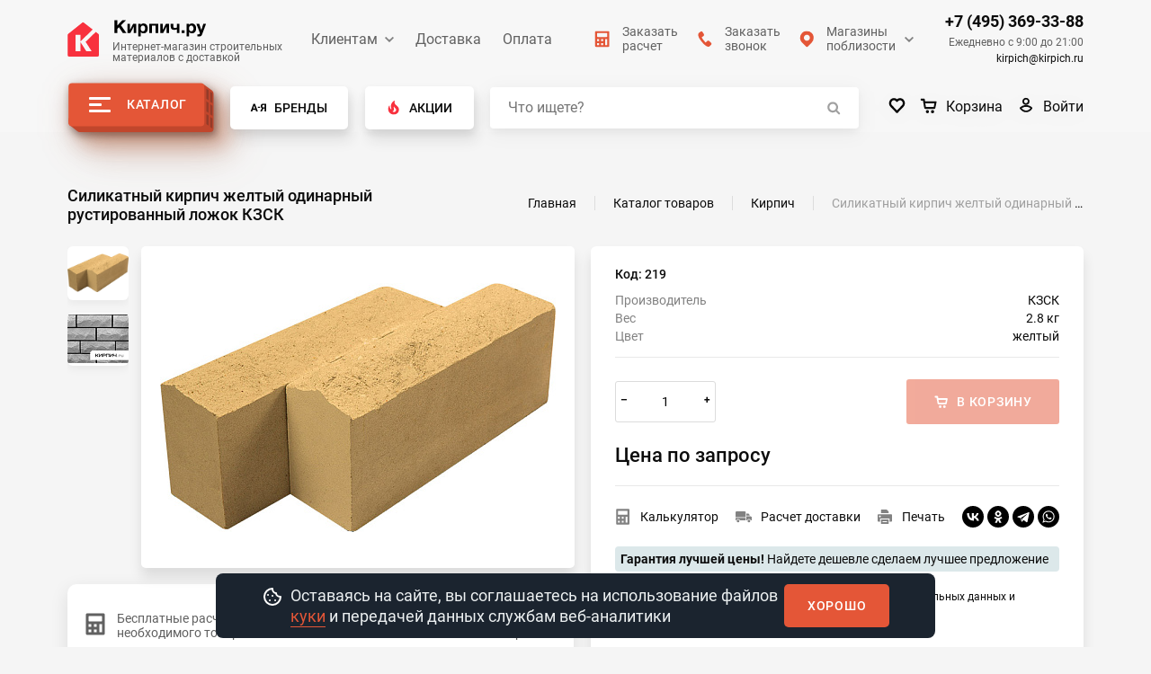

--- FILE ---
content_type: text/html; charset=UTF-8
request_url: https://www.kirpich.ru/shop/kirpich/silikatnyy_oblitsovochnyy_kirpich_polnotelyy_odinarnyy_zheltyy_rustirovannyy_lozhok_kzsk/
body_size: 51008
content:

<!DOCTYPE html>
<html lang="ru">
<head>
    <!-- Yandex.Metrika counter -->
        <noscript><div><img src="https://mc.yandex.ru/watch/218155" style="position:absolute; left:-9999px;" alt="" /></div></noscript>
    <!-- /Yandex.Metrika counter -->


    <meta http-equiv="Content-Language" content="ru">
    <meta name="google" content="notranslate">
    <meta http-equiv="Content-Type" content="text/html; charset=utf-8"/>

    <meta name="robots" content="index, follow, noyaca"/>
    <meta name="viewport" content="width=device-width, initial-scale=1, maximum-scale=1, user-scalable=no">
    <title>Силикатный кирпич желтый одинарный рустированный ложок КЗСК купить по цене 18000 ₽ в Москве: каталог, характеристики, доставка от интернет-магазина Кирпич.РУ</title>
    <meta name="cmsmagazine" content="0591af55a212d18c503daee916f40219"/>

    <link rel="manifest" href="/kirpich.webmanifest.json" />

    <link rel="icon" href="/files/favicon/ico32x32.ico" sizes="any" />
    <link rel="icon" href="/files/favicon/ico32x32.ico" sizes="32x32" />
    <link rel="icon" href="/files/favicon/ico16x16.ico" sizes="16x16" />
    <link rel="icon" type="image/png" href="/files/favicon/png96x96.png" sizes="96x96" />

    <link rel="apple-touch-icon" href="/files/favicon/png32x32.png" sizes="32x32" />
    <link rel="apple-touch-icon" href="/files/favicon/png48x48.png" sizes="48x48" />
    <link rel="apple-touch-icon" href="/files/favicon/png64x64.png" sizes="64x64" />
    <link rel="apple-touch-icon" href="/files/favicon/png128x128.png" sizes="128x128" />
    <link rel="apple-touch-icon" href="/files/favicon/apple180x180.png" sizes="180x180" />
    <link rel="apple-touch-icon" href="/files/favicon/png256x256.png" sizes="256x256" />

    <link rel="icon" type="image/png" href="/files/favicon/android192x192.png" sizes="192x192" />
    <link rel="icon" type="image/png" href="/files/favicon/android512x512.png" sizes="512x512" />

    <meta name="msapplication-TileColor" content="#da532c" />
    <meta name="msapplication-TileImage" content="/files/favicon/png256x256" />

    <meta name="theme-color" content="#ffffff">
    <link rel="shortcut icon" href="/files/favicon/svg.svg" type="image/x-icon"/>

    <style>
        body {
            opacity: 0;
        }
    </style>
    <link rel="canonical" href="https://www.kirpich.ru/shop/kirpich/kirpich_silikatnyy/silikatnyy_oblitsovochnyy_kirpich_polnotelyy_odinarnyy_zheltyy_rustirovannyy_lozhok_kzsk/" />
<meta name="description" content="Силикатный кирпич желтый одинарный рустированный ложок КЗСК в интернет-магазине Кирпич.Ру по наиболее выгодным ценам и лучшего качества. Оказываем помощь в выборе подходящих материалов. Цена материала от 18000 рублей." />
<script type="text/javascript" data-skip-moving="true">(function(w, d, n) {var cl = "bx-core";var ht = d.documentElement;var htc = ht ? ht.className : undefined;if (htc === undefined || htc.indexOf(cl) !== -1){return;}var ua = n.userAgent;if (/(iPad;)|(iPhone;)/i.test(ua)){cl += " bx-ios";}else if (/Windows/i.test(ua)){cl += ' bx-win';}else if (/Macintosh/i.test(ua)){cl += " bx-mac";}else if (/Linux/i.test(ua) && !/Android/i.test(ua)){cl += " bx-linux";}else if (/Android/i.test(ua)){cl += " bx-android";}cl += (/(ipad|iphone|android|mobile|touch)/i.test(ua) ? " bx-touch" : " bx-no-touch");cl += w.devicePixelRatio && w.devicePixelRatio >= 2? " bx-retina": " bx-no-retina";var ieVersion = -1;if (/AppleWebKit/.test(ua)){cl += " bx-chrome";}else if (/Opera/.test(ua)){cl += " bx-opera";}else if (/Firefox/.test(ua)){cl += " bx-firefox";}ht.className = htc ? htc + " " + cl : cl;})(window, document, navigator);</script>


<link href="/bitrix/cache/css/s1/inner_full/page_42d2c7ef7e1a3789572f5d02296ceafc/page_42d2c7ef7e1a3789572f5d02296ceafc_v1.css?17657854948170" type="text/css"  rel="stylesheet" />
<link href="/bitrix/cache/css/s1/inner_full/template_db3b342b2f9bd049825724fed32482e2/template_db3b342b2f9bd049825724fed32482e2_v1.css?1765785455356398" type="text/css"  data-template-style="true" rel="stylesheet" />







<style>.grecaptcha-badge {display: none;}</style>
<link rel="preload" href="/local/layout/font/roboto/Roboto-Medium.woff2" as="font" type="font/woff2" crossorigin>
<link rel="preload" href="/local/layout/font/roboto/Roboto-Bold.woff2" as="font" type="font/woff2" crossorigin>
<link rel="preload" href="/local/layout/font/roboto/Roboto-Regular.woff2" as="font" type="font/woff2" crossorigin>
<meta name="msvalidate.01" content="70FC080D2B117BC624FF5DF980303450" />



    <meta property="og:url" content="https://www.kirpich.ru/shop/kirpich/silikatnyy_oblitsovochnyy_kirpich_polnotelyy_odinarnyy_zheltyy_rustirovannyy_lozhok_kzsk/"><meta property="og:site_name" content="Кирпич.ру"><meta property="og:type" content="website"><meta property="og:image" content="https://www.kirpich.ru:443/local/include/logo.png"><meta property="og:title" content="Силикатный кирпич желтый одинарный рустированный ложок КЗСК купить по цене 18000 ₽ в Москве: каталог, характеристики, доставка от интернет-магазина Кирпич.РУ"></head>

<body id="kirpich">
<!--<div class="loader__wrapper" data-preloader>
    <div class="loader">
        <div class="brick"></div>
        <div class="brick"></div>
        <div class="brick"></div>
        <div class="brick"></div>
        <div class="brick"></div>
        <div class="brick"></div>
        <div class="brick"></div>
        <div class="brick"></div>
        <div class="brick"></div>
        <div class="brick"></div>
    </div>
</div>
-->
<!-- Google Tag Manager (noscript) -->
<noscript><iframe src="https://www.googletagmanager.com/ns.html?id=GTM-P7BND2W"
                  height="0" width="0" style="display:none;visibility:hidden"></iframe></noscript>
<!-- End Google Tag Manager (noscript) -->

<!-- calltouch -->
<!-- calltouch -->
<div id="panel">
    </div>
<header id="header" class="header">
    <div class="container">
        <div class="top-bar">
            <span class="visible-xs menu-grid">
                <img src="/static/dist/images/dist/icons/burger.svg"/>
                  <svg class="top-bar__mobile-menu-close icon">
                      <use xlink:href="/static/dist/images/dist/sprite.svg#cross"></use>
                  </svg>
			</span>
            <div itemscope itemtype="https://schema.org/Organization" >
                <a href="/" itemprop="url" class="logo">
                    <img itemprop="logo" src="/static/dist/images/dist/logo.svg" alt="Кирпич.ру">
                    <span class="logo__text">
                        <img data-src="/static/dist/images/dist/logo-text.svg" alt="Кирпич.ру" class="lazyload">
                        <p>Интернет-магазин строительных <br>материалов с доставкой</p>
                    </span>
                </a>
            </div>
                <ul class="top-bar__mobile-menu">
                    <li class="top-bar__mobile-menu-item">
                <a class="top-bar__link" href="/about/">О нас</a>
            </li>
                    <li class="top-bar__mobile-menu-item">
                <a class="top-bar__link" href="/contact/">Контакты</a>
            </li>
                    <li class="top-bar__mobile-menu-item">
                <a class="top-bar__link" href="/akcii/">Акции</a>
            </li>
                    <li class="top-bar__mobile-menu-item">
                <a class="top-bar__link" href="/clients/chastnym-klientam/">Клиентам</a>
            </li>
                    <li class="top-bar__mobile-menu-item">
                <a class="top-bar__link" href="/delivery/">Доставка</a>
            </li>
                    <li class="top-bar__mobile-menu-item">
                <a class="top-bar__link" href="/payment/">Оплата</a>
            </li>
                    <li class="top-bar__mobile-menu-item">
                <a class="top-bar__link" href="/news/">Новости</a>
            </li>
                    <li class="top-bar__mobile-menu-item">
                <a class="top-bar__link" href="/article/">Статьи</a>
            </li>
                    <li class="top-bar__mobile-menu-item">
                <a class="top-bar__link" href="/brands/">Производители</a>
            </li>
                    <li class="top-bar__mobile-menu-item">
                <a class="top-bar__link" href="/clients/stroitelnym-kompaniyam-i-developeram/">Оптовым клиентам</a>
            </li>
                    <li class="top-bar__mobile-menu-item">
                <a class="top-bar__link" href="/reviews_yam/">Отзывы</a>
            </li>
            </ul>
                <ul class="top-bar__menu" itemscope="" itemtype="https://www.schema.org/SiteNavigationElement">
                                    <li class="top-bar__menu-item top-bar__menu-item--has-child">
                    <a href="#" itemprop="url">Клиентам</a>
                    <meta itemprop="name" content="Клиентам">
                    <ul class="top-bar__submenu">
                                                <li class="top-bar__submenu-item">
                    <a class="top-bar__link" href="/clients/chastnym-klientam/" itemprop="url">Клиентам</a>
                    <meta itemprop="name" content="Клиентам">
                </li>
                                                <li class="top-bar__submenu-item">
                    <a class="top-bar__link" href="/about/" itemprop="url">О нас</a>
                    <meta itemprop="name" content="О нас">
                </li>
                                                <li class="top-bar__submenu-item">
                    <a class="top-bar__link" href="/contact/" itemprop="url">Контакты</a>
                    <meta itemprop="name" content="Контакты">
                </li>
                                                <li class="top-bar__submenu-item">
                    <a class="top-bar__link" href="/news/" itemprop="url">Новости</a>
                    <meta itemprop="name" content="Новости">
                </li>
                                                <li class="top-bar__submenu-item">
                    <a class="top-bar__link" href="/article/" itemprop="url">Статьи</a>
                    <meta itemprop="name" content="Статьи">
                </li>
                                    </ul></li>
                                        <li class="top-bar__menu-item">
                    <a href="/delivery/" class="top-bar__link" itemprop="url">Доставка</a>
                    <meta itemprop="name" content="Доставка">
                </li>
                                                <li class="top-bar__menu-item">
                    <a href="/payment/" class="top-bar__link" itemprop="url">Оплата</a>
                    <meta itemprop="name" content="Оплата">
                </li>
                        </ul>
            <div class="top-bar__actions">
                <a href="#requestPopup" class="top-bar__action" data-fancybox onclick="ym(218155,'reachGoal','zayavkanaraschetklik'); ga('send', 'pageview','/zayavkanaraschetklik/'); return true;">
                    <img src="/static/dist/images/dist/icons/header-calc.svg"
                         alt="Заказать расчет">Заказать<br>расчет</a>
                <a href="#callbackPopup" class="top-bar__action" data-fancybox onclick="ym(218155,'reachGoal','zakazzvonklik'); ga('send', 'pageview','/zakazzvonklik/'); return true;">
                    <img src="/static/dist/images/dist/icons/header-phone.svg" alt="Заказать звонок">Заказать<br>звонок</a>
                    <div class="top-bar__action top-bar__action--has-dropdown">
        <img src="/static/dist/images/dist/icons/header-pin.svg"
             alt="Магазины поблизости">Магазины <br>поблизости        <div class="top-bar__action-dropdown">
            <ul class="top-bar__action-list">
                                    <li>
                        <a href="/contact/kosmonavta-volkova-12/">Космонавта Волкова, д.12 </a>
                    </li>
                                    <li>
                        <a href="/contact/konstruktor/">ТК &quot;Конструктор&quot; - 25 км МКАД</a>
                    </li>
                                    <li>
                        <a href="/contact/stroitelnyy-dvor-yauza/">ТК &quot;Яуза&quot; - 91 км МКАД</a>
                    </li>
                            </ul>
            <a href="/contact/" class="top-bar__icon-link">
                <svg class="icon icon-marker-small">
                    <use xlink:href="/static/dist/images/dist/sprite.svg#marker-small"></use>
                </svg>Смотреть на карте            </a>
        </div>
    </div>

            </div>
            <div class="top-bar__info">
                <a href="tel:+74953693388" class="top-bar__phone">
                    +7 (495) 369-33-88                </a>
               <img  class="telephone_whatsapp_img" src="/local/include/img/whatsapp-color-svgrepo-com.png"> <a href="https://wa.me/74953693388" class="top-bar__phone_whats_app" title="Связаться в whatsapp">Написать в WhatsApp</a>

                <div class="top-bar__time">
                    Ежедневно с&nbsp;9:00&nbsp;до&nbsp;21:00                </div>
                <a href="mailto:kirpich@kirpich.ru" class="top-bar__mail">
                    kirpich@kirpich.ru

                </a>
            </div>
            <a href="#callbackPopup" class="top-bar__phone-icon" data-fancybox>
                <img src="/static/dist/images/dist/header-phone.svg" alt="">
            </a>
        </div>
        <div class="header__main">
            <div class="header__menu-trigger">
                <a class="header__menu-toggle" href="/shop/">
                    <span class="header__hamburger">
                        <span></span>
                        <span></span>
                        <span></span>
                    </span>
                    Каталог
                </a>
                <div class="menu__wrapper">
    <svg class="menu__close icon">
        <use xlink:href="/static/dist/images/dist/sprite.svg#cross"></use>
    </svg>
    <ul class="menu__list menu__list--main">
        <li class="menu__list-item">
            <a href="/sale/" class="menu__list-link menu__list-link--active">Распродажа</a>
        </li>
        <li class="menu__list-item">
            <a href="/hit/"
               class="menu__list-link menu__list-link--active">Хиты продаж</a>
        </li>
                                <li class="menu__list-item">
                <a href="/shop/kirpich/"
                   class="menu__list-link">Кирпич</a>
                <span class="menu__arrow">
                    <img src="/static/dist/images/dist/icons/arrow-widget.svg" alt="">
                </span>
                                    <div class="menu__submenu-wrapper">
                        <div class="menu__submenu-content">
                            <div class="menu__submenu__inner">
                                <ul class="menu__list menu__list--submenu">
                                    <li class="menu__list-item">
                                        <span class="menu__list-link menu__list-link--title">Кирпич</span>
                                    </li>
                                                                            <li class="menu__list-item">
                                            <a href="/shop/kirpich/kirpich_stroitelnyy/" class="menu__list-link">
                                                Кирпич строительный                                            </a>
                                        </li>
                                                                            <li class="menu__list-item">
                                            <a href="/shop/kirpich/kirpich_oblitsovochnyy/" class="menu__list-link">
                                                Кирпич облицовочный                                            </a>
                                        </li>
                                                                            <li class="menu__list-item">
                                            <a href="/shop/kirpich/kirpich_klinkernyy/" class="menu__list-link">
                                                Кирпич клинкерный                                            </a>
                                        </li>
                                                                            <li class="menu__list-item">
                                            <a href="/shop/kirpich/kirpich_pechnoy/" class="menu__list-link">
                                                Кирпич печной                                            </a>
                                        </li>
                                                                            <li class="menu__list-item">
                                            <a href="/shop/kirpich/kirpich_silikatnyy/" class="menu__list-link">
                                                Кирпич силикатный                                            </a>
                                        </li>
                                                                            <li class="menu__list-item">
                                            <a href="/shop/kirpich/kirpich_ruchnoy_formovki/" class="menu__list-link">
                                                Кирпич ручной формовки                                            </a>
                                        </li>
                                                                            <li class="menu__list-item">
                                            <a href="/shop/kirpich/kirpich_giperpressovannyy/" class="menu__list-link">
                                                Кирпич гиперпрессованный                                            </a>
                                        </li>
                                                                    </ul>
                                                                    <ul class="menu__list menu__list--submenu">
                                        <li class="menu__list-item">
                                            <span class="menu__list-link menu__list-link--title">Бренды</span>
                                        </li>
                                                                                                                                    <li class="menu__list-item">
                                                <a href="/kirpich-dvoiony-gzhel/" class="menu__list-link">Кирпич двойной Гжель</a>
                                                                                        </li>
                                                                                                                                    <li class="menu__list-item">
                                                <a href="/kirpich/kirpich-zhkz/" class="menu__list-link">ЖКЗ</a>
                                                                                        </li>
                                                                                                                                    <li class="menu__list-item">
                                                <a href="/kirpich/kirpich-terbunskiy-gonchar/" class="menu__list-link">Тербунский гончар</a>
                                                                                        </li>
                                                                                                                                    <li class="menu__list-item">
                                                <a href="/kirpich/kirpich-pyatyy-element/" class="menu__list-link">Пятый Элемент</a>
                                                                                        </li>
                                                                                                                                    <li class="menu__list-item">
                                                <a href="/kirpich-kolchuginskiy-zavod/" class="menu__list-link">Кольчугинский завод</a>
                                                                                        </li>
                                                                                                                                    <li class="menu__list-item">
                                                <a href="/kirpich/kirpich-szlk/" class="menu__list-link">СЗЛК</a>
                                                                                        </li>
                                                                            </ul>
                                                            </div>
                                                            <div class="menu__submenu--popular">
                                    <div class="menu__list-link--title">Популярное</div>
                                    <ul class="menu__list menu__list--submenu menu__list--links">
                                                                                    <li class="menu__list-item">
                                                <a href="/kirpich-teplaya-keramika/"
                                                   class="menu__list-link">Теплая керамика</a>
                                            </li>
                                                                                    <li class="menu__list-item">
                                                <a href="/kirpich-korichneviy/"
                                                   class="menu__list-link">Коричневый</a>
                                            </li>
                                                                                    <li class="menu__list-item">
                                                <a href="https://www.kirpich.ru/shop/kirpich/kirpich_ruchnoy_formovki/"
                                                   class="menu__list-link">Ручной формовки</a>
                                            </li>
                                                                                    <li class="menu__list-item">
                                                <a href="/kirpich-keramicheskiy/"
                                                   class="menu__list-link">Керамический</a>
                                            </li>
                                                                                    <li class="menu__list-item">
                                                <a href="/shop/kirpich/kirpich_klinkernyy/"
                                                   class="menu__list-link">Клинкерный</a>
                                            </li>
                                                                                    <li class="menu__list-item">
                                                <a href="/shop/kirpich/kirpich_giperpressovannyy/"
                                                   class="menu__list-link">Гиперпрессованный</a>
                                            </li>
                                                                                    <li class="menu__list-item">
                                                <a href="/shop/kirpich/kirpich_silikatnyy/"
                                                   class="menu__list-link">Силикатный</a>
                                            </li>
                                                                                    <li class="menu__list-item">
                                                <a href="/kirpich-porizovanniy/"
                                                   class="menu__list-link">Поризованный</a>
                                            </li>
                                                                                    <li class="menu__list-item">
                                                <a href="/shop/kirpich/kirpich_pechnoy/"
                                                   class="menu__list-link">Печной</a>
                                            </li>
                                                                                    <li class="menu__list-item">
                                                <a href="/kirpich-dvoynoy/"
                                                   class="menu__list-link">Двойной</a>
                                            </li>
                                                                                    <li class="menu__list-item">
                                                <a href="/shop/kirpich/kirpich_oblitsovochnyy/"
                                                   class="menu__list-link">Облицовочный</a>
                                            </li>
                                                                                    <li class="menu__list-item">
                                                <a href="/shop/kirpich/kirpich_stroitelnyy/"
                                                   class="menu__list-link">Строительный</a>
                                            </li>
                                                                                    <li class="menu__list-item">
                                                <a href="/kirpich-beliy/"
                                                   class="menu__list-link">Белый</a>
                                            </li>
                                                                                    <li class="menu__list-item">
                                                <a href="/kirpich-chernyy/"
                                                   class="menu__list-link">Черный</a>
                                            </li>
                                                                                    <li class="menu__list-item">
                                                <a href="/kirpich-svetliy/"
                                                   class="menu__list-link">Светлый</a>
                                            </li>
                                                                                    <li class="menu__list-item">
                                                <a href="/kirpich-temniy/"
                                                   class="menu__list-link">Темный</a>
                                            </li>
                                                                                    <li class="menu__list-item">
                                                <a href="/kirpich-shchelevoy/"
                                                   class="menu__list-link">Щелевой</a>
                                            </li>
                                                                                    <li class="menu__list-item">
                                                <a href="/kirpich-polnotelyy/"
                                                   class="menu__list-link">Полнотелый</a>
                                            </li>
                                                                                    <li class="menu__list-item">
                                                <a href="/kirpich-abrikosovyy/"
                                                   class="menu__list-link">Абрикосовый</a>
                                            </li>
                                                                                    <li class="menu__list-item">
                                                <a href="/kirpich-bezhevyy/"
                                                   class="menu__list-link">Бежевый</a>
                                            </li>
                                                                                    <li class="menu__list-item">
                                                <a href="/kirpich-bordovyy/"
                                                   class="menu__list-link">Бордовый</a>
                                            </li>
                                                                                    <li class="menu__list-item">
                                                <a href="/kirpich-vanil/"
                                                   class="menu__list-link">Ваниль</a>
                                            </li>
                                                                                    <li class="menu__list-item">
                                                <a href="/kirpich-grafit/"
                                                   class="menu__list-link">Графит</a>
                                            </li>
                                                                                    <li class="menu__list-item">
                                                <a href="/kirpich-zelenyy/"
                                                   class="menu__list-link">Зеленый</a>
                                            </li>
                                                                                    <li class="menu__list-item">
                                                <a href="/kirpich-oranzhevyy/"
                                                   class="menu__list-link">Осенний лист</a>
                                            </li>
                                                                                    <li class="menu__list-item">
                                                <a href="/kirpich-koritsa/"
                                                   class="menu__list-link">Корица</a>
                                            </li>
                                                                                    <li class="menu__list-item">
                                                <a href="/kirpich-kremovyy/"
                                                   class="menu__list-link">Кремовый</a>
                                            </li>
                                                                                    <li class="menu__list-item">
                                                <a href="/kirpich-mokko/"
                                                   class="menu__list-link">Мокко</a>
                                            </li>
                                                                                    <li class="menu__list-item">
                                                <a href="/kirpich-persikovyy/"
                                                   class="menu__list-link">Персиковый</a>
                                            </li>
                                                                                    <li class="menu__list-item">
                                                <a href="/kirpich-pesochnyy/"
                                                   class="menu__list-link">Песочный</a>
                                            </li>
                                                                                    <li class="menu__list-item">
                                                <a href="/kirpich-pshenichnyy/"
                                                   class="menu__list-link">Пшеничное лето</a>
                                            </li>
                                                                                    <li class="menu__list-item">
                                                <a href="/kirpich-rozovyy/"
                                                   class="menu__list-link">Розовый</a>
                                            </li>
                                                                                    <li class="menu__list-item">
                                                <a href="/kirpich-seryy/"
                                                   class="menu__list-link">Серый</a>
                                            </li>
                                                                                    <li class="menu__list-item">
                                                <a href="/kirpich-siniy/"
                                                   class="menu__list-link">Синий</a>
                                            </li>
                                                                                    <li class="menu__list-item">
                                                <a href="/kirpich-solomennyy/"
                                                   class="menu__list-link">Соломенный</a>
                                            </li>
                                                                                    <li class="menu__list-item">
                                                <a href="/kirpich-terrakotovyy/"
                                                   class="menu__list-link">Терракотовый</a>
                                            </li>
                                                                                    <li class="menu__list-item">
                                                <a href="/kirpich-shokolad/"
                                                   class="menu__list-link">Шоколад</a>
                                            </li>
                                                                                    <li class="menu__list-item">
                                                <a href="/kirpich-slonovaya-kost/"
                                                   class="menu__list-link">Слоновая кость</a>
                                            </li>
                                                                                    <li class="menu__list-item">
                                                <a href="/kirpich-krasniy/"
                                                   class="menu__list-link">Красный</a>
                                            </li>
                                                                                    <li class="menu__list-item">
                                                <a href="/kirpich-jeltiy/"
                                                   class="menu__list-link">Желтый</a>
                                            </li>
                                                                                    <li class="menu__list-item">
                                                <a href="/kirpich-odinarniy/"
                                                   class="menu__list-link">Одинарный</a>
                                            </li>
                                                                                    <li class="menu__list-item">
                                                <a href="/pod-kamen-oblicovochnyy/"
                                                   class="menu__list-link">Под камень</a>
                                            </li>
                                                                                    <li class="menu__list-item">
                                                <a href="/kirpich-oblicovochnyy-pod-starinu/"
                                                   class="menu__list-link">Под старину</a>
                                            </li>
                                                                                    <li class="menu__list-item">
                                                <a href="/oblicovochnyy-kirpich-dlya-kamina/"
                                                   class="menu__list-link">Для камина</a>
                                            </li>
                                                                                    <li class="menu__list-item">
                                                <a href="/kirpich-dvoiony-gzhel/"
                                                   class="menu__list-link">Кирпич двойной Гжель</a>
                                            </li>
                                                                                    <li class="menu__list-item">
                                                <a href="/pustoteliy-keramicheskiy-kirpich/"
                                                   class="menu__list-link">Пустотелый керамический</a>
                                            </li>
                                                                                    <li class="menu__list-item">
                                                <a href="https://www.kirpich.ru/kirpich-polnoteliy-m200/"
                                                   class="menu__list-link">Полнотелый М-200</a>
                                            </li>
                                                                                    <li class="menu__list-item">
                                                <a href="/kirpich-m200/"
                                                   class="menu__list-link">М-200</a>
                                            </li>
                                                                                    <li class="menu__list-item">
                                                <a href="/kirpich-m300/"
                                                   class="menu__list-link">М-300</a>
                                            </li>
                                                                                    <li class="menu__list-item">
                                                <a href="/kirpich/kirpich-zhkz/"
                                                   class="menu__list-link">ЖКЗ</a>
                                            </li>
                                                                                    <li class="menu__list-item">
                                                <a href="/kirpich/kirpich-keramicheskiy-belyy/"
                                                   class="menu__list-link">Керамический, белый</a>
                                            </li>
                                                                                    <li class="menu__list-item">
                                                <a href="/kirpich/kirpich-keramicheskiy-zheltyy/"
                                                   class="menu__list-link">Керамический, желтый</a>
                                            </li>
                                                                                    <li class="menu__list-item">
                                                <a href="/kirpich/kirpich-terbunskiy-gonchar/"
                                                   class="menu__list-link">Тербунский гончар</a>
                                            </li>
                                                                                    <li class="menu__list-item">
                                                <a href="/kirpich/kirpich-keramicheskiy-bezhevyy/"
                                                   class="menu__list-link">Керамический, бежевый</a>
                                            </li>
                                                                                    <li class="menu__list-item">
                                                <a href="/kirpich/kirpich-keramicheskiy-korichnevyy/"
                                                   class="menu__list-link">Керамический, коричневый</a>
                                            </li>
                                                                                    <li class="menu__list-item">
                                                <a href="/kirpich/kirpich-pyatyy-element/"
                                                   class="menu__list-link">Пятый Элемент</a>
                                            </li>
                                                                                    <li class="menu__list-item">
                                                <a href="/kirpich-kolchuginskiy-zavod/"
                                                   class="menu__list-link">Кольчугинский завод</a>
                                            </li>
                                                                                    <li class="menu__list-item">
                                                <a href="/kirpich/kirpich-szlk/"
                                                   class="menu__list-link">СЗЛК</a>
                                            </li>
                                                                            </ul>
                                </div>
                                                    </div>
                                                    <div class="menu__submenu-banner">
                                                                    <img data-src="/upload/iblock/e26/e2625478fdf05997979b330f4794849d.jpg" class="js-lazy-image" alt="">
                                                           </div>
                                            </div>
                            </li>
                                <li class="menu__list-item">
                <a href="/shop/bloki/"
                   class="menu__list-link">Блоки</a>
                <span class="menu__arrow">
                    <img src="/static/dist/images/dist/icons/arrow-widget.svg" alt="">
                </span>
                                    <div class="menu__submenu-wrapper">
                        <div class="menu__submenu-content">
                            <div class="menu__submenu__inner">
                                <ul class="menu__list menu__list--submenu">
                                    <li class="menu__list-item">
                                        <span class="menu__list-link menu__list-link--title">Блоки</span>
                                    </li>
                                                                            <li class="menu__list-item">
                                            <a href="/shop/bloki/gazosilikatnye/" class="menu__list-link">
                                                Блоки газосиликатные                                            </a>
                                        </li>
                                                                            <li class="menu__list-item">
                                            <a href="/shop/bloki/gazobetonnye/" class="menu__list-link">
                                                Блоки газобетонные                                            </a>
                                        </li>
                                                                            <li class="menu__list-item">
                                            <a href="/shop/bloki/keramicheskie/" class="menu__list-link">
                                                Блоки керамические                                            </a>
                                        </li>
                                                                            <li class="menu__list-item">
                                            <a href="/shop/bloki/penobloki/" class="menu__list-link">
                                                Пеноблоки                                            </a>
                                        </li>
                                                                            <li class="menu__list-item">
                                            <a href="/shop/bloki/pazogrebnevye_plity/" class="menu__list-link">
                                                Пазогребневые плиты                                            </a>
                                        </li>
                                                                            <li class="menu__list-item">
                                            <a href="/shop/bloki/silikatnye_plity/" class="menu__list-link">
                                                Силикатные плиты                                             </a>
                                        </li>
                                                                            <li class="menu__list-item">
                                            <a href="/shop/bloki/keramzitobetonnye/" class="menu__list-link">
                                                Блоки керамзитобетонные                                            </a>
                                        </li>
                                                                            <li class="menu__list-item">
                                            <a href="/shop/bloki/peskobetonnye/" class="menu__list-link">
                                                Блоки пескобетонные                                            </a>
                                        </li>
                                                                            <li class="menu__list-item">
                                            <a href="/shop/bloki/u_obraznye_i_dugoobraznye_bloki/" class="menu__list-link">
                                                U-образные и дугообразные блоки                                            </a>
                                        </li>
                                                                            <li class="menu__list-item">
                                            <a href="/shop/bloki/polisterolbetonnye/" class="menu__list-link">
                                                Полистиролбетонные блоки                                            </a>
                                        </li>
                                                                            <li class="menu__list-item">
                                            <a href="/shop/bloki/peremychki/" class="menu__list-link">
                                                Перемычки                                            </a>
                                        </li>
                                                                    </ul>
                                                                    <ul class="menu__list menu__list--submenu">
                                        <li class="menu__list-item">
                                            <span class="menu__list-link menu__list-link--title">Бренды</span>
                                        </li>
                                                                                                                                    <li class="menu__list-item">
                                                <a href="/bloki-ksz-kostroma/" class="menu__list-link">КСЗ Кострома</a>
                                                                                        </li>
                                                                                                                                    <li class="menu__list-item">
                                                <a href="/bloki-kaluzhskiy-gazobeton/" class="menu__list-link">Калужский газобетон</a>
                                                                                        </li>
                                                                                                                                    <li class="menu__list-item">
                                                <a href="/bloki-bonolit/" class="menu__list-link">Bonolit</a>
                                                                                        </li>
                                                                                                                                    <li class="menu__list-item">
                                                <a href="/bloki-thermocube/" class="menu__list-link">Thermocube</a>
                                                                                        </li>
                                                                                                                                    <li class="menu__list-item">
                                                <a href="/bloki-egoryevsk/" class="menu__list-link">Cubi Block</a>
                                                                                        </li>
                                                                                                                                    <li class="menu__list-item">
                                                <a href="/bloki/bloki-novoblock/" class="menu__list-link">NOVOBLOCK</a>
                                                                                        </li>
                                                                                                                                    <li class="menu__list-item">
                                                <a href="/bloki/bloki-istkult/" class="menu__list-link">ISTKULT</a>
                                                                                        </li>
                                                                                                                                    <li class="menu__list-item">
                                                <a href="/bloki-eko-yaroslavl/" class="menu__list-link">Эко Ярославль</a>
                                                                                        </li>
                                                                                                                                    <li class="menu__list-item">
                                                <a href="/bloki-rosbk/" class="menu__list-link">РОСБК</a>
                                                                                        </li>
                                                                                                                                    <li class="menu__list-item">
                                                <a href="/bloki-staryy-oskol/" class="menu__list-link">Wehrhahn Старый Оскол</a>
                                                                                        </li>
                                                                            </ul>
                                                            </div>
                                                            <div class="menu__submenu--popular">
                                    <div class="menu__list-link--title">Популярное</div>
                                    <ul class="menu__list menu__list--submenu menu__list--links">
                                                                                    <li class="menu__list-item">
                                                <a href="/bloki-peregorodochnye/"
                                                   class="menu__list-link">Перегородочный</a>
                                            </li>
                                                                                    <li class="menu__list-item">
                                                <a href="/bloki-stenovye/"
                                                   class="menu__list-link">Стеновой</a>
                                            </li>
                                                                                    <li class="menu__list-item">
                                                <a href="/bloki-rosbk/"
                                                   class="menu__list-link">РОСБК</a>
                                            </li>
                                                                                    <li class="menu__list-item">
                                                <a href="/bloki-ksz-kostroma/"
                                                   class="menu__list-link">КСЗ Кострома</a>
                                            </li>
                                                                                    <li class="menu__list-item">
                                                <a href="/bloki-bonolit/"
                                                   class="menu__list-link">Bonolit</a>
                                            </li>
                                                                                    <li class="menu__list-item">
                                                <a href="/bloki-staryy-oskol/"
                                                   class="menu__list-link">Wehrhahn Старый Оскол</a>
                                            </li>
                                                                                    <li class="menu__list-item">
                                                <a href="/bloki-eko-yaroslavl/"
                                                   class="menu__list-link">Эко Ярославль</a>
                                            </li>
                                                                                    <li class="menu__list-item">
                                                <a href="/bloki-poritep/"
                                                   class="menu__list-link">Poritep Рязань</a>
                                            </li>
                                                                                    <li class="menu__list-item">
                                                <a href="/bloki-thermocube/"
                                                   class="menu__list-link">Thermocube</a>
                                            </li>
                                                                                    <li class="menu__list-item">
                                                <a href="/bloki-hebel-lipetsk/"
                                                   class="menu__list-link">Hebel Липецк</a>
                                            </li>
                                                                                    <li class="menu__list-item">
                                                <a href="/bloki-lksz-lipetsk/"
                                                   class="menu__list-link">ЛКСЗ Липецк</a>
                                            </li>
                                                                                    <li class="menu__list-item">
                                                <a href="/bloki-egoryevsk/"
                                                   class="menu__list-link">Cubi Block</a>
                                            </li>
                                                                                    <li class="menu__list-item">
                                                <a href="/bloki-kaluzhskiy-gazobeton/"
                                                   class="menu__list-link">Калужский газобетон</a>
                                            </li>
                                                                                    <li class="menu__list-item">
                                                <a href="/bloki-400х200х200/"
                                                   class="menu__list-link">200х200х400</a>
                                            </li>
                                                                                    <li class="menu__list-item">
                                                <a href="/bloki-60x40/"
                                                   class="menu__list-link">60х40</a>
                                            </li>
                                                                                    <li class="menu__list-item">
                                                <a href="/bloki-gazosilikatnye-peregorodochnye/"
                                                   class="menu__list-link">Для перегородок</a>
                                            </li>
                                                                                    <li class="menu__list-item">
                                                <a href="/bloki-polnotelie/"
                                                   class="menu__list-link">Полнотелые</a>
                                            </li>
                                                                                    <li class="menu__list-item">
                                                <a href="/gazobetonnye-bloki-100/"
                                                   class="menu__list-link">100 мм</a>
                                            </li>
                                                                                    <li class="menu__list-item">
                                                <a href="/gazobetonnye-bloki-200/"
                                                   class="menu__list-link">200 мм</a>
                                            </li>
                                                                                    <li class="menu__list-item">
                                                <a href="/gazobetonnye-bloki-250/"
                                                   class="menu__list-link">250 мм</a>
                                            </li>
                                                                                    <li class="menu__list-item">
                                                <a href="/gazobetonnye-bloki-50/"
                                                   class="menu__list-link">50 мм</a>
                                            </li>
                                                                                    <li class="menu__list-item">
                                                <a href="/bloki-pustotnie/"
                                                   class="menu__list-link">Пустотелые</a>
                                            </li>
                                                                                    <li class="menu__list-item">
                                                <a href="/shop/bloki/gazobetonnye/"
                                                   class="menu__list-link">Газобетон</a>
                                            </li>
                                                                                    <li class="menu__list-item">
                                                <a href="/shop/bloki/gazosilikatnye/"
                                                   class="menu__list-link">Газосиликат</a>
                                            </li>
                                                                                    <li class="menu__list-item">
                                                <a href="/shop/bloki/keramzitobetonnye/"
                                                   class="menu__list-link">Керамзитобетон</a>
                                            </li>
                                                                                    <li class="menu__list-item">
                                                <a href="/shop/bloki/penobloki/"
                                                   class="menu__list-link">Пенобетон</a>
                                            </li>
                                                                                    <li class="menu__list-item">
                                                <a href="/shop/bloki/peskobetonnye/"
                                                   class="menu__list-link">Пескобетон</a>
                                            </li>
                                                                                    <li class="menu__list-item">
                                                <a href="/shop/bloki/silikatnye_plity/"
                                                   class="menu__list-link">Силикатный</a>
                                            </li>
                                                                                    <li class="menu__list-item">
                                                <a href="/shop/bloki/keramicheskie/"
                                                   class="menu__list-link">Теплая керамика</a>
                                            </li>
                                                                                    <li class="menu__list-item">
                                                <a href="/bloki/bloki-borskiy-silikatniy-zavod/"
                                                   class="menu__list-link">БОРСКИЙ СИЛИКАТНЫЙ ЗАВОД</a>
                                            </li>
                                                                                    <li class="menu__list-item">
                                                <a href="/bloki/bloki-novoblock/"
                                                   class="menu__list-link">NOVOBLOCK</a>
                                            </li>
                                                                                    <li class="menu__list-item">
                                                <a href="/bloki/bloki-istkult/"
                                                   class="menu__list-link">ISTKULT</a>
                                            </li>
                                                                            </ul>
                                </div>
                                                    </div>
                                                    <div class="menu__submenu-banner">
                                                                    <img data-src="/upload/iblock/e26/e2625478fdf05997979b330f4794849d.jpg" class="js-lazy-image" alt="">
                                                           </div>
                                            </div>
                            </li>
                                <li class="menu__list-item">
                <a href="/shop/zhbi/"
                   class="menu__list-link">ЖБИ</a>
                <span class="menu__arrow">
                    <img src="/static/dist/images/dist/icons/arrow-widget.svg" alt="">
                </span>
                                    <div class="menu__submenu-wrapper">
                        <div class="menu__submenu-content">
                            <div class="menu__submenu__inner">
                                <ul class="menu__list menu__list--submenu">
                                    <li class="menu__list-item">
                                        <span class="menu__list-link menu__list-link--title">ЖБИ</span>
                                    </li>
                                                                            <li class="menu__list-item">
                                            <a href="/shop/zhbi/fundamentnye_bloki_fbs/" class="menu__list-link">
                                                Фундаментные блоки (фбс)                                            </a>
                                        </li>
                                                                            <li class="menu__list-item">
                                            <a href="/shop/zhbi/plity_perekrytiy_pustotnye/" class="menu__list-link">
                                                Плиты перекрытий пустотные                                            </a>
                                        </li>
                                                                            <li class="menu__list-item">
                                            <a href="/shop/zhbi/koltsa_kolodeznye/" class="menu__list-link">
                                                Кольца колодезные                                            </a>
                                        </li>
                                                                            <li class="menu__list-item">
                                            <a href="/shop/zhbi/peremychki_progony_zhbi/" class="menu__list-link">
                                                Перемычки, прогоны жби                                            </a>
                                        </li>
                                                                            <li class="menu__list-item">
                                            <a href="/shop/zhbi/plity_dorozhnye/" class="menu__list-link">
                                                Плиты дорожные                                            </a>
                                        </li>
                                                                            <li class="menu__list-item">
                                            <a href="/shop/zhbi/fundamentnye_podushki/" class="menu__list-link">
                                                Фундаментные подушки                                            </a>
                                        </li>
                                                                            <li class="menu__list-item">
                                            <a href="/shop/zhbi/elementy_ograzhdeniy/" class="menu__list-link">
                                                Элементы ограждений                                            </a>
                                        </li>
                                                                            <li class="menu__list-item">
                                            <a href="/shop/zhbi/lestnichnyy_marsh/" class="menu__list-link">
                                                Лестничный марш                                            </a>
                                        </li>
                                                                    </ul>
                                                            </div>
                                                    </div>
                                                    <div class="menu__submenu-banner">
                                                                    <img data-src="/upload/iblock/e26/e2625478fdf05997979b330f4794849d.jpg" class="js-lazy-image" alt="">
                                                           </div>
                                            </div>
                            </li>
                                <li class="menu__list-item">
                <a href="/shop/moshchenie_i_tsokol/"
                   class="menu__list-link">Тротуарная плитка</a>
                <span class="menu__arrow">
                    <img src="/static/dist/images/dist/icons/arrow-widget.svg" alt="">
                </span>
                                    <div class="menu__submenu-wrapper">
                        <div class="menu__submenu-content">
                            <div class="menu__submenu__inner">
                                <ul class="menu__list menu__list--submenu">
                                    <li class="menu__list-item">
                                        <span class="menu__list-link menu__list-link--title">Тротуарная плитка</span>
                                    </li>
                                                                            <li class="menu__list-item">
                                            <a href="/shop/moshchenie_i_tsokol/trotuarnaya_plitka_i_bruschatka/" class="menu__list-link">
                                                Тротуарная плитка и брусчатка                                            </a>
                                        </li>
                                                                            <li class="menu__list-item">
                                            <a href="/shop/moshchenie_i_tsokol/bordyur/" class="menu__list-link">
                                                Бордюр                                            </a>
                                        </li>
                                                                    </ul>
                                                                    <ul class="menu__list menu__list--submenu">
                                        <li class="menu__list-item">
                                            <span class="menu__list-link menu__list-link--title">Бренды</span>
                                        </li>
                                                                                                                                    <li class="menu__list-item">
                                                <a href="/trotuarnaya-plitka-braer/" class="menu__list-link">BRAER</a>
                                                                                        </li>
                                                                                                                                    <li class="menu__list-item">
                                                <a href="/moshchenie_i_tsokol/trotyarnaya-plitka-a-stroy/" class="menu__list-link">А-Строй</a>
                                                                                        </li>
                                                                                                                                    <li class="menu__list-item">
                                                <a href="/trotuarnaya-plitka-volokolamsk/" class="menu__list-link">Волоколамск</a>
                                                                                        </li>
                                                                                                                                    <li class="menu__list-item">
                                                <a href="/moshchenie_i_tsokol/trotuarnaya-plitka-342-mekhanicheskiy-zavod/" class="menu__list-link">342 Механический завод</a>
                                                                                        </li>
                                                                                                                                    <li class="menu__list-item">
                                                <a href="/trotuarnaya-plitka-braer-stariy-gorod/" class="menu__list-link">BRAER старый город</a>
                                                                                        </li>
                                                                            </ul>
                                                            </div>
                                                            <div class="menu__submenu--popular">
                                    <div class="menu__list-link--title">Популярное</div>
                                    <ul class="menu__list menu__list--submenu menu__list--links">
                                                                                    <li class="menu__list-item">
                                                <a href="/trotuarnaya-plitka-300x300x30/"
                                                   class="menu__list-link">300х300х30 мм</a>
                                            </li>
                                                                                    <li class="menu__list-item">
                                                <a href="/trotuarnaya-plitka-braer/"
                                                   class="menu__list-link">BRAER</a>
                                            </li>
                                                                                    <li class="menu__list-item">
                                                <a href="/trotuarnaya-plitka-dlya-dorojek/"
                                                   class="menu__list-link">Для дорожек на даче</a>
                                            </li>
                                                                                    <li class="menu__list-item">
                                                <a href="/trotuarnaya-plitka-200х100х60/"
                                                   class="menu__list-link">200х100х60 мм</a>
                                            </li>
                                                                                    <li class="menu__list-item">
                                                <a href="/trotuarnaya-plitka-200х100х40/"
                                                   class="menu__list-link">200х100х40 мм</a>
                                            </li>
                                                                                    <li class="menu__list-item">
                                                <a href="/trotuarnaya-plitka-100х100х60/"
                                                   class="menu__list-link">100х100х60 мм</a>
                                            </li>
                                                                                    <li class="menu__list-item">
                                                <a href="/trotuarnaya-plitka-400х400х40/"
                                                   class="menu__list-link">400х400х40 мм</a>
                                            </li>
                                                                                    <li class="menu__list-item">
                                                <a href="/trotuarnaya-plitka-500х500х50/"
                                                   class="menu__list-link">500х500х50 мм</a>
                                            </li>
                                                                                    <li class="menu__list-item">
                                                <a href="/trotuarnaya-plitka-gazonnaya-reshetka/"
                                                   class="menu__list-link">Газонная решетка</a>
                                            </li>
                                                                                    <li class="menu__list-item">
                                                <a href="/trotuarnaya-plitka-bulyzhnik-angliyskiy/"
                                                   class="menu__list-link">Булыжник английский</a>
                                            </li>
                                                                                    <li class="menu__list-item">
                                                <a href="/trotuarnaya-plitka-bruschatka/"
                                                   class="menu__list-link">Брусчатка</a>
                                            </li>
                                                                                    <li class="menu__list-item">
                                                <a href="/moshchenie_i_tsokol/trotyarnaya-plitka-a-stroy/"
                                                   class="menu__list-link">А-Строй</a>
                                            </li>
                                                                                    <li class="menu__list-item">
                                                <a href="/trotuarnaya-plitka-volokolamsk/"
                                                   class="menu__list-link">Волоколамск</a>
                                            </li>
                                                                                    <li class="menu__list-item">
                                                <a href="/moshchenie_i_tsokol/trotuarnaya-plitka-342-mekhanicheskiy-zavod/"
                                                   class="menu__list-link">342 Механический завод</a>
                                            </li>
                                                                                    <li class="menu__list-item">
                                                <a href="/trotuarnaya_plitka-500x500x50-seryy/"
                                                   class="menu__list-link">500x500x50 мм (серый)</a>
                                            </li>
                                                                                    <li class="menu__list-item">
                                                <a href="/trotuarnaya_plitka-400x400x40-seryy/"
                                                   class="menu__list-link">400x400x40 мм (серый)</a>
                                            </li>
                                                                                    <li class="menu__list-item">
                                                <a href="/trotuarnaya_plitka-300x300x30-seryy/"
                                                   class="menu__list-link">300x300x30 мм (серый)</a>
                                            </li>
                                                                                    <li class="menu__list-item">
                                                <a href="/trotuarnaya_plitka-300x300x30-krasnyy/"
                                                   class="menu__list-link">300x300x30 мм (красный)</a>
                                            </li>
                                                                                    <li class="menu__list-item">
                                                <a href="/trotuarnaya-plitka-braer-stariy-gorod/"
                                                   class="menu__list-link">BRAER старый город</a>
                                            </li>
                                                                                    <li class="menu__list-item">
                                                <a href="/trotuarnaya_plitka_protivoskolzyashaya/"
                                                   class="menu__list-link">Противоскользящая</a>
                                            </li>
                                                                                    <li class="menu__list-item">
                                                <a href="/betonnaya_trotuarnaya_plitka/"
                                                   class="menu__list-link">Бетон</a>
                                            </li>
                                                                                    <li class="menu__list-item">
                                                <a href="/trotuarnaya_plitka_kvadratnaya/"
                                                   class="menu__list-link">Квадрат</a>
                                            </li>
                                                                                    <li class="menu__list-item">
                                                <a href="/trotuarnaya_plitka_romb/"
                                                   class="menu__list-link">Ромб</a>
                                            </li>
                                                                                    <li class="menu__list-item">
                                                <a href="/gladkaya_fasadnaya_plitka/"
                                                   class="menu__list-link">Гладкая</a>
                                            </li>
                                                                                    <li class="menu__list-item">
                                                <a href="/relefnaya_fasadnaya_plitka/"
                                                   class="menu__list-link">Рельефная</a>
                                            </li>
                                                                                    <li class="menu__list-item">
                                                <a href="/trotuarnaya_plitka_kaliforniya/"
                                                   class="menu__list-link">Калифорния</a>
                                            </li>
                                                                                    <li class="menu__list-item">
                                                <a href="/trotuarnaya_plitka_parket/"
                                                   class="menu__list-link">Паркет</a>
                                            </li>
                                                                                    <li class="menu__list-item">
                                                <a href="/trotuarnaya_plitka_8_kirpichey/"
                                                   class="menu__list-link">8 кирпичей</a>
                                            </li>
                                                                                    <li class="menu__list-item">
                                                <a href="/trotuarnaya_plitka_12_kirpichey/"
                                                   class="menu__list-link">12 кирпичей</a>
                                            </li>
                                                                                    <li class="menu__list-item">
                                                <a href="/trotuarnaya_plitka_pautinka/"
                                                   class="menu__list-link">Паутинка</a>
                                            </li>
                                                                                    <li class="menu__list-item">
                                                <a href="/klinkernaya_bruschatka/"
                                                   class="menu__list-link">Клинкерная брусчатка</a>
                                            </li>
                                                                                    <li class="menu__list-item">
                                                <a href="/trotuarnaya-plitka-dlya-dorojek/"
                                                   class="menu__list-link">Для дорожек на даче</a>
                                            </li>
                                                                                    <li class="menu__list-item">
                                                <a href="/betonnaya_trotuarnaya_plitka/"
                                                   class="menu__list-link">Бетон</a>
                                            </li>
                                                                            </ul>
                                </div>
                                                    </div>
                                                    <div class="menu__submenu-banner">
                                                                    <img data-src="/upload/iblock/e26/e2625478fdf05997979b330f4794849d.jpg" class="js-lazy-image" alt="">
                                                           </div>
                                            </div>
                            </li>
                                <li class="menu__list-item">
                <a href="/shop/sukhie_smesi/"
                   class="menu__list-link">Сухие смеси</a>
                <span class="menu__arrow">
                    <img src="/static/dist/images/dist/icons/arrow-widget.svg" alt="">
                </span>
                                    <div class="menu__submenu-wrapper">
                        <div class="menu__submenu-content">
                            <div class="menu__submenu__inner">
                                <ul class="menu__list menu__list--submenu">
                                    <li class="menu__list-item">
                                        <span class="menu__list-link menu__list-link--title">Сухие смеси</span>
                                    </li>
                                                                            <li class="menu__list-item">
                                            <a href="/shop/sukhie_smesi/tsement/" class="menu__list-link">
                                                Цемент                                            </a>
                                        </li>
                                                                            <li class="menu__list-item">
                                            <a href="/shop/sukhie_smesi/shtukaturki/" class="menu__list-link">
                                                Штукатурки                                            </a>
                                        </li>
                                                                            <li class="menu__list-item">
                                            <a href="/shop/sukhie_smesi/shpaklevka/" class="menu__list-link">
                                                Шпаклевка                                            </a>
                                        </li>
                                                                            <li class="menu__list-item">
                                            <a href="/shop/sukhie_smesi/gruntovki/" class="menu__list-link">
                                                Грунтовки                                            </a>
                                        </li>
                                                                            <li class="menu__list-item">
                                            <a href="/shop/sukhie_smesi/nalivnye_poly/" class="menu__list-link">
                                                Наливные полы                                            </a>
                                        </li>
                                                                            <li class="menu__list-item">
                                            <a href="/shop/sukhie_smesi/plitochnyy_kley/" class="menu__list-link">
                                                Плиточный клей                                            </a>
                                        </li>
                                                                            <li class="menu__list-item">
                                            <a href="/shop/sukhie_smesi/setka_stroitelnaya/" class="menu__list-link">
                                                Сетка строительная                                            </a>
                                        </li>
                                                                            <li class="menu__list-item">
                                            <a href="/shop/sukhie_smesi/zatirki_i_kraska/" class="menu__list-link">
                                                Затирки и краска                                            </a>
                                        </li>
                                                                            <li class="menu__list-item">
                                            <a href="/shop/sukhie_smesi/antimoroznye_dobavki/" class="menu__list-link">
                                                Антиморозные добавки                                            </a>
                                        </li>
                                                                            <li class="menu__list-item">
                                            <a href="/shop/sukhie_smesi/tsementno_peschanye_smesi/" class="menu__list-link">
                                                Цементно-песчаные смеси                                            </a>
                                        </li>
                                                                            <li class="menu__list-item">
                                            <a href="/shop/sukhie_smesi/montazhnye_klei_i_rastvory/" class="menu__list-link">
                                                Монтажные клеи и растворы                                            </a>
                                        </li>
                                                                            <li class="menu__list-item">
                                            <a href="/shop/sukhie_smesi/shamotnaya_ogneupornaya_glina/" class="menu__list-link">
                                                Шамотная (огнеупорная) глина                                            </a>
                                        </li>
                                                                            <li class="menu__list-item">
                                            <a href="/shop/sukhie_smesi/tsvetnye_kladochnye_rastvory/" class="menu__list-link">
                                                Цветные кладочные растворы                                            </a>
                                        </li>
                                                                    </ul>
                                                                    <ul class="menu__list menu__list--submenu">
                                        <li class="menu__list-item">
                                            <span class="menu__list-link menu__list-link--title">Бренды</span>
                                        </li>
                                                                                                                                    <li class="menu__list-item">
                                                <a href="/sukhie_smesi/sukhie_smesi-dauer/" class="menu__list-link">Dauer</a>
                                                                                        </li>
                                                                                                                                    <li class="menu__list-item">
                                                <a href="/sukhie_smesi/sukhie_smesi-germes/" class="menu__list-link">Гермес</a>
                                                                                        </li>
                                                                                                                                    <li class="menu__list-item">
                                                <a href="/sukhie_smesi-peshelanskiy-gipsovyy-zavod/" class="menu__list-link">Пешеланский гипсовый завод</a>
                                                                                        </li>
                                                                                                                                    <li class="menu__list-item">
                                                <a href="/sukhie_smesi-kamennyy-tsvetok/" class="menu__list-link">Каменный цветок</a>
                                                                                        </li>
                                                                                                                                    <li class="menu__list-item">
                                                <a href="/sukhie_smesi/sukhie_smesi-perfekta/" class="menu__list-link">Перфекта</a>
                                                                                        </li>
                                                                                                                                    <li class="menu__list-item">
                                                <a href="/sukhie_smesi-osnovit/" class="menu__list-link">Основит</a>
                                                                                        </li>
                                                                            </ul>
                                                            </div>
                                                    </div>
                                                    <div class="menu__submenu-banner">
                                                                    <img data-src="/upload/iblock/e26/e2625478fdf05997979b330f4794849d.jpg" class="js-lazy-image" alt="">
                                                           </div>
                                            </div>
                            </li>
                                <li class="menu__list-item">
                <a href="/shop/fasadnaya_plitka/"
                   class="menu__list-link">Фасадная плитка</a>
                <span class="menu__arrow">
                    <img src="/static/dist/images/dist/icons/arrow-widget.svg" alt="">
                </span>
                                    <div class="menu__submenu-wrapper">
                        <div class="menu__submenu-content">
                            <div class="menu__submenu__inner">
                                <ul class="menu__list menu__list--submenu">
                                    <li class="menu__list-item">
                                        <span class="menu__list-link menu__list-link--title">Фасадная плитка</span>
                                    </li>
                                                                    </ul>
                                                                    <ul class="menu__list menu__list--submenu">
                                        <li class="menu__list-item">
                                            <span class="menu__list-link menu__list-link--title">Бренды</span>
                                        </li>
                                                                                                                                    <li class="menu__list-item">
                                                <a href="/fasadnaya-plitka-stroeher/" class="menu__list-link">Stroeher</a>
                                                                                        </li>
                                                                                                                                    <li class="menu__list-item">
                                                <a href="/fasadnaya-plitka-feldhaus-klinker/" class="menu__list-link">Feldhaus Klinker</a>
                                                                                        </li>
                                                                            </ul>
                                                            </div>
                                                            <div class="menu__submenu--popular">
                                    <div class="menu__list-link--title">Популярное</div>
                                    <ul class="menu__list menu__list--submenu menu__list--links">
                                                                                    <li class="menu__list-item">
                                                <a href="/fasadnaya-plitka-stroeher/"
                                                   class="menu__list-link">Stroeher</a>
                                            </li>
                                                                                    <li class="menu__list-item">
                                                <a href="/fasadnaya-plitka-feldhaus-klinker/"
                                                   class="menu__list-link">Feldhaus Klinker</a>
                                            </li>
                                                                                    <li class="menu__list-item">
                                                <a href="/plitka-klinkernaya-fasadnaya/"
                                                   class="menu__list-link">Плитка клинкерная фасадная</a>
                                            </li>
                                                                                    <li class="menu__list-item">
                                                <a href="/cokolnaya-plitka/"
                                                   class="menu__list-link">Цокольная плитка</a>
                                            </li>
                                                                                    <li class="menu__list-item">
                                                <a href="/plitka-oblicovochnaya-fasadnaya/"
                                                   class="menu__list-link">Плитка облицовочная фасадная</a>
                                            </li>
                                                                                    <li class="menu__list-item">
                                                <a href="/klinkernaya_plitka/"
                                                   class="menu__list-link">Клинкерная плитка</a>
                                            </li>
                                                                            </ul>
                                </div>
                                                    </div>
                                                    <div class="menu__submenu-banner">
                                                                    <img data-src="/upload/iblock/e26/e2625478fdf05997979b330f4794849d.jpg" class="js-lazy-image" alt="">
                                                           </div>
                                            </div>
                            </li>
                                <li class="menu__list-item">
                <a href="/shop/gipsokartonnye_sistemy/"
                   class="menu__list-link">Гипсокартонные системы</a>
                <span class="menu__arrow">
                    <img src="/static/dist/images/dist/icons/arrow-widget.svg" alt="">
                </span>
                                    <div class="menu__submenu-wrapper">
                        <div class="menu__submenu-content">
                            <div class="menu__submenu__inner">
                                <ul class="menu__list menu__list--submenu">
                                    <li class="menu__list-item">
                                        <span class="menu__list-link menu__list-link--title">Гипсокартонные системы</span>
                                    </li>
                                                                    </ul>
                                                            </div>
                                                            <div class="menu__submenu--popular">
                                    <div class="menu__list-link--title">Популярное</div>
                                    <ul class="menu__list menu__list--submenu menu__list--links">
                                                                                    <li class="menu__list-item">
                                                <a href="/gipsovoloknistyy-list-gvl/"
                                                   class="menu__list-link">Гипсоволокнистый лист (ГВЛ)</a>
                                            </li>
                                                                                    <li class="menu__list-item">
                                                <a href="/gipsokarton/"
                                                   class="menu__list-link">Гипсокартон</a>
                                            </li>
                                                                                    <li class="menu__list-item">
                                                <a href="/profil-dlya-gipsokartona/"
                                                   class="menu__list-link">Профиль для гипсокартона</a>
                                            </li>
                                                                                    <li class="menu__list-item">
                                                <a href="/elementy-krepleniya/"
                                                   class="menu__list-link">Элементы крепления</a>
                                            </li>
                                                                                    <li class="menu__list-item">
                                                <a href="/steklomagnievyy-list-sml/"
                                                   class="menu__list-link">Стекломагниевый лист (СМЛ)</a>
                                            </li>
                                                                            </ul>
                                </div>
                                                    </div>
                                                    <div class="menu__submenu-banner">
                                                                    <img data-src="/upload/iblock/e26/e2625478fdf05997979b330f4794849d.jpg" class="js-lazy-image" alt="">
                                                           </div>
                                            </div>
                            </li>
                                <li class="menu__list-item">
                <a href="/shop/krepleniya_armirovanie/"
                   class="menu__list-link">Крепления, армирование</a>
                <span class="menu__arrow">
                    <img src="/static/dist/images/dist/icons/arrow-widget.svg" alt="">
                </span>
                                    <div class="menu__submenu-wrapper">
                        <div class="menu__submenu-content">
                            <div class="menu__submenu__inner">
                                <ul class="menu__list menu__list--submenu">
                                    <li class="menu__list-item">
                                        <span class="menu__list-link menu__list-link--title">Крепления, армирование</span>
                                    </li>
                                                                    </ul>
                                                            </div>
                                                            <div class="menu__submenu--popular">
                                    <div class="menu__list-link--title">Популярное</div>
                                    <ul class="menu__list menu__list--submenu menu__list--links">
                                                                                    <li class="menu__list-item">
                                                <a href="/dyubel-dlya-teploizolyatsii/"
                                                   class="menu__list-link">Дюбель для теплоизоляции</a>
                                            </li>
                                                                                    <li class="menu__list-item">
                                                <a href="/gibkie-svyazi-dlya-oblicovochnogo-kirpicha/"
                                                   class="menu__list-link">Гибкие связи для облицовочного кирпича</a>
                                            </li>
                                                                                    <li class="menu__list-item">
                                                <a href="/ventilyacionnye-korobochki-dlya-kirpichnoy-kladki/"
                                                   class="menu__list-link">Вентиляционные коробочки для кирпичной кладки</a>
                                            </li>
                                                                                    <li class="menu__list-item">
                                                <a href="/ankernyy-bolt-po-betonu/"
                                                   class="menu__list-link">Анкерный болт по бетону</a>
                                            </li>
                                                                                    <li class="menu__list-item">
                                                <a href="/derzhatel-balki/"
                                                   class="menu__list-link">Держатель балки</a>
                                            </li>
                                                                                    <li class="menu__list-item">
                                                <a href="/setka-svarnaya-kladochnaya/"
                                                   class="menu__list-link">Сетка сварная кладочная</a>
                                            </li>
                                                                                    <li class="menu__list-item">
                                                <a href="/samorezy-pod-gipsokarton/"
                                                   class="menu__list-link">Саморезы под гипсокартон</a>
                                            </li>
                                                                                    <li class="menu__list-item">
                                                <a href="/samorezy-pod-derevo/"
                                                   class="menu__list-link">Саморезы под дерево</a>
                                            </li>
                                                                                    <li class="menu__list-item">
                                                <a href="/lenta-montazhnaya-ocinkovannaya/"
                                                   class="menu__list-link">Лента монтажная оцинкованная</a>
                                            </li>
                                                                            </ul>
                                </div>
                                                    </div>
                                                    <div class="menu__submenu-banner">
                                                                    <img data-src="/upload/iblock/e26/e2625478fdf05997979b330f4794849d.jpg" class="js-lazy-image" alt="">
                                                           </div>
                                            </div>
                            </li>
                                <li class="menu__list-item">
                <a href="/shop/gidroizolyatsiya/"
                   class="menu__list-link">Гидроизоляция</a>
                <span class="menu__arrow">
                    <img src="/static/dist/images/dist/icons/arrow-widget.svg" alt="">
                </span>
                                    <div class="menu__submenu-wrapper">
                        <div class="menu__submenu-content">
                            <div class="menu__submenu__inner">
                                <ul class="menu__list menu__list--submenu">
                                    <li class="menu__list-item">
                                        <span class="menu__list-link menu__list-link--title">Гидроизоляция</span>
                                    </li>
                                                                    </ul>
                                                                    <ul class="menu__list menu__list--submenu">
                                        <li class="menu__list-item">
                                            <span class="menu__list-link menu__list-link--title">Бренды</span>
                                        </li>
                                                                                                                                    <li class="menu__list-item">
                                                <a href="/gidroizolyaciya-tehnonikol/" class="menu__list-link">Технониколь</a>
                                                                                        </li>
                                                                                                                                    <li class="menu__list-item">
                                                <a href="/gidroizolyaciya-osnovit/" class="menu__list-link">Основит</a>
                                                                                        </li>
                                                                                                                                    <li class="menu__list-item">
                                                <a href="/gidroizolyaciya-glims/" class="menu__list-link">GLIMS</a>
                                                                                        </li>
                                                                                                                                    <li class="menu__list-item">
                                                <a href="/gidroizolyatsiya/gidroizolyatsiya-perfekta/" class="menu__list-link">Перфекта</a>
                                                                                        </li>
                                                                            </ul>
                                                            </div>
                                                            <div class="menu__submenu--popular">
                                    <div class="menu__list-link--title">Популярное</div>
                                    <ul class="menu__list menu__list--submenu menu__list--links">
                                                                                    <li class="menu__list-item">
                                                <a href="/gidroizolyaciya-dlya-basseyna/"
                                                   class="menu__list-link">Для бассейна</a>
                                            </li>
                                                                                    <li class="menu__list-item">
                                                <a href="/gidroizolyaciya-dlya-betona/"
                                                   class="menu__list-link">Для бетона</a>
                                            </li>
                                                                                    <li class="menu__list-item">
                                                <a href="/gidroizolyaciya-dlya-krovli-kryshi/"
                                                   class="menu__list-link">Для кровли</a>
                                            </li>
                                                                                    <li class="menu__list-item">
                                                <a href="/gidroizolyaciya-dlya-sten/"
                                                   class="menu__list-link">Для стен</a>
                                            </li>
                                                                                    <li class="menu__list-item">
                                                <a href="/gidroizolyaciya-dlya-fundamenta/"
                                                   class="menu__list-link">Для фундамента</a>
                                            </li>
                                                                                    <li class="menu__list-item">
                                                <a href="/gidroizolyaciya-tehnonikol/"
                                                   class="menu__list-link">Технониколь</a>
                                            </li>
                                                                                    <li class="menu__list-item">
                                                <a href="/gidroizolyaciya-osnovit/"
                                                   class="menu__list-link">Основит</a>
                                            </li>
                                                                                    <li class="menu__list-item">
                                                <a href="/gidroizolyaciya-glims/"
                                                   class="menu__list-link">GLIMS</a>
                                            </li>
                                                                                    <li class="menu__list-item">
                                                <a href="/gidroizolyacionnye-smesi-suhaya-smes/"
                                                   class="menu__list-link">Гидроизоляционные смеси</a>
                                            </li>
                                                                                    <li class="menu__list-item">
                                                <a href="/gidroizolyacionnye-plenki/"
                                                   class="menu__list-link">Гидроизоляционные пленки</a>
                                            </li>
                                                                                    <li class="menu__list-item">
                                                <a href="/gidroizolyacionnye-plenki-dlya-krovli-kryshi/"
                                                   class="menu__list-link">Пленки для кровли</a>
                                            </li>
                                                                                    <li class="menu__list-item">
                                                <a href="/gidroizolyacionnye-plenki-dlya-sten/"
                                                   class="menu__list-link">Пленки для стен</a>
                                            </li>
                                                                                    <li class="menu__list-item">
                                                <a href="/gidroizolyacionnye-plenki-dlya-fundamenta/"
                                                   class="menu__list-link">Пленки для фундамента</a>
                                            </li>
                                                                                    <li class="menu__list-item">
                                                <a href="/paroizolyaciya/"
                                                   class="menu__list-link">Пароизоляция</a>
                                            </li>
                                                                                    <li class="menu__list-item">
                                                <a href="/paroizolyaciya-dlya-krovli-kryshi/"
                                                   class="menu__list-link">Пароизоляция для кровли (крыши)</a>
                                            </li>
                                                                                    <li class="menu__list-item">
                                                <a href="/paroizolyaciya-dlya-fundamenta/"
                                                   class="menu__list-link">Пароизоляция для фундамента</a>
                                            </li>
                                                                                    <li class="menu__list-item">
                                                <a href="/paroizolyaciya-dlya-sten/"
                                                   class="menu__list-link">Пароизоляция для стен</a>
                                            </li>
                                                                                    <li class="menu__list-item">
                                                <a href="/paroizolyacionnye-membrany/"
                                                   class="menu__list-link">Пароизоляционные мембраны</a>
                                            </li>
                                                                                    <li class="menu__list-item">
                                                <a href="/rulonnaya-gidroizolyaciya/"
                                                   class="menu__list-link">Рулонная гидроизоляция</a>
                                            </li>
                                                                                    <li class="menu__list-item">
                                                <a href="/rulonnaya-gidroizolyaciya-tehnonikol/"
                                                   class="menu__list-link">Рулонная гидроизоляция Технониколь</a>
                                            </li>
                                                                                    <li class="menu__list-item">
                                                <a href="/rulonnaya-gidroizolyaciya-dlya-fundamenta/"
                                                   class="menu__list-link">Рулонная гидроизоляция для фундамента</a>
                                            </li>
                                                                                    <li class="menu__list-item">
                                                <a href="/gidroizolyatsiya/gidroizolyatsiya-perfekta/"
                                                   class="menu__list-link">Перфекта</a>
                                            </li>
                                                                            </ul>
                                </div>
                                                    </div>
                                                    <div class="menu__submenu-banner">
                                                                    <img data-src="/upload/iblock/e26/e2625478fdf05997979b330f4794849d.jpg" class="js-lazy-image" alt="">
                                                           </div>
                                            </div>
                            </li>
                                <li class="menu__list-item">
                <a href="/shop/utepliteli/"
                   class="menu__list-link">Утеплители</a>
                <span class="menu__arrow">
                    <img src="/static/dist/images/dist/icons/arrow-widget.svg" alt="">
                </span>
                                    <div class="menu__submenu-wrapper">
                        <div class="menu__submenu-content">
                            <div class="menu__submenu__inner">
                                <ul class="menu__list menu__list--submenu">
                                    <li class="menu__list-item">
                                        <span class="menu__list-link menu__list-link--title">Утеплители</span>
                                    </li>
                                                                            <li class="menu__list-item">
                                            <a href="/shop/utepliteli/mineralovatnaya_plita/" class="menu__list-link">
                                                Минераловатная плита                                            </a>
                                        </li>
                                                                            <li class="menu__list-item">
                                            <a href="/shop/utepliteli/penoplast/" class="menu__list-link">
                                                Пенопласт                                            </a>
                                        </li>
                                                                            <li class="menu__list-item">
                                            <a href="/shop/utepliteli/ekstrudirovannyy_penopolistirol/" class="menu__list-link">
                                                Экструдированный пенополистирол                                            </a>
                                        </li>
                                                                            <li class="menu__list-item">
                                            <a href="/shop/utepliteli/keramzit/" class="menu__list-link">
                                                Керамзит                                            </a>
                                        </li>
                                                                    </ul>
                                                                    <ul class="menu__list menu__list--submenu">
                                        <li class="menu__list-item">
                                            <span class="menu__list-link menu__list-link--title">Бренды</span>
                                        </li>
                                                                                                                                    <li class="menu__list-item">
                                                <a href="/uteplitel-rockwool/" class="menu__list-link">ROCKWOOL</a>
                                                                                        </li>
                                                                                                                                    <li class="menu__list-item">
                                                <a href="/uteplitel-knauf/" class="menu__list-link">Кнауф</a>
                                                                                        </li>
                                                                                                                                    <li class="menu__list-item">
                                                <a href="/uteplitel-Izovol/" class="menu__list-link">Izovol</a>
                                                                                        </li>
                                                                                                                                    <li class="menu__list-item">
                                                <a href="/utepliteli-tepleks_m/" class="menu__list-link">Теплекс-М</a>
                                                                                        </li>
                                                                            </ul>
                                                            </div>
                                                            <div class="menu__submenu--popular">
                                    <div class="menu__list-link--title">Популярное</div>
                                    <ul class="menu__list menu__list--submenu menu__list--links">
                                                                                    <li class="menu__list-item">
                                                <a href="/uteplitel-dlya-sten-snaruzhi/"
                                                   class="menu__list-link">Для стен снаружи</a>
                                            </li>
                                                                                    <li class="menu__list-item">
                                                <a href="/uteplitel-dlya-sten-iznutri/"
                                                   class="menu__list-link">Для стен изнутри</a>
                                            </li>
                                                                                    <li class="menu__list-item">
                                                <a href="/uteplitel-knauf-dlya-krovli/"
                                                   class="menu__list-link">Кнауф для кровли</a>
                                            </li>
                                                                                    <li class="menu__list-item">
                                                <a href="/uteplitel-knauf/"
                                                   class="menu__list-link">Кнауф</a>
                                            </li>
                                                                                    <li class="menu__list-item">
                                                <a href="/uteplitel-rockwool/"
                                                   class="menu__list-link">ROCKWOOL</a>
                                            </li>
                                                                                    <li class="menu__list-item">
                                                <a href="/uteplitel-Izovol/"
                                                   class="menu__list-link">Izovol</a>
                                            </li>
                                                                                    <li class="menu__list-item">
                                                <a href="/utepliteli-tepleks_m/"
                                                   class="menu__list-link">Теплекс-М</a>
                                            </li>
                                                                            </ul>
                                </div>
                                                    </div>
                                                    <div class="menu__submenu-banner">
                                                                    <img data-src="/upload/iblock/e26/e2625478fdf05997979b330f4794849d.jpg" class="js-lazy-image" alt="">
                                                           </div>
                                            </div>
                            </li>
                                <li class="menu__list-item">
                <a href="/shop/pilomaterialy/"
                   class="menu__list-link">Пиломатериалы</a>
                <span class="menu__arrow">
                    <img src="/static/dist/images/dist/icons/arrow-widget.svg" alt="">
                </span>
                                    <div class="menu__submenu-wrapper">
                        <div class="menu__submenu-content">
                            <div class="menu__submenu__inner">
                                <ul class="menu__list menu__list--submenu">
                                    <li class="menu__list-item">
                                        <span class="menu__list-link menu__list-link--title">Пиломатериалы</span>
                                    </li>
                                                                    </ul>
                                                            </div>
                                                            <div class="menu__submenu--popular">
                                    <div class="menu__list-link--title">Популярное</div>
                                    <ul class="menu__list menu__list--submenu menu__list--links">
                                                                                    <li class="menu__list-item">
                                                <a href="/doska-obreznaya/"
                                                   class="menu__list-link">Доска обрезная</a>
                                            </li>
                                                                                    <li class="menu__list-item">
                                                <a href="/brus-obreznoy/"
                                                   class="menu__list-link">Брус обрезной</a>
                                            </li>
                                                                            </ul>
                                </div>
                                                    </div>
                                                    <div class="menu__submenu-banner">
                                                                    <img data-src="/upload/iblock/e26/e2625478fdf05997979b330f4794849d.jpg" class="js-lazy-image" alt="">
                                                           </div>
                                            </div>
                            </li>
                                <li class="menu__list-item">
                <a href="/shop/pesok_i_shcheben/"
                   class="menu__list-link">Песок и щебень</a>
                <span class="menu__arrow">
                    <img src="/static/dist/images/dist/icons/arrow-widget.svg" alt="">
                </span>
                                    <div class="menu__submenu-wrapper">
                        <div class="menu__submenu-content">
                            <div class="menu__submenu__inner">
                                <ul class="menu__list menu__list--submenu">
                                    <li class="menu__list-item">
                                        <span class="menu__list-link menu__list-link--title">Песок и щебень</span>
                                    </li>
                                                                    </ul>
                                                            </div>
                                                            <div class="menu__submenu--popular">
                                    <div class="menu__list-link--title">Популярное</div>
                                    <ul class="menu__list menu__list--submenu menu__list--links">
                                                                                    <li class="menu__list-item">
                                                <a href="/shcheben-graviyniy/"
                                                   class="menu__list-link">Гравийный</a>
                                            </li>
                                                                                    <li class="menu__list-item">
                                                <a href="/shcheben-graviyniy-20-40/"
                                                   class="menu__list-link">20-40мм</a>
                                            </li>
                                                                            </ul>
                                </div>
                                                    </div>
                                                    <div class="menu__submenu-banner">
                                                                    <img data-src="/upload/iblock/e26/e2625478fdf05997979b330f4794849d.jpg" class="js-lazy-image" alt="">
                                                           </div>
                                            </div>
                            </li>
                                <li class="menu__list-item">
                <a href="/shop/napolnaya_plitka_i_stupeni/"
                   class="menu__list-link">Напольная плитка и ступени</a>
                <span class="menu__arrow">
                    <img src="/static/dist/images/dist/icons/arrow-widget.svg" alt="">
                </span>
                                    <div class="menu__submenu-wrapper">
                        <div class="menu__submenu-content">
                            <div class="menu__submenu__inner">
                                <ul class="menu__list menu__list--submenu">
                                    <li class="menu__list-item">
                                        <span class="menu__list-link menu__list-link--title">Напольная плитка и ступени</span>
                                    </li>
                                                                            <li class="menu__list-item">
                                            <a href="/shop/napolnaya_plitka_i_stupeni/plitka_napolnaya/" class="menu__list-link">
                                                Плитка напольная                                            </a>
                                        </li>
                                                                            <li class="menu__list-item">
                                            <a href="/shop/napolnaya_plitka_i_stupeni/tsokol/" class="menu__list-link">
                                                Цоколь                                            </a>
                                        </li>
                                                                            <li class="menu__list-item">
                                            <a href="/shop/napolnaya_plitka_i_stupeni/plintus/" class="menu__list-link">
                                                Плинтус                                            </a>
                                        </li>
                                                                            <li class="menu__list-item">
                                            <a href="/shop/napolnaya_plitka_i_stupeni/stupeni/" class="menu__list-link">
                                                Ступени                                            </a>
                                        </li>
                                                                            <li class="menu__list-item">
                                            <a href="/shop/napolnaya_plitka_i_stupeni/podstupenok/" class="menu__list-link">
                                                Подступенок                                            </a>
                                        </li>
                                                                            <li class="menu__list-item">
                                            <a href="/shop/napolnaya_plitka_i_stupeni/aksessuary_1/" class="menu__list-link">
                                                Аксессуары                                            </a>
                                        </li>
                                                                    </ul>
                                                                    <ul class="menu__list menu__list--submenu">
                                        <li class="menu__list-item">
                                            <span class="menu__list-link menu__list-link--title">Бренды</span>
                                        </li>
                                                                                                                                    <li class="menu__list-item">
                                                <a href="/klinkernaja-plitka-dlja-stupenej-stroeher/" class="menu__list-link">Stroeher</a>
                                                                                        </li>
                                                                            </ul>
                                                            </div>
                                                            <div class="menu__submenu--popular">
                                    <div class="menu__list-link--title">Популярное</div>
                                    <ul class="menu__list menu__list--submenu menu__list--links">
                                                                                    <li class="menu__list-item">
                                                <a href="/klinkernaya-plitka-dlya-stupenej/"
                                                   class="menu__list-link">Для ступеней</a>
                                            </li>
                                                                                    <li class="menu__list-item">
                                                <a href="/klinkernaja-plitka-dlja-stupenej-stroeher/"
                                                   class="menu__list-link">Stroeher</a>
                                            </li>
                                                                                    <li class="menu__list-item">
                                                <a href="/neskolzjashhaja-klinkernaja-plitka-dlja-stupenej/"
                                                   class="menu__list-link">Нескользящая</a>
                                            </li>
                                                                                    <li class="menu__list-item">
                                                <a href="/morozostojkaja-plitka-dlja-stupenej/"
                                                   class="menu__list-link">Морозостойкая</a>
                                            </li>
                                                                            </ul>
                                </div>
                                                    </div>
                                                    <div class="menu__submenu-banner">
                                                                    <img data-src="/upload/iblock/e26/e2625478fdf05997979b330f4794849d.jpg" class="js-lazy-image" alt="">
                                                           </div>
                                            </div>
                            </li>
                                <li class="menu__list-item">
                <a href="/shop/krovelnye_materiali/"
                   class="menu__list-link">Кровельные материалы</a>
                <span class="menu__arrow">
                    <img src="/static/dist/images/dist/icons/arrow-widget.svg" alt="">
                </span>
                                    <div class="menu__submenu-wrapper">
                        <div class="menu__submenu-content">
                            <div class="menu__submenu__inner">
                                <ul class="menu__list menu__list--submenu">
                                    <li class="menu__list-item">
                                        <span class="menu__list-link menu__list-link--title">Кровельные материалы</span>
                                    </li>
                                                                            <li class="menu__list-item">
                                            <a href="/shop/krovelnye_materiali/krovelnye_materialy/" class="menu__list-link">
                                                Кровельные материалы                                            </a>
                                        </li>
                                                                    </ul>
                                                            </div>
                                                    </div>
                                                    <div class="menu__submenu-banner">
                                                                    <img data-src="/upload/iblock/e26/e2625478fdf05997979b330f4794849d.jpg" class="js-lazy-image" alt="">
                                                           </div>
                                            </div>
                            </li>
            </ul>
</div>
            </div>
            <a href="/brands/" class="header__icon-link">
                <img src="/static/dist/images/dist/icons/header-icon1.svg" alt="Бренды">Бренды
            </a>
            <a href="/akcii/" class="header__icon-link">
                <img src="/static/dist/images/dist/icons/header-icon2.svg" alt="Акции">Акции
            </a>
            <div class="header__mobile-wrap">
                <form class="header__search js-header-search-form" action="/shop/">
    <input type="text" name="q" id="autocomplete" placeholder="Что ищете?"
           autocomplete="off"/>
    <span class="header__search-icon">
    	<svg class="icon icon-header-search">
            <use xlink:href="/static/dist/images/dist/sprite.svg#header-search"></use>
        </svg>
    </span>
    <button type="submit" class="header__submit">
        <svg class="icon icon-header-search">
            <use xlink:href="/static/dist/images/dist/sprite.svg#header-search"></use>
        </svg>
    </button>
    <span class="header__search-close">
        <svg class="icon icon-cross">
            <use xlink:href="/static/dist/images/dist/sprite.svg#cross"></use>
        </svg>
    </span>
    <div class="search-dropdown">
        <div class="search-dropdown__inner">
            <div class="search-dropdown__section js-sections">
                <div class="search-dropdown__section-title js-section-block-title">Категории</div>
            </div>
            <div class="search-dropdown__section">
                <div class="search-dropdown__section-title js-elements-block-title">Товары</div>
            </div>
        </div>
    </div>
</form>                <div class="header__meta">
                    <a href="/favorites/" class="header__favorite js-favorite-refresh">
        <svg width="20" height="19" viewBox="0 0 20 19" fill="none" xmlns="https://www.w3.org/2000/svg">
        <path d="M16.6706 10.0412L10.0074 17L3.34419 10.0412C2.90469 9.59023 2.5585 9.04818 2.32743 8.44919C2.09635 7.8502 1.98539 7.20725 2.00154 6.56082C2.01769 5.91439 2.16059 5.27848 2.42125 4.69315C2.68191 4.10782 3.05468 3.58574 3.51609 3.15979C3.97749 2.73383 4.51754 2.41323 5.10222 2.21818C5.6869 2.02312 6.30355 1.95783 6.91333 2.02643C7.52312 2.09502 8.11283 2.29601 8.64533 2.61673C9.17783 2.93745 9.64159 3.37097 10.0074 3.88997C10.3748 3.37474 10.8391 2.94501 11.3712 2.62769C11.9034 2.31037 12.4919 2.11229 13.1 2.04584C13.708 1.97939 14.3226 2.046 14.9051 2.24151C15.4876 2.43703 16.0256 2.75722 16.4854 3.18207C16.9452 3.60691 17.3169 4.12726 17.5772 4.71054C17.8375 5.29382 17.9808 5.92747 17.9982 6.57185C18.0156 7.21623 17.9067 7.85745 17.6782 8.45539C17.4498 9.05333 17.1068 9.59511 16.6706 10.0468"
              stroke="black" stroke-width="2.5" stroke-linecap="round" stroke-linejoin="round"/>
    </svg>
        </a>                    <a href="/cart/" class="header__cart js-basket-refresh">
        <span class="cart-icon">
        <svg class="icon"><use xlink:href="/static/dist/images/dist/sprite.svg#cart"></use></svg>
            </span>
    Корзина    </a>                                            <a href="#loginPopup" data-fancybox="login" class="header__user">
                            <svg class="icon">
                                <use xlink:href="/static/dist/images/dist/sprite.svg#user"></use>
                            </svg>
                            Войти
                        </a>
                                        <div class="favorite-tooltip">
                        <div class="favorite-tooltip__title">
                            <img src="/static/dist/images/dist/favorite-check.svg" alt="">
                            Товар добавлен в избранное
                        </div>
                        <div class="favorite-tooltip__close">
                            <img src="/static/dist/images/dist/bold-close.svg" alt="">
                        </div>
                        <div class="favorite-tooltip__link">
                            <a href="/favorites/">Посмотреть</a>
                        </div>
                    </div>
                </div>
            </div>
        </div>
    </div>
</header>
<div class="container">
    <div class="single-card__head long-page-title">
        <span class="back" onclick="window.history.back();">
            <svg class="icon"><use xlink:href="/static/dist/images/dist/sprite.svg#arrow-left"></use></svg>
        </span>
                    <h1 class="page-title">Силикатный кирпич желтый одинарный рустированный ложок КЗСК</h1>
                    <ul class="breadcrumbs" itemscope itemtype="http://schema.org/BreadcrumbList">
			<li id="bx_breadcrumb_0" itemscope="" itemprop="itemListElement" itemtype="https://schema.org/ListItem">
				<a class="breadcrumbs__link" href="/" title="Главная" itemprop="item">
					<span itemprop="name">Главная</span>
				</a>
				<meta itemprop="position" content="1">
			</li>
			<li id="bx_breadcrumb_1" itemscope="" itemprop="itemListElement" itemtype="https://schema.org/ListItem">
				<a class="breadcrumbs__link" href="/shop/" title="Каталог товаров" itemprop="item">
					<span itemprop="name">Каталог товаров</span>
				</a>
				<meta itemprop="position" content="2">
			</li>
			<li id="bx_breadcrumb_2" itemscope="" itemprop="itemListElement" itemtype="https://schema.org/ListItem">
				<a class="breadcrumbs__link" href="/shop/kirpich/" title="Кирпич" itemprop="item">
					<span itemprop="name">Кирпич</span>
				</a>
				<meta itemprop="position" content="3">
			</li>
			<li>
				<span class="breadcrumbs__current" itemprop="name">Силикатный кирпич желтый одинарный рустированный ложок КЗСК</span>
			</li></ul>    </div>

    
    
    

    <div itemscope itemtype="https://schema.org/Product">
                <div class="single-card__main" id="bx_117848907_46014">
            <meta itemprop="brand" content="КЗСК">
            <meta itemprop="name" content="Силикатный кирпич желтый одинарный рустированный ложок КЗСК">
            <div class="single-card__left">
                <div class="single-card__mobile-meta">
                    <span>Код: 219</span>
                    <a href="#single-tabs" class="jump-to">Характеристики</a>
                </div>
                <div class="single-card__gallery">

                    
                                        <div class="swiper-thumb-next">
                        <img src="/static/dist/images/dist/icons/arrow-down.svg" alt="">
                    </div>
                    <div class="swiper-thumb-prev">
                        <img src="/static/dist/images/dist/icons/arrow-down.svg" alt="">
                    </div>
                    <div class="single-card__gallery-thumbs swiper-container">
                        <div class="swiper-wrapper">
                                                                                        <div class="swiper-slide" data-entity="slider-control">
                                    <img src="/upload/iblock/134/j56qk2ti4uc03d7lw01pgfkd7iu1x5bb.jpg"
                                         alt="Силикатный кирпич желтый одинарный рустированный ложок КЗСК – 1"
                                         title="Силикатный кирпич желтый одинарный рустированный ложок КЗСК – 1">
                                </div>
                                                                                                                            <div class="swiper-slide" data-entity="slider-control" data-value="">
                                        <img src="/upload/resize_cache/iblock/cc3/68_60_1/gb4qapafx3869653pfyhxqz454okgm5z.jpg" alt="Силикатный кирпич желтый одинарный рустированный ложок КЗСК – 2"
                                             title="Силикатный кирпич желтый одинарный рустированный ложок КЗСК – 2">
                                    </div>
                                                                                        
                            
                                                    </div>
                    </div>
                    <div class="single-card__gallery-main swiper-container" data-entity="images-container">
                        <div class="swiper-wrapper">
                                                                                        <div class="swiper-slide" data-entity="image">
                                    <a href="/upload/iblock/134/j56qk2ti4uc03d7lw01pgfkd7iu1x5bb.jpg" data-fancybox="gallery">
                                        <img src="/upload/resize_cache/iblock/134/440_300_1/j56qk2ti4uc03d7lw01pgfkd7iu1x5bb.jpg"
                                             alt="Силикатный кирпич желтый одинарный рустированный ложок КЗСК – 1" itemprop="image"
                                             title="Силикатный кирпич желтый одинарный рустированный ложок КЗСК – 1">
                                    </a>
                                </div>
                                                                                                                            <div class="swiper-slide" data-entity="image">
                                        <a href="/upload/iblock/cc3/gb4qapafx3869653pfyhxqz454okgm5z.jpg" data-fancybox="gallery">
                                            <img src="/upload/iblock/cc3/gb4qapafx3869653pfyhxqz454okgm5z.jpg"
                                                 alt="Силикатный кирпич желтый одинарный рустированный ложок КЗСК – 2"
                                                 title="Силикатный кирпич желтый одинарный рустированный ложок КЗСК – 2" itemprop="image">
                                        </a>
                                    </div>
                                                                                        
                            
                                                                                </div>
                    </div>
                </div>
                <div class="single-card__features">
    <div class="main-features__list">
        <div class="main-feature">
            <div class="main-feature__icon">
                <img src="/static/dist/images/dist/feature2.png" alt="">
            </div>
            <a href="#requestPopup" data-fancybox class="main-feature__title">
                Бесплатные расчеты <br>необходимого товара            </a>
        </div>
        <div class="main-feature">
            <div class="main-feature__icon">
                <img src="/static/dist/images/dist/feature5.png" alt="">
            </div>
            <a href="/payment/" class="main-feature__title">
                Оплата по факту доставки <br>Наличный и безналичный расчет            </a>
        </div>
    </div>
    <div class="main-feature__banner">
        <img src="/static/dist/images/dist/feature-banner3.png" alt="">
        <div class="main-feature__banner-inner">
            <div class="main-feature__banner-title">
                Дополнительная скидка до 10%            </div>
            <div class="main-feature__banner-subtitle">
                Для заказов от 200 шт к указанной розничной цене            </div>
        </div>
    </div>
    <div class="main-feature__banner">
        <img src="/static/dist/images/dist/feature-banner4.png" alt="">
        <div class="main-feature__banner-inner">
            <div class="main-feature__banner-title">
                Строительная организация?            </div>
            <div class="main-feature__banner-subtitle">
                Предусмотрены переговоры по снижению цен            </div>
        </div>
    </div>
</div>
            </div>
            <div class="single-card__content">
                <div class="single-card__meta">
                    <div class="single-card__meta--left">
                        <span>Код: 219</span>
                    </div>
                                    </div>
                                    <ul class="single-card__specs">
                                                    <li>
                                <span>Производитель</span>
                                <span>КЗСК</span>
                            </li>
                                                                            <li>
                                <span>Вес</span>
                                <span>2.8 кг</span>
                            </li>
                                                                            <li>
                                <span>Цвет</span>
                                <span>желтый</span>
                            </li>
                                            </ul>
                                                <div style="display: none" id="itmprc" class="price lvl-2">
                    <div class="cur lvl">
                        <span class="show_price_bold" id="showPrice">0.00</span><i class="equal">руб. / 1
                            <span>шт</span></i>
                        <div class="clr"></div>
                    </div>
                </div>
                <div class="single-card__actions" data-entity="main-button-container"
                     id="bx_117848907_46014_basket_actions">
                    <div class="quantity">
                        <!-- quantity-block -->
                        <input id="edit-qty" class="input-number" type="text" maxlength="6"
                               name="quantity" size="5" min="0" step="1"
                               data-coefficient="1"
                                                            value="1"
                            >
                        <span class="input-decrement" onclick="RoundDown()">–</span>
                        <span class="input-increment" onclick="RoundUp()">+</span>
                        <!-- quantity-block -->
                    </div>
                                                                <a href="javascript:void(0);" class="card__btn" id="bx_117848907_46014_add_basket_link"
                           disabled                            onclick="ym(218155,'reachGoal','vkorzinuklik'); ga('send', 'pageview','/vkorzinuklik/'); return true; ">
                            <svg class="icon">
                                <use xlink:href="/static/dist/images/dist/sprite.svg#cart-white"></use>
                            </svg>
                            В корзину                        </a>
                                    </div>
                                    <div class="single-card__total">
                        <a href="#callbackPopup" class="" data-fancybox>
                            <span>Цена по запросу</span>
                        </a>
                    </div>
                
                <div class="single-card__bottom">
                                        <div class="single-card__popups" style="justify-content: space-between" >
                                                    <a href="#calcPopup" data-fancybox class="single-card__popup-link">
                                <svg class="icon">
                                    <use xlink:href="/static/dist/images/dist/sprite.svg#calc"></use>
                                </svg>
                                Калькулятор                            </a>
                                                                            <a href="#deliveryPopup" data-fancybox class="single-card__popup-link">
                                <svg class="icon">
                                    <use xlink:href="/static/dist/images/dist/sprite.svg#single-delivery"></use>
                                </svg>
                                Расчет доставки                            </a>
                                                <a href="#" class="single-card__popup-link" onclick="window.print()" style="position: relative">
                            <svg class="icon">
                                <use xlink:href="/static/dist/images/dist/sprite.svg#print"></use>
                            </svg>
                            Печать                        </a>
                        <div class="ya-share2" data-curtain data-shape="round" data-color-scheme="blackwhite" data-
                             more-button-type="short" data-services="vkontakte,odnoklassniki,telegram,whatsapp">
                        </div>
                    </div>
                    <div class="single-card__notice">
                        <span style="font-weight:bold;">Гарантия лучшей цены!</span> Найдете дешевле сделаем лучшее предложение                    </div>
                                        <p class="form-smaller-text">Нажимая на кнопку, вы даёте согласие на обработку персональных данных и соглашаетесь с <a href="/personal_info_protection.php" target="_blank">политикой конфиденциальности</a></p>
                </div>
                <div id="oneClick" class="popup popup--one-click">
                    <form id="order_form_element" accept-charset="UTF-8" method="post"
                          class="webform-client-form ajax-request"
                          enctype="multipart/form-data" action="">
                        <div class="popup__title">Купить в 1 клик</div>
                        <div class="popup-card">
                            <div class="popup-card__image">
                                                                    <img src="/upload/resize_cache/iblock/134/48_32_1/j56qk2ti4uc03d7lw01pgfkd7iu1x5bb.jpg" alt="">
                                                            </div>
                            <div class="popup-card__title">
                                Силикатный кирпич желтый одинарный рустированный ложок КЗСК                                <span class="popup-card__sku">Код: 219</span>
                            </div>
                            <div class="popup-card__qty">
                                <span class="bold"></span>
                            </div>
                        </div>
                        <div class="popup-card__status">
                            <p>Заказ успешно отправлен на проверку нашим менеджерам. <br>
Среднее время ответа в рабочее время 10 минут.</p>
                        </div>
                        <input type="hidden" maxlength="128" name="NAME"
                               value=""/>
                        <input type="hidden" maxlength="128" name="phone" id="vash-nomer-telefona"/>
                        <input type="hidden" name="goods" value="46014"/>
                        <input type="hidden" name="qty" id="request-qty"/>
                        <input type="hidden" name="sale_order_type" value="one_click_order"/>
                        <input type="hidden" name="action" value="order"/>
                        <input type="hidden" name="op" value="Заказать"/>
                        <input type="hidden" name="price_id">
                        <input type="hidden" name="coefficient">
                        <input type="hidden" name="measure">
                        <input type="hidden" name="submit" value="1">
                    </form>
                </div>
            </div>
        </div>
                <div class="single-card__tabs">
            <div id="single-tabs" class="tab-contents" data-item-id="46014">
                <div class="tab-nav">
                    <a href="#" data-tab-name="characteristics"
                       class="tab-link is-active">Характеристики</a>
                                                            <a href="#" data-tab-name="delivery"
                       class="tab-link">Доставка</a>
                    <a href="#" data-tab-name="delivery_conditions"
                            class="tab-link">Условия доставки</a>
                    <a href="#" data-tab-name="payment"
                       class="tab-link">Оплата</a>
                    <a href="#" data-tab-name="reviews"
                       class="tab-link">Отзывы</a>
                </div>
                <div class="tab-content is-active">
                    <div class="chars__wrapper">
                        <div class="chars__column chars__column--big">
                            <div class="chars__title">Основные характеристики:</div>
                            <ul class="chars__list chars__list--dotted">
                                                                                                                                                    <li>
                                            <span class="product_content_info">Цвет</span>
                                            <span> желтый  </span>
                                        </li>
                                                                                                                    <li>
                                            <span class="product_content_info">Марка прочности, кг/см2</span>
                                            <span> М-200  </span>
                                        </li>
                                                                                                                    <li>
                                            <span class="product_content_info">Распродажа</span>
                                            <span> Нет  </span>
                                        </li>
                                                                                                                    <li>
                                            <span class="product_content_info">Влагопоглощение</span>
                                            <span> 10%  </span>
                                        </li>
                                                                                                                    <li>
                                            <span class="product_content_info">Вид размера</span>
                                            <span> одинарный 1 НФ  </span>
                                        </li>
                                                                                                                                                                                                    <li>
                                            <span class="product_content_info">Производитель</span>
                                            <span> КЗСК  </span>
                                        </li>
                                                                                                                    <li>
                                            <span class="product_content_info">Морозостойкость</span>
                                            <span> F50  </span>
                                        </li>
                                                                                                                    <li>
                                            <span class="product_content_info">Вид материала</span>
                                            <span> силикатный  </span>
                                        </li>
                                                                                                                    <li>
                                            <span class="product_content_info">Влагопоглощение</span>
                                            <span> 194208  </span>
                                        </li>
                                                                                                                    <li>
                                            <span class="product_content_info">Цветовая гамма</span>
                                            <span> светлые  </span>
                                        </li>
                                                                                                                    <li>
                                            <span class="product_content_info">Вес 1 шт, кг</span>
                                            <span> 2,8  </span>
                                        </li>
                                                                                                                    <li>
                                            <span class="product_content_info">Поверхность</span>
                                            <span> рустированная  </span>
                                        </li>
                                                                                                                    <li>
                                            <span class="product_content_info">Теплопроводность</span>
                                            <span> 194410  </span>
                                        </li>
                                                                                                                    <li>
                                            <span class="product_content_info">Пустотность</span>
                                            <span> полнотелый  </span>
                                        </li>
                                                                                                                    <li>
                                            <span class="product_content_info">Теплопроводность</span>
                                            <span> 0.72 Вт/м*С  </span>
                                        </li>
                                                                                                </ul>
                        </div>
                        <div class="chars__column">
                            <div class="chars__title">Транспортировка</div>
                            <ul class="chars__list chars__list--single">
                                                                    <li>
                                        <span class="product_content_info">Количество на 1 м2 шт</span>
                                        <span>51</span>
                                    </li>
                                                                    <li>
                                        <span class="product_content_info">Количество на поддоне / шт</span>
                                        <span>830</span>
                                    </li>
                                                                    <li>
                                        <span class="product_content_info">Загрузка машины, шт</span>
                                        <span>6640</span>
                                    </li>
                                                            </ul>
                        </div>
                    </div>
                </div>
                                                <div class="tab-content">
                    <noindex>
                        <div class="delivery__row ">
    <div class="delivery__column">
        <span style="font-weight:bold;">Самовывоз со склада в Москве</span>
        <p>
            Если необходима небольшая партия товара (от 1 штуки), и товар есть на складе, вы можете в кратчайшие сроки приобрести товар в одной из розничных точек:
        </p>
    </div>
</div>
<div class="delivery__row">
    <a href="/contact/konstruktor/">
        <div class="delivery__store">
            <span style="font-weight:bold;">Склад "ТЦ Конструктор"</span>
            <p>
                25 км МКАД, <br>
                Ленинский р-н, <br>
                владение 4
            </p>
        </div>
    </a>
    <a href="/contact/stroitelnyy-dvor-yauza/">
        <div class="delivery__store">
            <span style="font-weight:bold;">ТК "Яуза" - 91 км МКАД</span>
            <p>
                Ярмарочная улица, <br>
                1363, Мытищи, <br>
                Московская область.
            </p>
        </div>
    </a>
</div>
<div class="delivery__row">
	<div class="delivery__column">
 <span style="font-weight:bold;">Доставка на объект и разгрузка</span>
		<p>
			 Мы доставим любое необходимое количество товара в удобное для вас время непосредственно на объект строительства. Стоимость доставки зависит от объема заказа и удаленности объекта от завода-производителя или склада. Норма разгрузки малотоннажного транспорта составляет 30 минут, средне- и крупнотоннажного – до 1 часа.
		</p>
		<p>
			 Компания Кирпич.ру располагает собственным автотранспортом и может предложить клиентам самые выгодные и удобные условия по доставке товара на машинах различной грузоподъемности (от 9 до 20 т), в том числе оборудованных краном-манипулятором. Для расчета стоимости и сроков доставки обращайтесь к менеджерам по телефону +7 495 369-33-88 с 9 до 21.
		</p>
	</div>
</div>
<div class="delivery-table">
    <div class="delivery-table__head">
        <div class="delivery-table__row">
            <div class="delivery-table__item">
                КМ/ТОННАЖ
            </div>
            <div class="delivery-table__item">
                Грузовые <br>
                автомобили <br>
                1,5 тонн
            </div>
            <div class="delivery-table__item">
                Грузовые <br>
                автомобили <br>
                5 тонн
            </div>
            <div class="delivery-table__item">
                Кран-манипулятор <br>
                7 тонн
            </div>
            <div class="delivery-table__item">
                Кран-манипулятор <br>
                10 тонн
            </div>
            <div class="delivery-table__item">
                Кран-манипулятор <br>
                12 тонн
            </div>
            <div class="delivery-table__item">
                Кран-манипулятор <br>
                15 тонн
            </div>
        </div>
    </div>
    <div class="delivery-table__body">
        <div class="delivery-table__row">
            <div class="delivery-table__item">
                <span style="font-weight:bold;">До 10 км</span>
            </div>
            <div class="delivery-table__item">
                <span class="delivery-table__mobile-title">1,5 тонн</span>6 300
            </div>
            <div class="delivery-table__item">
                <span class="delivery-table__mobile-title">5 тонн</span>10 000
            </div>
            <div class="delivery-table__item">
                <span class="delivery-table__mobile-title">7 тонн</span>13 750
            </div>
            <div class="delivery-table__item">
                <span class="delivery-table__mobile-title">10 тонн</span>15 000
            </div>
            <div class="delivery-table__item">
                <span class="delivery-table__mobile-title">12 тонн</span>16 250
            </div>
            <div class="delivery-table__item">
                <span class="delivery-table__mobile-title">15 тонн</span>20 000
            </div>
        </div>
        <div class="delivery-table__row">
            <div class="delivery-table__item">
                <span style="font-weight:bold;">До 30 км</span>
            </div>
            <div class="delivery-table__item">
                <span class="delivery-table__mobile-title">1,5 тонн</span>7 500
            </div>
            <div class="delivery-table__item">
                <span class="delivery-table__mobile-title">5 тонн</span>11 300
            </div>
            <div class="delivery-table__item">
                <span class="delivery-table__mobile-title">7 тонн</span>16 250
            </div>
            <div class="delivery-table__item">
                <span class="delivery-table__mobile-title">10 тонн</span>17 500
            </div>
            <div class="delivery-table__item">
                <span class="delivery-table__mobile-title">12 тонн</span>18 750
            </div>
            <div class="delivery-table__item">
                <span class="delivery-table__mobile-title">15 тонн</span>22 500
            </div>
        </div>
        <div class="delivery-table__row">
            <div class="delivery-table__item">
                <span style="font-weight:bold;">До 50 км</span>
            </div>
            <div class="delivery-table__item">
                <span class="delivery-table__mobile-title">1,5 тонн</span>8 800
            </div>
            <div class="delivery-table__item">
                <span class="delivery-table__mobile-title">5 тонн</span>13 750
            </div>
            <div class="delivery-table__item">
                <span class="delivery-table__mobile-title">7 тонн</span>17 500
            </div>
            <div class="delivery-table__item">
                <span class="delivery-table__mobile-title">10 тонн</span>18 750
            </div>
            <div class="delivery-table__item">
                <span class="delivery-table__mobile-title">12 тонн</span>20 650
            </div>
            <div class="delivery-table__item">
                <span class="delivery-table__mobile-title">15 тонн</span>24 400
            </div>
        </div>
        <div class="delivery-table__row">
            <div class="delivery-table__item">
                <span style="font-weight:bold;">До 70 км</span>
            </div>
            <div class="delivery-table__item">
                <span class="delivery-table__mobile-title">1,5 тонн</span>10 000
            </div>
            <div class="delivery-table__item">
                <span class="delivery-table__mobile-title">5 тонн</span>15 000
            </div>
            <div class="delivery-table__item">
                <span class="delivery-table__mobile-title">7 тонн</span>20 000
            </div>
            <div class="delivery-table__item">
                <span class="delivery-table__mobile-title">10 тонн</span>20 650
            </div>
            <div class="delivery-table__item">
                <span class="delivery-table__mobile-title">12 тонн</span>21 900
            </div>
            <div class="delivery-table__item">
                <span class="delivery-table__mobile-title">15 тонн</span>25 650
            </div>
        </div>
        <div class="delivery-table__row">
            <div class="delivery-table__item">
                <span style="font-weight:bold;">До 90 км</span>
            </div>
            <div class="delivery-table__item">
                <span class="delivery-table__mobile-title">1,5 тонн</span>11 300
            </div>
            <div class="delivery-table__item">
                <span class="delivery-table__mobile-title">5 тонн</span>16 250
            </div>
            <div class="delivery-table__item">
                <span class="delivery-table__mobile-title">7 тонн</span>23 750
            </div>
            <div class="delivery-table__item">
                <span class="delivery-table__mobile-title">10 тонн</span>24 400
            </div>
            <div class="delivery-table__item">
                <span class="delivery-table__mobile-title">12 тонн</span>26 900
            </div>
            <div class="delivery-table__item">
                <span class="delivery-table__mobile-title">15 тонн</span>30 650
            </div>
        </div>
        <div class="delivery-table__row">
            <div class="delivery-table__item">
                <span style="font-weight:bold;">До 100 км</span>
            </div>
            <div class="delivery-table__item">
                <span class="delivery-table__mobile-title">1,5 тонн</span>12 500
            </div>
            <div class="delivery-table__item">
                <span class="delivery-table__mobile-title">5 тонн</span>17 500
            </div>
            <div class="delivery-table__item">
                <span class="delivery-table__mobile-title">7 тонн</span>25 000
            </div>
            <div class="delivery-table__item">
                <span class="delivery-table__mobile-title">10 тонн</span>25 650
            </div>
            <div class="delivery-table__item">
                <span class="delivery-table__mobile-title">12 тонн</span>28 150
            </div>
            <div class="delivery-table__item">
                <span class="delivery-table__mobile-title">15 тонн</span>31 900
            </div>
        </div>
        <div class="delivery-table__row">
            <div class="delivery-table__item">
                <span style="font-weight:bold; text-align: initial">От 100 до 120 км</span>
            </div>
            <div class="delivery-table__item">
                По запросу
            </div>
            <div class="delivery-table__item">
                1 км + 94 руб
            </div>
            <div class="delivery-table__item">
                1 км + 94 руб
            </div>
        </div>
        <div class="delivery-table__row" style="border-bottom: 1px solid #e4e4e4">
            <div class="delivery-table__item">
                <span style="font-weight:bold;">От 120 км</span>
            </div>
            <div class="delivery-table__item">
                По запросу
            </div>
            <div class="delivery-table__item">
                1 км + 124 руб
            </div>
            <div class="delivery-table__item">
                1 км + 124 руб
            </div>
        </div>
    </div>
    <div class="delivery-table__body">
        <div class="delivery-table__row">
            <div class="delivery-table__item">
                <span style="font-weight:bold;">ТТК, Рублево -Успенское ш.+ 2000 руб.</span>
            </div>
        </div>
        <div class="delivery-table__row">
            <div class="delivery-table__item">
                <span style="font-weight:bold;">Садовое кольцо + 3000 руб.</span>
            </div>
        </div>
    </div>
</div>
 ОТГРУЗКА СО СКЛАДОВ:<br>
 при отгрузке с заводов стоимость доставки уточняйте у менеджеров.
<div class="delivery__row">
	<div class="delivery__column">
		<p>
 <sup>*</sup>Расценки по доставке кирпича и других стройматериалов в таблице приведены условные и не являются окончательными. Окончательная стоимость устанавливается менеджером после получения и обработки заявки.
		</p>
		<p>
			 Подробнее с условиями доставки вы можете ознакомиться на странице <a href="/delivery/" target="_blank">Доставка.</a>
		</p>
	</div>
</div>
<br>                    </noindex>
                </div>
                <div class="tab-content">
                    <noindex>
                        <div class="delivery__row">
    <div class="delivery__column">
        <p>
            1. В период действия сезонных ограничений движения грузовых транспортных средств по автомобильным дорогам общего пользования, вызванных весенними паводками, вводятся ограничения на максимально допустимые нагрузки:
        </p>
    </div>
</div>
<ul>
    <li>
        5-ти осное ТС 25 т- 13 тонн;
    </li>
    <li>
        4-х осное ТС 20 т- 8 тонн;
    </li>
    <li>
        3-х осное ТС 10 т – 4 тонны.
    </li>
</ul>
<div class="delivery__row">
    <div class="delivery__column">
        <p>
            2. По согласованию осуществляется въезд в следующие зоны:
        </p>
    </div>
</div>
<ul>
    <li>
        Садовое кольцо – ТС грузоподъемностью от 1 т до 20 тонн
    </li>
    <li>
        Третье транспортное кольцо (ТТК) – ТС грузоподъемностью от 1 т до 20 тонн
    </li>
    <li>
        Московская кольцевая автомобильная дорога (МКАД) – ТС грузоподъемностью от 1 т до 20 тонн
    </li>
</ul>
<div class="delivery__row">
    <div class="delivery__column">
        <p>
            3. Периоды доставки: 24/7
        </p>
    </div>
</div>
<div class="delivery__row">
    <div class="delivery__column">
        <p>
            4. Перерасчет стоимости заказа не производится в случае доставки Товара большим или меньшим количеством транспортных средств.
        </p>
    </div>
</div>
<div class="delivery__row">
    <div class="delivery__column">
        <p>
            5.  Покупатель обязан обеспечить беспрепятственный подъезд автотранспорта Поставщика к месту его разгрузки и возможность для разворота габаритного автотранспорта, обеспечить возможность заезда длинномерного транспорта на объект (наличие оборудованных подъездных путей – ширина дороги не менее 3 метров, площадку для разворота радиусом 15 метров, либо сквозной проезд). В случае невозможности доставки Товара по кратчайшему пути (вследствие распутицы, повреждения автомобильных дорог и т.п.) Покупатель обязан заблаговременно уведомить Поставщика об изменении маршрута и проходимых дорогах. Если подъездные пути отсутствуют либо повреждены, разгрузка Товара должна осуществляться собственным/арендованным манипулятором на ближайшем к объекту Покупателя шоссе. Подача автотранспорта к месту разгрузки задним ходом осуществляется только по прямой не более 70 (семидесяти) метров.
        </p>
    </div>
</div>
<div class="delivery__row">
    <div class="delivery__column">
        <p>
            6. При отгрузке автотранспортом Поставщика нормативное время на выгрузку Товара из автотранспорта составляет манипулятором – 1 час; фуры - 2 часа. В случае превышения нормативного времени на выгрузку Покупатель оплачивает сверхнормативный простой за каждый час – 2 000 (две тысячи) рублей 00 копеек. Время простоя определяется как разница между временем прибытия и убытия автотранспорта с объекта доставки.
        </p>
    </div>
</div>
<div class="delivery__row">
    <div class="delivery__column">
        <p>
            7. Приёмка Товара по количеству, качеству (видимые недостатки) и ассортименту производится перед разгрузкой Товара. После разгрузки Товара и подписания товарно-сопроводительных документов претензии по количеству, качеству (видимые недостатки) и ассортименту не принимаются. В случае несоответствия Товара по количеству, качеству (видимые недостатки) либо ассортименту, указанному в накладной, Стороны составляют акт, в котором фиксируют все недостатки. При несоответствии Товара по количеству, качеству либо ассортименту, Поставщик обязуется допоставить либо заменить недостающее количество Товара/ненадлежащий по качеству Товар в срок, согласованный с Покупателем.
        </p>
    </div>
</div>
<div class="delivery__row">
    <div class="delivery__column">
        <p>
            8. Представитель Покупателя, осуществляющий приемку Товара, обязан предъявить доверенность представителю Поставщика (водителю, перевозчику и т.п.), который уполномочивает его проводить приемку Товара (в том числе с правом подписи товарно-сопроводительных документов). В случае отсутствия доверенности – выгрузка Товара не производится. Оригинал доверенности или надлежащим образом заверенная копия передается Поставщику.
        </p>
    </div>
</div>
<div class="delivery__row">
    <div class="delivery__column">
        <p>
            9. Поставщик не несет ответственности и не принимает претензии по качеству Товара при неправильной разгрузке Товара.
        </p>
    </div>
</div>
<div class="delivery__row">
    <div class="delivery__column">
        <p>
            10. В случае отказа Покупателя от заказа после его фактической оплаты, Покупатель возмещает Поставщику фактически понесенные расходы.
        </p>
    </div>
</div>
<div class="delivery__row">
    <div class="delivery__column">
        <p>
            11. При предварительной оплате менее 100% Покупатель обязуется произвести окончательный расчет до даты согласованной поставки.
        </p>
    </div>
</div>                    </noindex>
                </div>
                <div class="tab-content">
                    <noindex>
                        <div class="price-method__row">
    <div class="price-method">
        <div class="price-method__title">
            <img src="/static/dist/images/dist/pay-icon1.svg" alt=""> 1.Оплата наличными
        </div>
        <div class="price-method__text">
            Оплатить товар наличными вы можете в офисах, шоу-румах и на складских комплексах компании
            Кирпич.РУ,
            а также курьеру или водителю при получении товара на объекте.
        </div>
    </div>
    <div class="price-method">
        <div class="price-method__title">
            <img src="/static/dist/images/dist/pay-icon2.svg" alt=""> 2.Оплата по безналичному расчету
        </div>
        <div class="price-method__text">
            Договор-счет действителен в течение 2 (двух) банковских дней.
            Для оплаты по безналичному расчету достаточно согласовать с менеджером сроки поставки товара
            и получить договор-счет.
        </div>
    </div>
    <div class="price-method">
        <div class="price-method__title">
            <img src="/static/dist/images/dist/pay-icon3.svg" alt=""> 3.Оплата картой
        </div>
        <div class="price-method__text">
            Оплата банковской картой возможна в
            <a href="/contact/" target="_blank">магазинах Кирпич.РУ</a>,
            а также курьеру при получении.
        </div>
    </div>
    <div class="price-method">
        <div class="price-method__title">
            <img src="/static/dist/images/dist/pay-icon4.svg" alt=""> 4.Отсрочка платежа
        </div>
        <div class="price-method__text">
            Данная услуга доступна только юр. лицам. Вы можете заполнить <a href="#webform_deferment" data-fancybox>форму</a>
            для отправки запроса на отсрочку.
        </div>
    </div>
</div>                    </noindex>
                </div>
                <div class="tab-content">
                        <a href="#reviewCard" data-fancybox class="btn">Оставить отзыв</a>
    <div class="review">
        <div class="review__content">
            <div class="review__meta">
                <div class="review__name">Мамикон</div>
                <div class="review__date">14.11.2019</div>
                                <div itemprop="aggregateRating" itemtype="https://schema.org/AggregateRating" itemscope>
                <ul class="rating rating--selected">
                                            <li itemprop="reviewCount" class="rating__star selected"
                            data-value="1">
                            <svg class="icon icon-star">
                                <use xlink:href="/static/dist/images/dist/sprite.svg#star"></use>
                            </svg>
                        </li>
                                            <li itemprop="reviewCount" class="rating__star selected"
                            data-value="2">
                            <svg class="icon icon-star">
                                <use xlink:href="/static/dist/images/dist/sprite.svg#star"></use>
                            </svg>
                        </li>
                                            <li itemprop="reviewCount" class="rating__star selected"
                            data-value="3">
                            <svg class="icon icon-star">
                                <use xlink:href="/static/dist/images/dist/sprite.svg#star"></use>
                            </svg>
                        </li>
                                            <li itemprop="reviewCount" class="rating__star selected"
                            data-value="4">
                            <svg class="icon icon-star">
                                <use xlink:href="/static/dist/images/dist/sprite.svg#star"></use>
                            </svg>
                        </li>
                                            <li itemprop="reviewCount" class="rating__star selected"
                            data-value="5">
                            <svg class="icon icon-star">
                                <use xlink:href="/static/dist/images/dist/sprite.svg#star"></use>
                            </svg>
                        </li>
                                    </ul>
                </div>
            </div>
                            <div class="review__text">Обложили цоколь. Заказчику понравилось</div>
                    </div>
        <div class="review__plus">
            <div class="review__plus-title">Достоинства</div>
            Поверхность, качество        </div>
        <div class="review__minus">
            <div class="review__minus-title">Недостатки</div>
            -        </div>
    </div>

    <div class="ask-review">


        <div style="display: none;"
             itemprop="review"             itemscope itemtype="https://schema.org/Review">
            <div itemprop="itemReviewed" itemscope itemtype="https://schema.org/Thing">
                <meta itemprop="name" content="Силикатный кирпич желтый одинарный рустированный ложок КЗСК">
            </div>
            <div itemprop="author" itemscope itemtype="https://schema.org/Person">
                <meta itemprop="name" content="Мамикон">
            </div>
            <meta itemprop="datePublished" content="2019-11-14">
                            <div itemprop="reviewRating" itemscope itemtype="https://schema.org/Rating">
                    <meta itemprop="ratingValue" content="5">
                    <meta itemprop="worstRating" content="1">
                    <meta itemprop="bestRating" content="5">
                </div>
                        <meta itemprop="reviewBody" content="
											Достоинства Поверхность, качество																Недостатки -																Комментарий Обложили цоколь. Заказчику понравилось									">
        </div>
    </div>
                </div>
            </div>
        </div>
    </div>

<div id="configuratorPopup" class="popup configurator-popup">
<!--    <div id="root"></div>-->
</div><div id="addToBasketCard" class="add_basket_popup popup--add-basket">
    <div class="add_basket_popup__title">Товар добавлен в корзину</div>
    <div class="add_basket_popup-card">
        <div class="add-basket-popup-card__image">
            <img src="" alt="">
        </div>
        <div class="add-basket-popup-card__title">
            <span class="add-basket-popup-card__name"></span>
        </div>
    </div>
    <a class="card__btn card__btn--selected close_btn card_btn" data-fancybox-close>Продолжить покупки</a>
    <a class="card__btn card_btn" href="/cart/">Перейти в корзину </a>
</div>
            <div id="calcPopup" class="popup popup--calc">
        <form accept-charset="UTF-8" method="post" enctype="multipart/form-data" action="/local/ajax/calc.php"
              id="calculator-feedback-form">
            <div class="calc__title">Калькулятор кирпича</div>
            <div class="calc__row">
                <div class="calc__column">
                    <div class="form-row">
                        <div class="form-group">
                            <label for="calcType">Тип кирпича *</label>
                            <select id="calcType" name="fbadd57_TIP" class="js-select calc-input" required
                                    data-change="tip">
                                                                    <option value="Облицовочный" data-key="95958"
                                        selected>
                                        Облицовочный                                    </option>
                                                                    <option value="Строительный" data-key="95957"
                                        >
                                        Строительный                                    </option>
                                                            </select>
                        </div>
                        <div class="form-group">
                            <label for="calcSquare">Площадь стен*</label>
                            <input type="text" class="form-control required calc-input" name="fbadd57_STENY"
                                   id="calcSquare" required maxlength="128" value="100">
                            <span class="input-notice">кв.м</span>

                        </div>
                    </div>
                    <div class="form-row">
                        <div class="form-group">
                            <label for="calcSize">Размер кирпича *</label>
                            <select id="calcSize" name="fbadd57_RAZMER" class="js-select calc-input" required
                                    data-change="razmer">
                                                                    <option value="Евро (250х85х65)"
                                            data-key="95964" >
                                        Евро (250х85х65)                                    </option>
                                                                    <option value="Одинарный (250х120х65 мм)"
                                            data-key="95965" selected>
                                        Одинарный (250х120х65 мм)                                    </option>
                                                                    <option value="Полуторный (250х120х88 мм)"
                                            data-key="95966" >
                                        Полуторный (250х120х88 мм)                                    </option>
                                                                    <option value="Двойной (250х120х138 мм)"
                                            data-key="95967" >
                                        Двойной (250х120х138 мм)                                    </option>
                                                            </select>
                        </div>
                        <div class="form-group">
                            <label for="calcSquareDoors">Площадь остекления и дверей</label>
                            <input type="text" class="form-control calc-input" name="fbadd57_NE_STENY"
                                   id="calcSquareDoors" maxlength="128" value="0">
                            <span class="input-notice">кв.м</span>
                        </div>
                    </div>
                    <div class="form-row">
                        <div class="form-group">
                            <label for="calcWeight">Вид кладки (толщина стены) *</label>
                            <select id="calcWeight" name="fbadd57_VID" class="js-select calc-input" required
                                    data-change="vid">
                                                                    <option value="0,5 кирпича"
                                            data-key="95959" selected>
                                        0,5 кирпича                                    </option>
                                                                    <option value="1,5 кирпича"
                                            data-key="95961" >
                                        1,5 кирпича                                    </option>
                                                                    <option value="2,5 кирпича"
                                            data-key="95963" >
                                        2,5 кирпича                                    </option>
                                                                    <option value="1 кирпич"
                                            data-key="95960" >
                                        1 кирпич                                    </option>
                                                                    <option value="2 кирпича"
                                            data-key="95962" >
                                        2 кирпича                                    </option>
                                                            </select>
                        </div>
                        <div class="form-group">
                            <label for="calcBorder">Растворный шов:*</label>
                            <select id="calcBorder" name="fbadd57_SHOV" class="js-select calc-input" required>
                                                                    <option value="10 мм"
                                            data-key="yes" selected>
                                        10 мм                                    </option>
                                                                    <option value="без учета швов"
                                            data-key="no" >
                                        без учета швов                                    </option>
                                                            </select>
                        </div>
                    </div>
                </div>
                <div class="calc__column calc__column--flex">
                    <div class="calc__result">
                        <div class="calc__result-title">Количество кирпичей:</div>
                        <div class="calc__result-val calc-value calc-cnt"></div>
                        <input type="hidden" name="fbadd57_CNT" class="calc-cnt-val">
                    </div>
                    <div class="calc__result">
                        <div class="calc__result-title">С учетом запаса (5%):</div>
                        <div class="calc__result-val calc-value calc-zap"></div>
                        <input type="hidden" name="fbadd57_CNT_ZAPAS" class="calc-zap-val">
                    </div>
                    <div class="calc__result">
                        <div class="calc__result-title">Расход смеси:</div>
                        <div class="calc__result-val calc-value calc-rst"></div>
                        <input type="hidden" name="fbadd57_RASTVOR" class="calc-rst-val">
                    </div>
                </div>
            </div>
            <div class="calc__title">Поможем с расчётом</div>
            <div class="calc__row">
                <div class="calc__column">
                    <div class="form-row">
                        <div class="form-column">
                            <div class="form-group">
                                <label for="calcName">Имя *</label>
                                <input type="text" class="form-control" name="fbadd57_NAME"
                                       id="calcName" required maxlength="128">
                            </div>
                            <div class="form-group">
                                <label for="calc_email">E-mail *</label>
                                <input type="text" required class="form-control" name="fbadd57_EMAIL"
                                        id="calc_email" maxlength="128"/>
                            </div>
                            <div class="form-group">
                                <label for="calc_phone">Номер телефона *</label>
                                <input type="text" class="form-control phone-mask"
                                       pattern="^(\+7|7|8)?[\s\-]?\(?[0-9]{3}\)?[\s\-]?[0-9]{3}[\s\-]?[0-9]{2}[\s\-]?[0-9]{2}$"
                                       name="fbadd57_PHONE" id="calc_phone" required maxlength="128"
                                       value="">
                            </div>
                        </div>
                        <div class="form-column">
                            <div class="form-group margin-left-0">
                                <label for="calc_comment">Комментарий</label>
                                <textarea name="fbadd57_COMMENT" id="calc_comment" cols="30"
                                          rows="10" class="form-control width-100-percent"></textarea>
                            </div>
                        </div>
                    </div>
                </div>
                <div class="calc__column calc__column--flex" style="padding-top: 2.8rem">
                    <input type="submit" class="btn" value="Отправить"
                           name="op">
                    <p class="form-smaller-text">
                        Нажимая на кнопку, вы даёте согласие на обработку персональных данных и соглашаетесь с <a href="/personal_info_protection/" target="_blank">политикой конфиденциальности</a>                    </p>
                </div>
            </div>
            <input type="hidden" name="add_feedback57" value="Y">
        </form>
    </div>
    <div id="successCalculatorPopup" class="popup left-align-popup">
        <div class="popup__title">Спасибо за обращение</div>
        <p>Наш менеджер свяжется с вами в течение 30 минут в рабочее время c 9:00 до 21:00.</p>
    </div>
    <div id="reviewCard" class="popup review-popup">
    <div class="popup__title">Оставить отзыв</div>
    <form action="/shop/kirpich/silikatnyy_oblitsovochnyy_kirpich_polnotelyy_odinarnyy_zheltyy_rustirovannyy_lozhok_kzsk/" method="POST" id="otzyv-feedback-form">
        <input type="hidden" name="sessid" id="sessid" value="77d2a69142fb785c5c33a877236d6c23" />        <input type="hidden" name="new_review_added" value="">
                    <div class="form-row">
                                    <div class="form-group">
                        <label for="reviewName">Ваше имя *</label>
                        <input type="text" class="form-control" name="new_review[AUTHOR_NAME]" id="reviewName"
                               placeholder="Имя"
                               required value="">
                    </div>
                                                    <div class="form-group">
                        <label for="reviewEmail">E-mail *</label>
                        <input type="email" class="form-control" name="new_review[AUTHOR_EMAIL]" id="reviewEmail"
                               placeholder="Email"
                               required value="">
                    </div>
                            </div>
                <div class="form-row">
            <div class="form-group">
                <label for="reviewPlus">Достоинства *</label>
                <input type="text" class="form-control" name="new_review[PRO]" id="reviewPlus"
                       placeholder="Достоинства"
                       required value="">
            </div>
        </div>
        <div class="form-row">
            <div class="form-group">
                <label for="reviewMinus">Недостатки *</label>
                <input type="text" class="form-control" name="new_review[CONTRA]" id="reviewMinus"
                       placeholder="Недостатки"
                       required value="">
            </div>
        </div>
        <div class="form-row">
            <div class="form-group">
                <label for="reviewComment">Комментарий *</label>
                <textarea name="new_review[TEXT]" id="reviewComment" cols="30" rows="10" class="form-control"
                          placeholder="Комментарий"
                          required></textarea>
            </div>
        </div>
        <div class="form-row">
            <div class="form-group form-group--rating">
                <label>Оценка *</label>
                <ul class="rating">
                                            <li class="rating__star" data-value="1">
                            <label for="rating-value-1">
                                <svg class="icon icon-star">
                                    <use xlink:href="/static/dist/images/dist/sprite.svg#star"></use>
                                </svg>
                                <input type="radio" name="new_review[GRADE]" id="rating-value-1"
                                       value="1" required
                                       >
                            </label>
                        </li>
                                            <li class="rating__star" data-value="2">
                            <label for="rating-value-2">
                                <svg class="icon icon-star">
                                    <use xlink:href="/static/dist/images/dist/sprite.svg#star"></use>
                                </svg>
                                <input type="radio" name="new_review[GRADE]" id="rating-value-2"
                                       value="2" required
                                       >
                            </label>
                        </li>
                                            <li class="rating__star" data-value="3">
                            <label for="rating-value-3">
                                <svg class="icon icon-star">
                                    <use xlink:href="/static/dist/images/dist/sprite.svg#star"></use>
                                </svg>
                                <input type="radio" name="new_review[GRADE]" id="rating-value-3"
                                       value="3" required
                                       >
                            </label>
                        </li>
                                            <li class="rating__star" data-value="4">
                            <label for="rating-value-4">
                                <svg class="icon icon-star">
                                    <use xlink:href="/static/dist/images/dist/sprite.svg#star"></use>
                                </svg>
                                <input type="radio" name="new_review[GRADE]" id="rating-value-4"
                                       value="4" required
                                       >
                            </label>
                        </li>
                                            <li class="rating__star" data-value="5">
                            <label for="rating-value-5">
                                <svg class="icon icon-star">
                                    <use xlink:href="/static/dist/images/dist/sprite.svg#star"></use>
                                </svg>
                                <input type="radio" name="new_review[GRADE]" id="rating-value-5"
                                       value="5" required
                                       >
                            </label>
                        </li>
                                    </ul>
            </div>
        </div>
                    <div class="form-row">
                <div class="form-group form-group--captcha">
                    <label for="reviewCaptcha">Введите код с картинки *</label>
                    <div class="captcha-area">
                        <img src="/bitrix/tools/captcha.php?captcha_code=096698f35a185026272d5cba638340f1" alt=""/>
                    </div>
                    <input type="text" class="form-control" name="captcha_word" id="reviewCaptcha" required
                           placeholder="Код с картинки">
                </div>
            </div>
                <div class="form-row">
            <div class="form-group form-group--flex">
                <input type="submit" name="new_review_form"
                       value="Оставить отзыв" class="btn">
                <input type="hidden" name="new_review_form" value="Y">
                <p class="form-smaller-text">Отзыв будет опубликован <br> после проверки модератором</p>
            </div>
        </div>
    </form>
</div>
<div id="successReviewPopup" class="popup left-align-popup">
    <div class="popup__title">Спасибо за отзыв</div>
    <p>Он будет опубликован после проверки модератором</p>
</div>    <div id="webform_deferment" class="popup left-align-popup">
        <div class="popup__title">Заявка на отсрочку</div>
        <form accept-charset="UTF-8" method="post" enctype="multipart/form-data" action="/shop/kirpich/silikatnyy_oblitsovochnyy_kirpich_polnotelyy_odinarnyy_zheltyy_rustirovannyy_lozhok_kzsk/"
              id="deferment-feedback-form">
            <input name="call_value" value="" type="hidden">
            <input type="hidden" name="add_feedback67" value="Y">
            <div class="form-row error-block"></div>
            <div class="form-row">
                <div class="form-group">
                    <label for="fbadd67_EMAIL">Email *</label>
                    <input type="email" class="form-control" name="fbadd67_EMAIL" required
                           id="fbadd67_EMAIL"
                                                      value=""/>
                </div>
                <div class="form-group">
                    <label for="fbadd67_INN">ИНН *</label>
                    <input type="text" class="form-control number-input" name="fbadd67_INN"
                           id="fbadd67_INN" required maxlength="20">
                </div>
            </div>
            <div class="form-row">
                <div class="form-group">
                    <label for="fbadd67_PHONE">Телефон *</label>
                    <input type="text" class="form-control phone-mask" name="fbadd67_PHONE"
                           id="fbadd67_PHONE" required maxlength="128"
                           pattern="^(\+7|7|8)?[\s\-]?\(?[0-9]{3}\)?[\s\-]?[0-9]{3}[\s\-]?[0-9]{2}[\s\-]?[0-9]{2}$"
                           value="">
                </div>
                <div class="form-group">
                    <label for="fbadd67_NAME">Контактное лицо*</label>
                    <input type="text" maxlength="128" class="form-control" name="fbadd67_NAME"
                           id="fbadd67_NAME" required>
                </div>
            </div>
            <div class="popup__form-title">Куда будет поставляться материал</div>
            <div class="form-row">
                <div class="form-group">
                    <label for="fbadd67_ADDRESS">Адрес объекта</label>
                    <div class="popup__address">
                        <input type="text" class="form-control popup__address-input"
                               name="fbadd67_ADDRESS[]">
                    </div>
                    <span class="popup__address-more">Добавить адрес</span>
                </div>
            </div>
            <div class="popup__form-title">Дополнительная информация</div>
            <div class="form-row">
                <div class="form-group">
                    <label for="fbadd67_FUNCTION">Функции ЮЛ на объекте</label>
                    <input type="text" class="form-control" name="fbadd67_FUNCTION"
                           id="fbadd67_FUNCTION"
                           placeholder="генподрядчик, подрядчик и т.д">
                </div>
                <div class="form-group">
                    <label for="fbadd67_MATERIAL">Какой материал требуется</label>
                    <input type="text" class="form-control" name="fbadd67_MATERIAL"
                           id="fbadd67_MATERIAL">
                </div>
            </div>
            <div class="form-row">
                <div class="form-group">
                    <label for="fbadd67_LIMIT">Желаемый лимит</label>
                    <input type="text" class="form-control" name="fbadd67_LIMIT"
                           id="fbadd67_LIMIT">
                </div>
                <div class="form-group">
                    <label for="fbadd67_COUNT_DAY">Желаемое кол-во дней отсрочки</label>
                    <input type="text" class="form-control" name="fbadd67_COUNT_DAY"
                           id="fbadd67_COUNT_DAY">
                </div>
            </div>
            <div class="form-row">
                <div class="form-group">
                    <div class="checkbox">
                        <input type="checkbox" name="fbadd67_GUARANTEE"
                               id="fbadd67_GUARANTEE" value="Y">
                        <label for="fbadd67_GUARANTEE">Возможность предоставить поручительство</label>
                    </div>
                    <div class="checkbox">
                        <input type="checkbox" name="fbadd67_REGISTRATION"
                               id="fbadd67_REGISTRATION">
                        <label for="fbadd67_REGISTRATION">Возможность оформить залог</label>
                    </div>
                </div>
            </div>
            <div class="form-row">
                <div class="form-group form-group--flex">
                    <input type="submit" name="op" value="Отправить"
                           class="btn form-submit"/>
                    <p class="form-smaller-text">Нажимая на кнопку, вы даёте согласие на обработку персональных данных и соглашаетесь с <a href="/personal_info_protection/" target="_blank">политикой конфиденциальности</a></p>
                </div>
            </div>
        </form>
    </div>
    <div id="successDefermentPopup" class="popup left-align-popup">
        <div class="popup__title">Спасибо за обращение</div>
        <p>Ваша заявка на отсрочку будет рассмотрена <br>в ближайшее время.</p>
    </div>
        <div id="deliveryPopup" class="popup">
        <div class="popup__title">Рассчитать стоимость с доставкой</div>
        <form accept-charset="UTF-8" method="post" enctype="multipart/form-data" action=""
              id="catalog-request-feedback-form">
            <div class="form-row">
                <div class="form-group">
                    <label for="deliveryName">Имя *</label>
                    <input type="text" name="fbadd38_NAME" id="deliveryName"
                           value=""
                           class="form-control letters-only" required/>
                </div>
            </div>
            <div class="form-row">
                <div class="form-group">
                    <label for="deliveryPhone">Номер телефона *</label>
                    <input type="text" maxlength="128"
                           pattern="^(\+7|7|8)?[\s\-]?\(?[0-9]{3}\)?[\s\-]?[0-9]{3}[\s\-]?[0-9]{2}[\s\-]?[0-9]{2}$"
                           name="fbadd38_PHONE" id="deliveryPhone" required
                           value=""
                           class="form-control phone-mask"/>
                </div>
            </div>
            <div class="form-row">
                <div class="form-group">
                    <label for="address">Адрес доставки и количество строительных материалов *</label>
                    <textarea cols="60" rows="3" name="fbadd38_DELIVERY_ADDRESS"
                              id="address" placeholder="Московская область, г. Ромашково, Лазурная ул, д.1, 5 поддонов кирпича с разгрузкой, 10 мешков цемента по 50кг и 15 мешков штукатурки по 25кг" required
                              class="form-control form-control--smaller"></textarea>
                </div>
            </div>
            <div class="form-row">
                <div class="form-group form-group--flex">
                    <input type="submit" name="op" value="Отправить"
                           class="btn"/>
                    <p class="form-smaller-text">Нажимая на кнопку, вы даёте согласие на обработку персональных данных и
                        соглашаетесь с
                        <a href="/personal_info_protection/">политикой конфиденциальности</a>
                    </p>
                </div>
            </div>
            <input type="hidden" name="fbadd38_PRODUCT_INFO"
                   value="Артикул - 219, название товара - Силикатный кирпич желтый одинарный рустированный ложок КЗСК"/>
            <input type="hidden" name="add_feedback38" value="Y">
            <input name="call_value" value="" type="hidden">
        </form>
    </div>
    <div id="priceRequestSuccessPopup" class="popup left-align-popup">
        <div class="popup__title">Спасибо за обращение</div>
        <p>Наш менеджер свяжется с вами в течение 30 минут в рабочее время c 9:00 до 21:00.</p>
    </div>
                        
        <div class="cards-wrapper cards-wrapper--inner-catalog" data-entity="container-OQ3k9P">
        <div class="cards-wrapper__title-wrap">
            <h2 class="cards-wrapper__title">Похожие товары</h2>
        </div>
                <div class="swiper-container cards-wrapper__slider">
            <div class="swiper-wrapper">
                                        <div class="swiper-slide "
         id="bx_3966226736_112209_362ce596257894d11ab5c1d73d13c755" data-entity="item">
        <div class="card">
            <div class="card__inner">
                <div class="card__top">
                    <div class="card__code">Код: 20321</div>
                                            <div class="card__today" data-template="today-tooltip-112209">
                            <span class="card__today-title">Забрать сегодня                                <img src="/static/dist/images/dist/card-pin.svg" alt="">
                            </span>
                        </div>
                                    </div>
                                <a class="card__slider" href="/shop/kirpich/silikatnyy_kirpich_belyy_odinarnyy_polnotelyy_bor/" data-entity="image-wrapper">
                    <div class="swiper-container">
                        <div class="swiper-wrapper" id="bx_3966226736_112209_362ce596257894d11ab5c1d73d13c755_pict_slider">
                                                                                        <div class="swiper-slide" id="bx_3966226736_112209_362ce596257894d11ab5c1d73d13c755_pict" style="width: 100%;">
                                    <img data-src="/upload/resize_cache/iblock/3f3/180_100_1/p7fphn1qhbih5f7hfgk0f9yq5wcwkdt9.jpg" class="lazyload blur"
                                                                                    src="/static/dist/images/dist/card-thumb.jpg"
                                                                                 alt="Силикатный кирпич белый одинарный полнотелый Бор – 1"
                                         title="Силикатный кирпич белый одинарный полнотелый Бор – 1">
                                </div>
                                                                                                            </div>
                                            </div>
                                                        </a>
                <div class="card__content">
                    <a href="/shop/kirpich/silikatnyy_kirpich_belyy_odinarnyy_polnotelyy_bor/" class="card__title">Силикатный кирпич белый одинарный полнотелый Бор</a>
                                            <div class="card__price" data-entity="price-block">от                            <span class="card__price--big" id="bx_3966226736_112209_362ce596257894d11ab5c1d73d13c755_price">
                                15.9                        </span>
                                                        ₽                                                    </div>
                                    </div>
                <div class="card__actions" data-entity="buttons-block" id="bx_3966226736_112209_362ce596257894d11ab5c1d73d13c755_basket_actions">
                    <div class="quantity"
                         data-entity="quantity-block" >
                        <input class="input-number" name="quantity" min="0"
                               type="number" id="bx_3966226736_112209_362ce596257894d11ab5c1d73d13c755_quantity" data-price_id=""
                               data-coefficient="1"
                                                                                                value="448"
                                    data-step="448"
                                                            >
                        <span class="input-decrement" id="bx_3966226736_112209_362ce596257894d11ab5c1d73d13c755_quant_down">–</span>
                        <span class="input-increment" id="bx_3966226736_112209_362ce596257894d11ab5c1d73d13c755_quant_up">+</span>
                    </div>
                    <a href="javascript:void(0)" rel="nofollow" class="card__btn" data-item-id="112209"
                       id="bx_3966226736_112209_362ce596257894d11ab5c1d73d13c755_buy_link"                        onclick="ym(218155,'reachGoal','vkorzinuklik'); ga('send', 'pageview','/vkorzinuklik/'); return true;">
                        <svg class="icon">
                            <use xlink:href="/static/dist/images/dist/sprite.svg#cart-white"></use>
                        </svg>
                        В корзину                    </a>
                </div>
                <div class="card__bottom">
                    <a href="#" class="card__favorite" data-content="Добавить в избранное"
                       data-item-id="112209" id="bx_3966226736_112209_362ce596257894d11ab5c1d73d13c755_favorites">
                        <svg width="20" height="19" viewBox="0 0 20 19" fill="none" xmlns="https://www.w3.org/2000/svg">
                            <path d="M16.6706 10.0412L10.0074 17L3.34419 10.0412C2.90469 9.59023 2.5585 9.04818 2.32743 8.44919C2.09635 7.8502 1.98539 7.20725 2.00154 6.56082C2.01769 5.91439 2.16059 5.27848 2.42125 4.69315C2.68191 4.10782 3.05468 3.58574 3.51609 3.15979C3.97749 2.73383 4.51754 2.41323 5.10222 2.21818C5.6869 2.02312 6.30355 1.95783 6.91333 2.02643C7.52312 2.09502 8.11283 2.29601 8.64533 2.61673C9.17783 2.93745 9.64159 3.37097 10.0074 3.88997C10.3748 3.37474 10.8391 2.94501 11.3712 2.62769C11.9034 2.31037 12.4919 2.11229 13.1 2.04584C13.708 1.97939 14.3226 2.046 14.9051 2.24151C15.4876 2.43703 16.0256 2.75722 16.4854 3.18207C16.9452 3.60691 17.3169 4.12726 17.5772 4.71054C17.8375 5.29382 17.9808 5.92747 17.9982 6.57185C18.0156 7.21623 17.9067 7.85745 17.6782 8.45539C17.4498 9.05333 17.1068 9.59511 16.6706 10.0468"
                                  stroke="black" stroke-width="2.5" stroke-linecap="round" stroke-linejoin="round"/>
                        </svg>
                    </a>
                                            <a href="#oneClickCard" class="card__text-link" id="bx_3966226736_112209_362ce596257894d11ab5c1d73d13c755_one_click_buy"
                           data-fancybox="one-click-card-112209" onclick="ym(218155,'reachGoal','kupit1klikprvyuklik'); ga('send', 'pageview','/kupit1klikprvyuklik/'); return true;">
                                Купить в 1 клик                        </a>
                                    </div>
            </div>
                                </div>
    </div>
            <div class="tooltip-popup" id="today-tooltip-112209">
            <span class="tooltip-popup__close visible-xs"></span>
            <div class="tooltip-popup__title">Доступно сегодня со склада самовывоза</div>
                            <div class="tooltip-popup__item">
                    <div class="tooltip-popup__store">Розничный склад конструктор</div>
                    <div class="tooltip-popup__qty">10975</div>
                </div>
                            <div class="tooltip-popup__item">
                    <div class="tooltip-popup__store">Розничный склад Яуза</div>
                    <div class="tooltip-popup__qty">4430</div>
                </div>
                        <a href="/contact/#contact-map"
               class="tooltip-popup__map">Смотреть на карте</a>
        </div>
                                                <div class="swiper-slide "
         id="bx_3966226736_61850_c80764dfaf26ca80162484593ec7c29b" data-entity="item">
        <div class="card">
            <div class="card__inner">
                <div class="card__top">
                    <div class="card__code">Код: 7192</div>
                                    </div>
                                <a class="card__slider" href="/shop/kirpich/kirpich_silikatnyy_odinarnyy_polnotelyy_250kh120kh65_m_150_gladkiy_tlk/" data-entity="image-wrapper">
                    <div class="swiper-container">
                        <div class="swiper-wrapper" id="bx_3966226736_61850_c80764dfaf26ca80162484593ec7c29b_pict_slider">
                                                                                        <div class="swiper-slide" id="bx_3966226736_61850_c80764dfaf26ca80162484593ec7c29b_pict" style="width: 100%;">
                                    <img data-src="/upload/resize_cache/iblock/996/180_100_1/2pbqc4m9w0uvwn1qwrc7c6r1tcjtoize.jpg" class="lazyload blur"
                                                                                    src="/static/dist/images/dist/card-thumb.jpg"
                                                                                 alt="Кирпич силикатный одинарный полнотелый 250х120х65 М-150 ТЛК – 1"
                                         title="Кирпич силикатный одинарный полнотелый 250х120х65 М-150 ТЛК – 1">
                                </div>
                                                                                                                            <div class="swiper-slide" style="width: 100%;">
                                        <img data-src="/upload/resize_cache/iblock/3e7/221_146_1/9je6juayylk3kt2145nqi40awt3q69io.jpg" class="lazyload blur"
                                                                                            src="/upload/resize_cache/iblock/3e7/60_35_1/9je6juayylk3kt2145nqi40awt3q69io.jpg"
                                                                                         alt="Кирпич силикатный одинарный полнотелый 250х120х65 М-150 ТЛК – 2"
                                             title="Кирпич силикатный одинарный полнотелый 250х120х65 М-150 ТЛК – 2">
                                    </div>
                                                                    <div class="swiper-slide" style="width: 100%;">
                                        <img data-src="/upload/resize_cache/iblock/c12/221_146_1/01iqgn320oaik3i50i23a9owed85x1e0.jpg" class="lazyload blur"
                                                                                            src="/upload/resize_cache/iblock/c12/60_35_1/01iqgn320oaik3i50i23a9owed85x1e0.jpg"
                                                                                         alt="Кирпич силикатный одинарный полнотелый 250х120х65 М-150 ТЛК – 3"
                                             title="Кирпич силикатный одинарный полнотелый 250х120х65 М-150 ТЛК – 3">
                                    </div>
                                                                                                                </div>
                                                    <div class="card__hover-area-wrapper">
                                <div class="card__hover-area"></div><div class="card__hover-area"></div><div class="card__hover-area"></div>                            </div>
                                            </div>
                                            <div class="swiper-pagination"></div>
                                                        </a>
                <div class="card__content">
                    <a href="/shop/kirpich/kirpich_silikatnyy_odinarnyy_polnotelyy_250kh120kh65_m_150_gladkiy_tlk/" class="card__title">Кирпич силикатный одинарный полнотелый 250х120х65 М-150 ТЛК</a>
                                            <div class="card__price" data-entity="price-block">от                            <span class="card__price--big" id="bx_3966226736_61850_c80764dfaf26ca80162484593ec7c29b_price">
                                18.5                        </span>
                                                        ₽                                                    </div>
                                    </div>
                <div class="card__actions" data-entity="buttons-block" id="bx_3966226736_61850_c80764dfaf26ca80162484593ec7c29b_basket_actions">
                    <div class="quantity"
                         data-entity="quantity-block" >
                        <input class="input-number" name="quantity" min="0"
                               type="number" id="bx_3966226736_61850_c80764dfaf26ca80162484593ec7c29b_quantity" data-price_id=""
                               data-coefficient="1"
                                                                                                value="952"
                                    data-step="952"
                                                            >
                        <span class="input-decrement" id="bx_3966226736_61850_c80764dfaf26ca80162484593ec7c29b_quant_down">–</span>
                        <span class="input-increment" id="bx_3966226736_61850_c80764dfaf26ca80162484593ec7c29b_quant_up">+</span>
                    </div>
                    <a href="javascript:void(0)" rel="nofollow" class="card__btn" data-item-id="61850"
                       id="bx_3966226736_61850_c80764dfaf26ca80162484593ec7c29b_buy_link"                        onclick="ym(218155,'reachGoal','vkorzinuklik'); ga('send', 'pageview','/vkorzinuklik/'); return true;">
                        <svg class="icon">
                            <use xlink:href="/static/dist/images/dist/sprite.svg#cart-white"></use>
                        </svg>
                        В корзину                    </a>
                </div>
                <div class="card__bottom">
                    <a href="#" class="card__favorite" data-content="Добавить в избранное"
                       data-item-id="61850" id="bx_3966226736_61850_c80764dfaf26ca80162484593ec7c29b_favorites">
                        <svg width="20" height="19" viewBox="0 0 20 19" fill="none" xmlns="https://www.w3.org/2000/svg">
                            <path d="M16.6706 10.0412L10.0074 17L3.34419 10.0412C2.90469 9.59023 2.5585 9.04818 2.32743 8.44919C2.09635 7.8502 1.98539 7.20725 2.00154 6.56082C2.01769 5.91439 2.16059 5.27848 2.42125 4.69315C2.68191 4.10782 3.05468 3.58574 3.51609 3.15979C3.97749 2.73383 4.51754 2.41323 5.10222 2.21818C5.6869 2.02312 6.30355 1.95783 6.91333 2.02643C7.52312 2.09502 8.11283 2.29601 8.64533 2.61673C9.17783 2.93745 9.64159 3.37097 10.0074 3.88997C10.3748 3.37474 10.8391 2.94501 11.3712 2.62769C11.9034 2.31037 12.4919 2.11229 13.1 2.04584C13.708 1.97939 14.3226 2.046 14.9051 2.24151C15.4876 2.43703 16.0256 2.75722 16.4854 3.18207C16.9452 3.60691 17.3169 4.12726 17.5772 4.71054C17.8375 5.29382 17.9808 5.92747 17.9982 6.57185C18.0156 7.21623 17.9067 7.85745 17.6782 8.45539C17.4498 9.05333 17.1068 9.59511 16.6706 10.0468"
                                  stroke="black" stroke-width="2.5" stroke-linecap="round" stroke-linejoin="round"/>
                        </svg>
                    </a>
                                            <a href="#oneClickCard" class="card__text-link" id="bx_3966226736_61850_c80764dfaf26ca80162484593ec7c29b_one_click_buy"
                           data-fancybox="one-click-card-61850" onclick="ym(218155,'reachGoal','kupit1klikprvyuklik'); ga('send', 'pageview','/kupit1klikprvyuklik/'); return true;">
                                Купить в 1 клик                        </a>
                                    </div>
            </div>
                                </div>
    </div>
                                                <div class="swiper-slide "
         id="bx_3966226736_160295_d0fb066f64e2309c4b241a491f76c62e" data-entity="item">
        <div class="card">
            <div class="card__inner">
                <div class="card__top">
                    <div class="card__code">Код: 25820</div>
                                    </div>
                                <a class="card__slider" href="/shop/kirpich/kirpich_silikatnyy_odinarnyy_polnotelyy_250kh120kh65_m_200/" data-entity="image-wrapper">
                    <div class="swiper-container">
                        <div class="swiper-wrapper" id="bx_3966226736_160295_d0fb066f64e2309c4b241a491f76c62e_pict_slider">
                                                                                        <div class="swiper-slide" id="bx_3966226736_160295_d0fb066f64e2309c4b241a491f76c62e_pict" style="width: 100%;">
                                    <img data-src="/upload/resize_cache/iblock/796/180_100_1/kpfkftmwqf8e7p24m1zgb7ycdkl3dy2g.jpg" class="lazyload blur"
                                                                                    src="/static/dist/images/dist/card-thumb.jpg"
                                                                                 alt="Кирпич силикатный одинарный полнотелый 250х120х65 М-200 – 1"
                                         title="Кирпич силикатный одинарный полнотелый 250х120х65 М-200 – 1">
                                </div>
                                                                                                            </div>
                                            </div>
                                                        </a>
                <div class="card__content">
                    <a href="/shop/kirpich/kirpich_silikatnyy_odinarnyy_polnotelyy_250kh120kh65_m_200/" class="card__title">Кирпич силикатный одинарный полнотелый 250х120х65 М-200</a>
                                            <div class="card__price" data-entity="price-block">от                            <span class="card__price--big" id="bx_3966226736_160295_d0fb066f64e2309c4b241a491f76c62e_price">
                                18.5                        </span>
                                                        ₽                                                    </div>
                                    </div>
                <div class="card__actions" data-entity="buttons-block" id="bx_3966226736_160295_d0fb066f64e2309c4b241a491f76c62e_basket_actions">
                    <div class="quantity"
                         data-entity="quantity-block" >
                        <input class="input-number" name="quantity" min="0"
                               type="number" id="bx_3966226736_160295_d0fb066f64e2309c4b241a491f76c62e_quantity" data-price_id=""
                               data-coefficient="1"
                                                                                                value="952"
                                    data-step="952"
                                                            >
                        <span class="input-decrement" id="bx_3966226736_160295_d0fb066f64e2309c4b241a491f76c62e_quant_down">–</span>
                        <span class="input-increment" id="bx_3966226736_160295_d0fb066f64e2309c4b241a491f76c62e_quant_up">+</span>
                    </div>
                    <a href="javascript:void(0)" rel="nofollow" class="card__btn" data-item-id="160295"
                       id="bx_3966226736_160295_d0fb066f64e2309c4b241a491f76c62e_buy_link"                        onclick="ym(218155,'reachGoal','vkorzinuklik'); ga('send', 'pageview','/vkorzinuklik/'); return true;">
                        <svg class="icon">
                            <use xlink:href="/static/dist/images/dist/sprite.svg#cart-white"></use>
                        </svg>
                        В корзину                    </a>
                </div>
                <div class="card__bottom">
                    <a href="#" class="card__favorite" data-content="Добавить в избранное"
                       data-item-id="160295" id="bx_3966226736_160295_d0fb066f64e2309c4b241a491f76c62e_favorites">
                        <svg width="20" height="19" viewBox="0 0 20 19" fill="none" xmlns="https://www.w3.org/2000/svg">
                            <path d="M16.6706 10.0412L10.0074 17L3.34419 10.0412C2.90469 9.59023 2.5585 9.04818 2.32743 8.44919C2.09635 7.8502 1.98539 7.20725 2.00154 6.56082C2.01769 5.91439 2.16059 5.27848 2.42125 4.69315C2.68191 4.10782 3.05468 3.58574 3.51609 3.15979C3.97749 2.73383 4.51754 2.41323 5.10222 2.21818C5.6869 2.02312 6.30355 1.95783 6.91333 2.02643C7.52312 2.09502 8.11283 2.29601 8.64533 2.61673C9.17783 2.93745 9.64159 3.37097 10.0074 3.88997C10.3748 3.37474 10.8391 2.94501 11.3712 2.62769C11.9034 2.31037 12.4919 2.11229 13.1 2.04584C13.708 1.97939 14.3226 2.046 14.9051 2.24151C15.4876 2.43703 16.0256 2.75722 16.4854 3.18207C16.9452 3.60691 17.3169 4.12726 17.5772 4.71054C17.8375 5.29382 17.9808 5.92747 17.9982 6.57185C18.0156 7.21623 17.9067 7.85745 17.6782 8.45539C17.4498 9.05333 17.1068 9.59511 16.6706 10.0468"
                                  stroke="black" stroke-width="2.5" stroke-linecap="round" stroke-linejoin="round"/>
                        </svg>
                    </a>
                                            <a href="#oneClickCard" class="card__text-link" id="bx_3966226736_160295_d0fb066f64e2309c4b241a491f76c62e_one_click_buy"
                           data-fancybox="one-click-card-160295" onclick="ym(218155,'reachGoal','kupit1klikprvyuklik'); ga('send', 'pageview','/kupit1klikprvyuklik/'); return true;">
                                Купить в 1 клик                        </a>
                                    </div>
            </div>
                                </div>
    </div>
                                                <div class="swiper-slide "
         id="bx_3966226736_45840_8e8f6cea7f5e44ced2966cbefca3ecfa" data-entity="item">
        <div class="card">
            <div class="card__inner">
                <div class="card__top">
                    <div class="card__code">Код: 4</div>
                                    </div>
                    <div class="card__badges">
                                
                    <div class="card__badge card__badge--vk">
                <span>
                    <img src="/static/dist/images/dist/icons/vk-video-badge.svg"
                         alt="">Есть видео                </span>
            </div>
        
                    </div>
                <a class="card__slider" href="/shop/kirpich/silikatnyy_oblitsovochnyy_kirpich_polnotelyy_s_tekh_pustotami_polutornyy_belyy_gladkiy_stk_2001/" data-entity="image-wrapper">
                    <div class="swiper-container">
                        <div class="swiper-wrapper" id="bx_3966226736_45840_8e8f6cea7f5e44ced2966cbefca3ecfa_pict_slider">
                                                                                        <div class="swiper-slide" id="bx_3966226736_45840_8e8f6cea7f5e44ced2966cbefca3ecfa_pict" style="width: 100%;">
                                    <img data-src="/upload/resize_cache/iblock/ee5/180_100_1/chomo7k08ytu6pdny0b921m2m6a7ttn7.jpg" class="lazyload blur"
                                                                                    src="/static/dist/images/dist/card-thumb.jpg"
                                                                                 alt="Силикатный кирпич белый полуторный с тех.пустотами СТК-2001 – 1"
                                         title="Силикатный кирпич белый полуторный с тех.пустотами СТК-2001 – 1">
                                </div>
                                                                                                                            <div class="swiper-slide" style="width: 100%;">
                                        <img data-src="/upload/resize_cache/iblock/4af/221_146_1/uniasylrufmzv7b1o3df6r07qk35ke66.jpg" class="lazyload blur"
                                                                                            src="/upload/resize_cache/iblock/4af/60_35_1/uniasylrufmzv7b1o3df6r07qk35ke66.jpg"
                                                                                         alt="Силикатный кирпич белый полуторный с тех.пустотами СТК-2001 – 2"
                                             title="Силикатный кирпич белый полуторный с тех.пустотами СТК-2001 – 2">
                                    </div>
                                                                    <div class="swiper-slide" style="width: 100%;">
                                        <img data-src="/upload/resize_cache/iblock/897/221_146_1/9siv2w52ttlkku58n3ljqxnnze7afveq.jpg" class="lazyload blur"
                                                                                            src="/upload/resize_cache/iblock/897/60_35_1/9siv2w52ttlkku58n3ljqxnnze7afveq.jpg"
                                                                                         alt="Силикатный кирпич белый полуторный с тех.пустотами СТК-2001 – 3"
                                             title="Силикатный кирпич белый полуторный с тех.пустотами СТК-2001 – 3">
                                    </div>
                                                                    <div class="swiper-slide" style="width: 100%;">
                                        <img data-src="/upload/resize_cache/iblock/92e/221_146_1/8nkhwmh62sqd4941yhfffn7kq5itc2x4.jpg" class="lazyload blur"
                                                                                            src="/upload/resize_cache/iblock/92e/60_35_1/8nkhwmh62sqd4941yhfffn7kq5itc2x4.jpg"
                                                                                         alt="Силикатный кирпич белый полуторный с тех.пустотами СТК-2001 – 4"
                                             title="Силикатный кирпич белый полуторный с тех.пустотами СТК-2001 – 4">
                                    </div>
                                                                                                                </div>
                                                    <div class="card__hover-area-wrapper">
                                <div class="card__hover-area"></div><div class="card__hover-area"></div><div class="card__hover-area"></div><div class="card__hover-area"></div>                            </div>
                                            </div>
                                            <div class="swiper-pagination"></div>
                                                        </a>
                <div class="card__content">
                    <a href="/shop/kirpich/silikatnyy_oblitsovochnyy_kirpich_polnotelyy_s_tekh_pustotami_polutornyy_belyy_gladkiy_stk_2001/" class="card__title">Силикатный кирпич белый полуторный с тех.пустотами СТК-2001</a>
                                            <div class="card__price" data-entity="price-block">от                            <span class="card__price--big" id="bx_3966226736_45840_8e8f6cea7f5e44ced2966cbefca3ecfa_price">
                                24.9                        </span>
                                                        ₽                                                            <span class="card__price-delivery">с доставкой</span>
                                                    </div>
                                    </div>
                <div class="card__actions" data-entity="buttons-block" id="bx_3966226736_45840_8e8f6cea7f5e44ced2966cbefca3ecfa_basket_actions">
                    <div class="quantity"
                         data-entity="quantity-block" >
                        <input class="input-number" name="quantity" min="0"
                               type="number" id="bx_3966226736_45840_8e8f6cea7f5e44ced2966cbefca3ecfa_quantity" data-price_id=""
                               data-coefficient="1"
                                                                                                value="672"
                                    data-step="672"
                                                            >
                        <span class="input-decrement" id="bx_3966226736_45840_8e8f6cea7f5e44ced2966cbefca3ecfa_quant_down">–</span>
                        <span class="input-increment" id="bx_3966226736_45840_8e8f6cea7f5e44ced2966cbefca3ecfa_quant_up">+</span>
                    </div>
                    <a href="javascript:void(0)" rel="nofollow" class="card__btn" data-item-id="45840"
                       id="bx_3966226736_45840_8e8f6cea7f5e44ced2966cbefca3ecfa_buy_link"                        onclick="ym(218155,'reachGoal','vkorzinuklik'); ga('send', 'pageview','/vkorzinuklik/'); return true;">
                        <svg class="icon">
                            <use xlink:href="/static/dist/images/dist/sprite.svg#cart-white"></use>
                        </svg>
                        В корзину                    </a>
                </div>
                <div class="card__bottom">
                    <a href="#" class="card__favorite" data-content="Добавить в избранное"
                       data-item-id="45840" id="bx_3966226736_45840_8e8f6cea7f5e44ced2966cbefca3ecfa_favorites">
                        <svg width="20" height="19" viewBox="0 0 20 19" fill="none" xmlns="https://www.w3.org/2000/svg">
                            <path d="M16.6706 10.0412L10.0074 17L3.34419 10.0412C2.90469 9.59023 2.5585 9.04818 2.32743 8.44919C2.09635 7.8502 1.98539 7.20725 2.00154 6.56082C2.01769 5.91439 2.16059 5.27848 2.42125 4.69315C2.68191 4.10782 3.05468 3.58574 3.51609 3.15979C3.97749 2.73383 4.51754 2.41323 5.10222 2.21818C5.6869 2.02312 6.30355 1.95783 6.91333 2.02643C7.52312 2.09502 8.11283 2.29601 8.64533 2.61673C9.17783 2.93745 9.64159 3.37097 10.0074 3.88997C10.3748 3.37474 10.8391 2.94501 11.3712 2.62769C11.9034 2.31037 12.4919 2.11229 13.1 2.04584C13.708 1.97939 14.3226 2.046 14.9051 2.24151C15.4876 2.43703 16.0256 2.75722 16.4854 3.18207C16.9452 3.60691 17.3169 4.12726 17.5772 4.71054C17.8375 5.29382 17.9808 5.92747 17.9982 6.57185C18.0156 7.21623 17.9067 7.85745 17.6782 8.45539C17.4498 9.05333 17.1068 9.59511 16.6706 10.0468"
                                  stroke="black" stroke-width="2.5" stroke-linecap="round" stroke-linejoin="round"/>
                        </svg>
                    </a>
                                            <a href="#oneClickCard" class="card__text-link" id="bx_3966226736_45840_8e8f6cea7f5e44ced2966cbefca3ecfa_one_click_buy"
                           data-fancybox="one-click-card-45840" onclick="ym(218155,'reachGoal','kupit1klikprvyuklik'); ga('send', 'pageview','/kupit1klikprvyuklik/'); return true;">
                                Купить в 1 клик                        </a>
                                    </div>
            </div>
                                </div>
    </div>
                                                <div class="swiper-slide "
         id="bx_3966226736_112076_0f73996d13437b0b91038138616a89fe" data-entity="item">
        <div class="card">
            <div class="card__inner">
                <div class="card__top">
                    <div class="card__code">Код: 20304</div>
                                            <div class="card__today" data-template="today-tooltip-112076">
                            <span class="card__today-title">Забрать сегодня                                <img src="/static/dist/images/dist/card-pin.svg" alt="">
                            </span>
                        </div>
                                    </div>
                                <a class="card__slider" href="/shop/kirpich/silikatnyy_kirpich_belyy_polutornyy_polnotelyy_bor/" data-entity="image-wrapper">
                    <div class="swiper-container">
                        <div class="swiper-wrapper" id="bx_3966226736_112076_0f73996d13437b0b91038138616a89fe_pict_slider">
                                                                                        <div class="swiper-slide" id="bx_3966226736_112076_0f73996d13437b0b91038138616a89fe_pict" style="width: 100%;">
                                    <img data-src="/upload/resize_cache/iblock/d85/180_100_1/h14jnxxxx2qbpuhh1b9q14d4i7079nws.jpg" class="lazyload blur"
                                                                                    src="/static/dist/images/dist/card-thumb.jpg"
                                                                                 alt="Силикатный кирпич белый полуторный полнотелый Бор – 1"
                                         title="Силикатный кирпич белый полуторный полнотелый Бор – 1">
                                </div>
                                                                                                            </div>
                                            </div>
                                                        </a>
                <div class="card__content">
                    <a href="/shop/kirpich/silikatnyy_kirpich_belyy_polutornyy_polnotelyy_bor/" class="card__title">Силикатный кирпич белый полуторный полнотелый Бор</a>
                                            <div class="card__price" data-entity="price-block">от                            <span class="card__price--big" id="bx_3966226736_112076_0f73996d13437b0b91038138616a89fe_price">
                                16.4                        </span>
                                                        ₽                                                    </div>
                                    </div>
                <div class="card__actions" data-entity="buttons-block" id="bx_3966226736_112076_0f73996d13437b0b91038138616a89fe_basket_actions">
                    <div class="quantity"
                         data-entity="quantity-block" >
                        <input class="input-number" name="quantity" min="0"
                               type="number" id="bx_3966226736_112076_0f73996d13437b0b91038138616a89fe_quantity" data-price_id=""
                               data-coefficient="1"
                                                                                                value="336"
                                    data-step="336"
                                                            >
                        <span class="input-decrement" id="bx_3966226736_112076_0f73996d13437b0b91038138616a89fe_quant_down">–</span>
                        <span class="input-increment" id="bx_3966226736_112076_0f73996d13437b0b91038138616a89fe_quant_up">+</span>
                    </div>
                    <a href="javascript:void(0)" rel="nofollow" class="card__btn" data-item-id="112076"
                       id="bx_3966226736_112076_0f73996d13437b0b91038138616a89fe_buy_link"                        onclick="ym(218155,'reachGoal','vkorzinuklik'); ga('send', 'pageview','/vkorzinuklik/'); return true;">
                        <svg class="icon">
                            <use xlink:href="/static/dist/images/dist/sprite.svg#cart-white"></use>
                        </svg>
                        В корзину                    </a>
                </div>
                <div class="card__bottom">
                    <a href="#" class="card__favorite" data-content="Добавить в избранное"
                       data-item-id="112076" id="bx_3966226736_112076_0f73996d13437b0b91038138616a89fe_favorites">
                        <svg width="20" height="19" viewBox="0 0 20 19" fill="none" xmlns="https://www.w3.org/2000/svg">
                            <path d="M16.6706 10.0412L10.0074 17L3.34419 10.0412C2.90469 9.59023 2.5585 9.04818 2.32743 8.44919C2.09635 7.8502 1.98539 7.20725 2.00154 6.56082C2.01769 5.91439 2.16059 5.27848 2.42125 4.69315C2.68191 4.10782 3.05468 3.58574 3.51609 3.15979C3.97749 2.73383 4.51754 2.41323 5.10222 2.21818C5.6869 2.02312 6.30355 1.95783 6.91333 2.02643C7.52312 2.09502 8.11283 2.29601 8.64533 2.61673C9.17783 2.93745 9.64159 3.37097 10.0074 3.88997C10.3748 3.37474 10.8391 2.94501 11.3712 2.62769C11.9034 2.31037 12.4919 2.11229 13.1 2.04584C13.708 1.97939 14.3226 2.046 14.9051 2.24151C15.4876 2.43703 16.0256 2.75722 16.4854 3.18207C16.9452 3.60691 17.3169 4.12726 17.5772 4.71054C17.8375 5.29382 17.9808 5.92747 17.9982 6.57185C18.0156 7.21623 17.9067 7.85745 17.6782 8.45539C17.4498 9.05333 17.1068 9.59511 16.6706 10.0468"
                                  stroke="black" stroke-width="2.5" stroke-linecap="round" stroke-linejoin="round"/>
                        </svg>
                    </a>
                                            <a href="#oneClickCard" class="card__text-link" id="bx_3966226736_112076_0f73996d13437b0b91038138616a89fe_one_click_buy"
                           data-fancybox="one-click-card-112076" onclick="ym(218155,'reachGoal','kupit1klikprvyuklik'); ga('send', 'pageview','/kupit1klikprvyuklik/'); return true;">
                                Купить в 1 клик                        </a>
                                    </div>
            </div>
                                </div>
    </div>
            <div class="tooltip-popup" id="today-tooltip-112076">
            <span class="tooltip-popup__close visible-xs"></span>
            <div class="tooltip-popup__title">Доступно сегодня со склада самовывоза</div>
                            <div class="tooltip-popup__item">
                    <div class="tooltip-popup__store">Розничный склад конструктор</div>
                    <div class="tooltip-popup__qty">7302</div>
                </div>
                            <div class="tooltip-popup__item">
                    <div class="tooltip-popup__store">Розничный склад Яуза</div>
                    <div class="tooltip-popup__qty">3604</div>
                </div>
                        <a href="/contact/#contact-map"
               class="tooltip-popup__map">Смотреть на карте</a>
        </div>
                                                <div class="swiper-slide "
         id="bx_3966226736_61851_ec5d0e2cff91ab20debac17d8febe5be" data-entity="item">
        <div class="card">
            <div class="card__inner">
                <div class="card__top">
                    <div class="card__code">Код: 7207</div>
                                    </div>
                                <a class="card__slider" href="/shop/kirpich/kirpich_silikatnyy_polutornyy_polnotelyy_250kh120kh88_m_150_gladkiy_stk_2001/" data-entity="image-wrapper">
                    <div class="swiper-container">
                        <div class="swiper-wrapper" id="bx_3966226736_61851_ec5d0e2cff91ab20debac17d8febe5be_pict_slider">
                                                                                        <div class="swiper-slide" id="bx_3966226736_61851_ec5d0e2cff91ab20debac17d8febe5be_pict" style="width: 100%;">
                                    <img data-src="/upload/resize_cache/iblock/d1e/180_100_1/t5uk7ctooefvvegtyrfu7krcoxt48you.jpg" class="lazyload blur"
                                                                                    src="/static/dist/images/dist/card-thumb.jpg"
                                                                                 alt="Кирпич силикатный полуторный полнотелый 250х120х88 М-150 СТК-2001 – 1"
                                         title="Кирпич силикатный полуторный полнотелый 250х120х88 М-150 СТК-2001 – 1">
                                </div>
                                                                                                                            <div class="swiper-slide" style="width: 100%;">
                                        <img data-src="/upload/resize_cache/iblock/f67/221_146_1/t760bx01pgynikw8kfpebqfi5b5vwd9p.jpg" class="lazyload blur"
                                                                                            src="/upload/resize_cache/iblock/f67/60_35_1/t760bx01pgynikw8kfpebqfi5b5vwd9p.jpg"
                                                                                         alt="Кирпич силикатный полуторный полнотелый 250х120х88 М-150 СТК-2001 – 2"
                                             title="Кирпич силикатный полуторный полнотелый 250х120х88 М-150 СТК-2001 – 2">
                                    </div>
                                                                    <div class="swiper-slide" style="width: 100%;">
                                        <img data-src="/upload/resize_cache/iblock/3b1/221_146_1/nyt5c8lzkvwgjf2ddjuw8iljjhi1zb99.jpg" class="lazyload blur"
                                                                                            src="/upload/resize_cache/iblock/3b1/60_35_1/nyt5c8lzkvwgjf2ddjuw8iljjhi1zb99.jpg"
                                                                                         alt="Кирпич силикатный полуторный полнотелый 250х120х88 М-150 СТК-2001 – 3"
                                             title="Кирпич силикатный полуторный полнотелый 250х120х88 М-150 СТК-2001 – 3">
                                    </div>
                                                                    <div class="swiper-slide" style="width: 100%;">
                                        <img data-src="/upload/resize_cache/iblock/cdb/221_146_1/q3nee22m9b0z8s8y4c1d249xilwnu0ko.jpg" class="lazyload blur"
                                                                                            src="/upload/resize_cache/iblock/cdb/60_35_1/q3nee22m9b0z8s8y4c1d249xilwnu0ko.jpg"
                                                                                         alt="Кирпич силикатный полуторный полнотелый 250х120х88 М-150 СТК-2001 – 4"
                                             title="Кирпич силикатный полуторный полнотелый 250х120х88 М-150 СТК-2001 – 4">
                                    </div>
                                                                    <div class="swiper-slide" style="width: 100%;">
                                        <img data-src="/upload/resize_cache/iblock/fc9/221_146_1/kehr7kqjch8h9a0tngfqjhjoe2zu9w89.jpg" class="lazyload blur"
                                                                                            src="/upload/resize_cache/iblock/fc9/60_35_1/kehr7kqjch8h9a0tngfqjhjoe2zu9w89.jpg"
                                                                                         alt="Кирпич силикатный полуторный полнотелый 250х120х88 М-150 СТК-2001 – 5"
                                             title="Кирпич силикатный полуторный полнотелый 250х120х88 М-150 СТК-2001 – 5">
                                    </div>
                                                                    <div class="swiper-slide" style="width: 100%;">
                                        <img data-src="/upload/resize_cache/iblock/38e/221_146_1/zr1bqd42732vbaodimctc3y3h690tcmo.jpg" class="lazyload blur"
                                                                                            src="/upload/resize_cache/iblock/38e/60_35_1/zr1bqd42732vbaodimctc3y3h690tcmo.jpg"
                                                                                         alt="Кирпич силикатный полуторный полнотелый 250х120х88 М-150 СТК-2001 – 6"
                                             title="Кирпич силикатный полуторный полнотелый 250х120х88 М-150 СТК-2001 – 6">
                                    </div>
                                                                                                                </div>
                                                    <div class="card__hover-area-wrapper">
                                <div class="card__hover-area"></div><div class="card__hover-area"></div><div class="card__hover-area"></div><div class="card__hover-area"></div><div class="card__hover-area"></div><div class="card__hover-area"></div>                            </div>
                                            </div>
                                            <div class="swiper-pagination"></div>
                                                        </a>
                <div class="card__content">
                    <a href="/shop/kirpich/kirpich_silikatnyy_polutornyy_polnotelyy_250kh120kh88_m_150_gladkiy_stk_2001/" class="card__title">Кирпич силикатный полуторный полнотелый 250х120х88 М-150 СТК-2001</a>
                                            <div class="card__price" data-entity="price-block">от                            <span class="card__price--big" id="bx_3966226736_61851_ec5d0e2cff91ab20debac17d8febe5be_price">
                                26                        </span>
                                                        ₽                                                            <span class="card__price-delivery">с доставкой</span>
                                                    </div>
                                    </div>
                <div class="card__actions" data-entity="buttons-block" id="bx_3966226736_61851_ec5d0e2cff91ab20debac17d8febe5be_basket_actions">
                    <div class="quantity"
                         data-entity="quantity-block" >
                        <input class="input-number" name="quantity" min="0"
                               type="number" id="bx_3966226736_61851_ec5d0e2cff91ab20debac17d8febe5be_quantity" data-price_id=""
                               data-coefficient="1"
                                                                                                value="672"
                                    data-step="672"
                                                            >
                        <span class="input-decrement" id="bx_3966226736_61851_ec5d0e2cff91ab20debac17d8febe5be_quant_down">–</span>
                        <span class="input-increment" id="bx_3966226736_61851_ec5d0e2cff91ab20debac17d8febe5be_quant_up">+</span>
                    </div>
                    <a href="javascript:void(0)" rel="nofollow" class="card__btn" data-item-id="61851"
                       id="bx_3966226736_61851_ec5d0e2cff91ab20debac17d8febe5be_buy_link"                        onclick="ym(218155,'reachGoal','vkorzinuklik'); ga('send', 'pageview','/vkorzinuklik/'); return true;">
                        <svg class="icon">
                            <use xlink:href="/static/dist/images/dist/sprite.svg#cart-white"></use>
                        </svg>
                        В корзину                    </a>
                </div>
                <div class="card__bottom">
                    <a href="#" class="card__favorite" data-content="Добавить в избранное"
                       data-item-id="61851" id="bx_3966226736_61851_ec5d0e2cff91ab20debac17d8febe5be_favorites">
                        <svg width="20" height="19" viewBox="0 0 20 19" fill="none" xmlns="https://www.w3.org/2000/svg">
                            <path d="M16.6706 10.0412L10.0074 17L3.34419 10.0412C2.90469 9.59023 2.5585 9.04818 2.32743 8.44919C2.09635 7.8502 1.98539 7.20725 2.00154 6.56082C2.01769 5.91439 2.16059 5.27848 2.42125 4.69315C2.68191 4.10782 3.05468 3.58574 3.51609 3.15979C3.97749 2.73383 4.51754 2.41323 5.10222 2.21818C5.6869 2.02312 6.30355 1.95783 6.91333 2.02643C7.52312 2.09502 8.11283 2.29601 8.64533 2.61673C9.17783 2.93745 9.64159 3.37097 10.0074 3.88997C10.3748 3.37474 10.8391 2.94501 11.3712 2.62769C11.9034 2.31037 12.4919 2.11229 13.1 2.04584C13.708 1.97939 14.3226 2.046 14.9051 2.24151C15.4876 2.43703 16.0256 2.75722 16.4854 3.18207C16.9452 3.60691 17.3169 4.12726 17.5772 4.71054C17.8375 5.29382 17.9808 5.92747 17.9982 6.57185C18.0156 7.21623 17.9067 7.85745 17.6782 8.45539C17.4498 9.05333 17.1068 9.59511 16.6706 10.0468"
                                  stroke="black" stroke-width="2.5" stroke-linecap="round" stroke-linejoin="round"/>
                        </svg>
                    </a>
                                            <a href="#oneClickCard" class="card__text-link" id="bx_3966226736_61851_ec5d0e2cff91ab20debac17d8febe5be_one_click_buy"
                           data-fancybox="one-click-card-61851" onclick="ym(218155,'reachGoal','kupit1klikprvyuklik'); ga('send', 'pageview','/kupit1klikprvyuklik/'); return true;">
                                Купить в 1 клик                        </a>
                                    </div>
            </div>
                                </div>
    </div>
                                                <div class="swiper-slide "
         id="bx_3966226736_45638_e7e5a53fd4b76e4dce4f311b34c340d4" data-entity="item">
        <div class="card">
            <div class="card__inner">
                <div class="card__top">
                    <div class="card__code">Код: 176</div>
                                    </div>
                                <a class="card__slider" href="/shop/kirpich/silikatnyy_oblitsovochnyy_kirpich_polnotelyy_polutornyy_belyy_gladkiy_stk_2001/" data-entity="image-wrapper">
                    <div class="swiper-container">
                        <div class="swiper-wrapper" id="bx_3966226736_45638_e7e5a53fd4b76e4dce4f311b34c340d4_pict_slider">
                                                                                        <div class="swiper-slide" id="bx_3966226736_45638_e7e5a53fd4b76e4dce4f311b34c340d4_pict" style="width: 100%;">
                                    <img data-src="/upload/resize_cache/iblock/aee/180_100_1/r018mv4m6jncxnl7ujj9hli2ow34tpe5.jpg" class="lazyload blur"
                                                                                    src="/static/dist/images/dist/card-thumb.jpg"
                                                                                 alt="Силикатный кирпич белый полуторный СТК-2001 – 1"
                                         title="Силикатный кирпич белый полуторный СТК-2001 – 1">
                                </div>
                                                                                                            </div>
                                            </div>
                                                        </a>
                <div class="card__content">
                    <a href="/shop/kirpich/silikatnyy_oblitsovochnyy_kirpich_polnotelyy_polutornyy_belyy_gladkiy_stk_2001/" class="card__title">Силикатный кирпич белый полуторный СТК-2001</a>
                                            <div class="card__price" data-entity="price-block">от                            <span class="card__price--big" id="bx_3966226736_45638_e7e5a53fd4b76e4dce4f311b34c340d4_price">
                                26.2                        </span>
                                                        ₽                                                            <span class="card__price-delivery">с доставкой</span>
                                                    </div>
                                    </div>
                <div class="card__actions" data-entity="buttons-block" id="bx_3966226736_45638_e7e5a53fd4b76e4dce4f311b34c340d4_basket_actions">
                    <div class="quantity"
                         data-entity="quantity-block" >
                        <input class="input-number" name="quantity" min="0"
                               type="number" id="bx_3966226736_45638_e7e5a53fd4b76e4dce4f311b34c340d4_quantity" data-price_id=""
                               data-coefficient="1"
                                                                                                value="672"
                                    data-step="672"
                                                            >
                        <span class="input-decrement" id="bx_3966226736_45638_e7e5a53fd4b76e4dce4f311b34c340d4_quant_down">–</span>
                        <span class="input-increment" id="bx_3966226736_45638_e7e5a53fd4b76e4dce4f311b34c340d4_quant_up">+</span>
                    </div>
                    <a href="javascript:void(0)" rel="nofollow" class="card__btn" data-item-id="45638"
                       id="bx_3966226736_45638_e7e5a53fd4b76e4dce4f311b34c340d4_buy_link"                        onclick="ym(218155,'reachGoal','vkorzinuklik'); ga('send', 'pageview','/vkorzinuklik/'); return true;">
                        <svg class="icon">
                            <use xlink:href="/static/dist/images/dist/sprite.svg#cart-white"></use>
                        </svg>
                        В корзину                    </a>
                </div>
                <div class="card__bottom">
                    <a href="#" class="card__favorite" data-content="Добавить в избранное"
                       data-item-id="45638" id="bx_3966226736_45638_e7e5a53fd4b76e4dce4f311b34c340d4_favorites">
                        <svg width="20" height="19" viewBox="0 0 20 19" fill="none" xmlns="https://www.w3.org/2000/svg">
                            <path d="M16.6706 10.0412L10.0074 17L3.34419 10.0412C2.90469 9.59023 2.5585 9.04818 2.32743 8.44919C2.09635 7.8502 1.98539 7.20725 2.00154 6.56082C2.01769 5.91439 2.16059 5.27848 2.42125 4.69315C2.68191 4.10782 3.05468 3.58574 3.51609 3.15979C3.97749 2.73383 4.51754 2.41323 5.10222 2.21818C5.6869 2.02312 6.30355 1.95783 6.91333 2.02643C7.52312 2.09502 8.11283 2.29601 8.64533 2.61673C9.17783 2.93745 9.64159 3.37097 10.0074 3.88997C10.3748 3.37474 10.8391 2.94501 11.3712 2.62769C11.9034 2.31037 12.4919 2.11229 13.1 2.04584C13.708 1.97939 14.3226 2.046 14.9051 2.24151C15.4876 2.43703 16.0256 2.75722 16.4854 3.18207C16.9452 3.60691 17.3169 4.12726 17.5772 4.71054C17.8375 5.29382 17.9808 5.92747 17.9982 6.57185C18.0156 7.21623 17.9067 7.85745 17.6782 8.45539C17.4498 9.05333 17.1068 9.59511 16.6706 10.0468"
                                  stroke="black" stroke-width="2.5" stroke-linecap="round" stroke-linejoin="round"/>
                        </svg>
                    </a>
                                            <a href="#oneClickCard" class="card__text-link" id="bx_3966226736_45638_e7e5a53fd4b76e4dce4f311b34c340d4_one_click_buy"
                           data-fancybox="one-click-card-45638" onclick="ym(218155,'reachGoal','kupit1klikprvyuklik'); ga('send', 'pageview','/kupit1klikprvyuklik/'); return true;">
                                Купить в 1 клик                        </a>
                                    </div>
            </div>
                                </div>
    </div>
                                                <div class="swiper-slide "
         id="bx_3966226736_61849_4acf0f176831c66031059fe22bcc4d9c" data-entity="item">
        <div class="card">
            <div class="card__inner">
                <div class="card__top">
                    <div class="card__code">Код: 7191</div>
                                    </div>
                                <a class="card__slider" href="/shop/kirpich/kirpich_silikatnyy_polutornyy_pustotelyy_250kh120kh88_m_150_gladkiy_tlk/" data-entity="image-wrapper">
                    <div class="swiper-container">
                        <div class="swiper-wrapper" id="bx_3966226736_61849_4acf0f176831c66031059fe22bcc4d9c_pict_slider">
                                                                                        <div class="swiper-slide" id="bx_3966226736_61849_4acf0f176831c66031059fe22bcc4d9c_pict" style="width: 100%;">
                                    <img data-src="/upload/resize_cache/iblock/2a7/180_100_1/8288479427gixmtbh9pnp1cg9rhupg3m.jpg" class="lazyload blur"
                                                                                    src="/static/dist/images/dist/card-thumb.jpg"
                                                                                 alt="Кирпич силикатный полуторный с тремя техн. пустотами 250х120х88 М-150 ТЛК – 1"
                                         title="Кирпич силикатный полуторный с тремя техн. пустотами 250х120х88 М-150 ТЛК – 1">
                                </div>
                                                                                                            </div>
                                            </div>
                                                        </a>
                <div class="card__content">
                    <a href="/shop/kirpich/kirpich_silikatnyy_polutornyy_pustotelyy_250kh120kh88_m_150_gladkiy_tlk/" class="card__title">Кирпич силикатный полуторный с тремя техн. пустотами 250х120х88 М-150 ТЛК</a>
                                            <div class="card__price" data-entity="price-block">от                            <span class="card__price--big" id="bx_3966226736_61849_4acf0f176831c66031059fe22bcc4d9c_price">
                                19.7                        </span>
                                                        ₽                                                    </div>
                                    </div>
                <div class="card__actions" data-entity="buttons-block" id="bx_3966226736_61849_4acf0f176831c66031059fe22bcc4d9c_basket_actions">
                    <div class="quantity"
                         data-entity="quantity-block" >
                        <input class="input-number" name="quantity" min="0"
                               type="number" id="bx_3966226736_61849_4acf0f176831c66031059fe22bcc4d9c_quantity" data-price_id=""
                               data-coefficient="1"
                                                                                                value="696"
                                    data-step="696"
                                                            >
                        <span class="input-decrement" id="bx_3966226736_61849_4acf0f176831c66031059fe22bcc4d9c_quant_down">–</span>
                        <span class="input-increment" id="bx_3966226736_61849_4acf0f176831c66031059fe22bcc4d9c_quant_up">+</span>
                    </div>
                    <a href="javascript:void(0)" rel="nofollow" class="card__btn" data-item-id="61849"
                       id="bx_3966226736_61849_4acf0f176831c66031059fe22bcc4d9c_buy_link"                        onclick="ym(218155,'reachGoal','vkorzinuklik'); ga('send', 'pageview','/vkorzinuklik/'); return true;">
                        <svg class="icon">
                            <use xlink:href="/static/dist/images/dist/sprite.svg#cart-white"></use>
                        </svg>
                        В корзину                    </a>
                </div>
                <div class="card__bottom">
                    <a href="#" class="card__favorite" data-content="Добавить в избранное"
                       data-item-id="61849" id="bx_3966226736_61849_4acf0f176831c66031059fe22bcc4d9c_favorites">
                        <svg width="20" height="19" viewBox="0 0 20 19" fill="none" xmlns="https://www.w3.org/2000/svg">
                            <path d="M16.6706 10.0412L10.0074 17L3.34419 10.0412C2.90469 9.59023 2.5585 9.04818 2.32743 8.44919C2.09635 7.8502 1.98539 7.20725 2.00154 6.56082C2.01769 5.91439 2.16059 5.27848 2.42125 4.69315C2.68191 4.10782 3.05468 3.58574 3.51609 3.15979C3.97749 2.73383 4.51754 2.41323 5.10222 2.21818C5.6869 2.02312 6.30355 1.95783 6.91333 2.02643C7.52312 2.09502 8.11283 2.29601 8.64533 2.61673C9.17783 2.93745 9.64159 3.37097 10.0074 3.88997C10.3748 3.37474 10.8391 2.94501 11.3712 2.62769C11.9034 2.31037 12.4919 2.11229 13.1 2.04584C13.708 1.97939 14.3226 2.046 14.9051 2.24151C15.4876 2.43703 16.0256 2.75722 16.4854 3.18207C16.9452 3.60691 17.3169 4.12726 17.5772 4.71054C17.8375 5.29382 17.9808 5.92747 17.9982 6.57185C18.0156 7.21623 17.9067 7.85745 17.6782 8.45539C17.4498 9.05333 17.1068 9.59511 16.6706 10.0468"
                                  stroke="black" stroke-width="2.5" stroke-linecap="round" stroke-linejoin="round"/>
                        </svg>
                    </a>
                                            <a href="#oneClickCard" class="card__text-link" id="bx_3966226736_61849_4acf0f176831c66031059fe22bcc4d9c_one_click_buy"
                           data-fancybox="one-click-card-61849" onclick="ym(218155,'reachGoal','kupit1klikprvyuklik'); ga('send', 'pageview','/kupit1klikprvyuklik/'); return true;">
                                Купить в 1 клик                        </a>
                                    </div>
            </div>
                                </div>
    </div>
                                                <div class="swiper-slide "
         id="bx_3966226736_90372_905587df90578eb4342842ad8de05a16" data-entity="item">
        <div class="card">
            <div class="card__inner">
                <div class="card__top">
                    <div class="card__code">Код: 12582</div>
                                    </div>
                                <a class="card__slider" href="/shop/kirpich/kirpich_silikatnyy_polutornyy_polnotelyy_250kh120kh88_m_200_gladkiy_tlk/" data-entity="image-wrapper">
                    <div class="swiper-container">
                        <div class="swiper-wrapper" id="bx_3966226736_90372_905587df90578eb4342842ad8de05a16_pict_slider">
                                                                                        <div class="swiper-slide" id="bx_3966226736_90372_905587df90578eb4342842ad8de05a16_pict" style="width: 100%;">
                                    <img data-src="/upload/resize_cache/iblock/d0b/180_100_1/3wof0uwj9qs0gxwm1zgcq6h7w67y2ckc.jpg" class="lazyload blur"
                                                                                    src="/static/dist/images/dist/card-thumb.jpg"
                                                                                 alt="Кирпич силикатный полуторный полнотелый 250х120х88 М-200 ТЛК – 1"
                                         title="Кирпич силикатный полуторный полнотелый 250х120х88 М-200 ТЛК – 1">
                                </div>
                                                                                                            </div>
                                            </div>
                                                        </a>
                <div class="card__content">
                    <a href="/shop/kirpich/kirpich_silikatnyy_polutornyy_polnotelyy_250kh120kh88_m_200_gladkiy_tlk/" class="card__title">Кирпич силикатный полуторный полнотелый 250х120х88 М-200 ТЛК</a>
                                            <div class="card__price" data-entity="price-block">от                            <span class="card__price--big" id="bx_3966226736_90372_905587df90578eb4342842ad8de05a16_price">
                                19.7                        </span>
                                                        ₽                                                    </div>
                                    </div>
                <div class="card__actions" data-entity="buttons-block" id="bx_3966226736_90372_905587df90578eb4342842ad8de05a16_basket_actions">
                    <div class="quantity"
                         data-entity="quantity-block" >
                        <input class="input-number" name="quantity" min="0"
                               type="number" id="bx_3966226736_90372_905587df90578eb4342842ad8de05a16_quantity" data-price_id=""
                               data-coefficient="1"
                                                                                                value="672"
                                    data-step="672"
                                                            >
                        <span class="input-decrement" id="bx_3966226736_90372_905587df90578eb4342842ad8de05a16_quant_down">–</span>
                        <span class="input-increment" id="bx_3966226736_90372_905587df90578eb4342842ad8de05a16_quant_up">+</span>
                    </div>
                    <a href="javascript:void(0)" rel="nofollow" class="card__btn" data-item-id="90372"
                       id="bx_3966226736_90372_905587df90578eb4342842ad8de05a16_buy_link"                        onclick="ym(218155,'reachGoal','vkorzinuklik'); ga('send', 'pageview','/vkorzinuklik/'); return true;">
                        <svg class="icon">
                            <use xlink:href="/static/dist/images/dist/sprite.svg#cart-white"></use>
                        </svg>
                        В корзину                    </a>
                </div>
                <div class="card__bottom">
                    <a href="#" class="card__favorite" data-content="Добавить в избранное"
                       data-item-id="90372" id="bx_3966226736_90372_905587df90578eb4342842ad8de05a16_favorites">
                        <svg width="20" height="19" viewBox="0 0 20 19" fill="none" xmlns="https://www.w3.org/2000/svg">
                            <path d="M16.6706 10.0412L10.0074 17L3.34419 10.0412C2.90469 9.59023 2.5585 9.04818 2.32743 8.44919C2.09635 7.8502 1.98539 7.20725 2.00154 6.56082C2.01769 5.91439 2.16059 5.27848 2.42125 4.69315C2.68191 4.10782 3.05468 3.58574 3.51609 3.15979C3.97749 2.73383 4.51754 2.41323 5.10222 2.21818C5.6869 2.02312 6.30355 1.95783 6.91333 2.02643C7.52312 2.09502 8.11283 2.29601 8.64533 2.61673C9.17783 2.93745 9.64159 3.37097 10.0074 3.88997C10.3748 3.37474 10.8391 2.94501 11.3712 2.62769C11.9034 2.31037 12.4919 2.11229 13.1 2.04584C13.708 1.97939 14.3226 2.046 14.9051 2.24151C15.4876 2.43703 16.0256 2.75722 16.4854 3.18207C16.9452 3.60691 17.3169 4.12726 17.5772 4.71054C17.8375 5.29382 17.9808 5.92747 17.9982 6.57185C18.0156 7.21623 17.9067 7.85745 17.6782 8.45539C17.4498 9.05333 17.1068 9.59511 16.6706 10.0468"
                                  stroke="black" stroke-width="2.5" stroke-linecap="round" stroke-linejoin="round"/>
                        </svg>
                    </a>
                                            <a href="#oneClickCard" class="card__text-link" id="bx_3966226736_90372_905587df90578eb4342842ad8de05a16_one_click_buy"
                           data-fancybox="one-click-card-90372" onclick="ym(218155,'reachGoal','kupit1klikprvyuklik'); ga('send', 'pageview','/kupit1klikprvyuklik/'); return true;">
                                Купить в 1 клик                        </a>
                                    </div>
            </div>
                                </div>
    </div>
                                                <div class="swiper-slide "
         id="bx_3966226736_61848_de8224b4f7bd52cd619e48f9536ed644" data-entity="item">
        <div class="card">
            <div class="card__inner">
                <div class="card__top">
                    <div class="card__code">Код: 7189</div>
                                    </div>
                                <a class="card__slider" href="/shop/kirpich/kirpich_silikatnyy_polutornyy_polnotelyy_250kh120kh88_m_150_gladkiy_tlk/" data-entity="image-wrapper">
                    <div class="swiper-container">
                        <div class="swiper-wrapper" id="bx_3966226736_61848_de8224b4f7bd52cd619e48f9536ed644_pict_slider">
                                                                                        <div class="swiper-slide" id="bx_3966226736_61848_de8224b4f7bd52cd619e48f9536ed644_pict" style="width: 100%;">
                                    <img data-src="/upload/resize_cache/iblock/e0c/180_100_1/wuotzd9079xr3xb8saksbitg0976lg2o.jpg" class="lazyload blur"
                                                                                    src="/static/dist/images/dist/card-thumb.jpg"
                                                                                 alt="Кирпич силикатный полуторный полнотелый 250х120х88 М-150 ТЛК – 1"
                                         title="Кирпич силикатный полуторный полнотелый 250х120х88 М-150 ТЛК – 1">
                                </div>
                                                                                                            </div>
                                            </div>
                                                        </a>
                <div class="card__content">
                    <a href="/shop/kirpich/kirpich_silikatnyy_polutornyy_polnotelyy_250kh120kh88_m_150_gladkiy_tlk/" class="card__title">Кирпич силикатный полуторный полнотелый 250х120х88 М-150 ТЛК</a>
                                            <div class="card__price" data-entity="price-block">от                            <span class="card__price--big" id="bx_3966226736_61848_de8224b4f7bd52cd619e48f9536ed644_price">
                                19.7                        </span>
                                                        ₽                                                    </div>
                                    </div>
                <div class="card__actions" data-entity="buttons-block" id="bx_3966226736_61848_de8224b4f7bd52cd619e48f9536ed644_basket_actions">
                    <div class="quantity"
                         data-entity="quantity-block" >
                        <input class="input-number" name="quantity" min="0"
                               type="number" id="bx_3966226736_61848_de8224b4f7bd52cd619e48f9536ed644_quantity" data-price_id=""
                               data-coefficient="1"
                                                                                                value="672"
                                    data-step="672"
                                                            >
                        <span class="input-decrement" id="bx_3966226736_61848_de8224b4f7bd52cd619e48f9536ed644_quant_down">–</span>
                        <span class="input-increment" id="bx_3966226736_61848_de8224b4f7bd52cd619e48f9536ed644_quant_up">+</span>
                    </div>
                    <a href="javascript:void(0)" rel="nofollow" class="card__btn" data-item-id="61848"
                       id="bx_3966226736_61848_de8224b4f7bd52cd619e48f9536ed644_buy_link"                        onclick="ym(218155,'reachGoal','vkorzinuklik'); ga('send', 'pageview','/vkorzinuklik/'); return true;">
                        <svg class="icon">
                            <use xlink:href="/static/dist/images/dist/sprite.svg#cart-white"></use>
                        </svg>
                        В корзину                    </a>
                </div>
                <div class="card__bottom">
                    <a href="#" class="card__favorite" data-content="Добавить в избранное"
                       data-item-id="61848" id="bx_3966226736_61848_de8224b4f7bd52cd619e48f9536ed644_favorites">
                        <svg width="20" height="19" viewBox="0 0 20 19" fill="none" xmlns="https://www.w3.org/2000/svg">
                            <path d="M16.6706 10.0412L10.0074 17L3.34419 10.0412C2.90469 9.59023 2.5585 9.04818 2.32743 8.44919C2.09635 7.8502 1.98539 7.20725 2.00154 6.56082C2.01769 5.91439 2.16059 5.27848 2.42125 4.69315C2.68191 4.10782 3.05468 3.58574 3.51609 3.15979C3.97749 2.73383 4.51754 2.41323 5.10222 2.21818C5.6869 2.02312 6.30355 1.95783 6.91333 2.02643C7.52312 2.09502 8.11283 2.29601 8.64533 2.61673C9.17783 2.93745 9.64159 3.37097 10.0074 3.88997C10.3748 3.37474 10.8391 2.94501 11.3712 2.62769C11.9034 2.31037 12.4919 2.11229 13.1 2.04584C13.708 1.97939 14.3226 2.046 14.9051 2.24151C15.4876 2.43703 16.0256 2.75722 16.4854 3.18207C16.9452 3.60691 17.3169 4.12726 17.5772 4.71054C17.8375 5.29382 17.9808 5.92747 17.9982 6.57185C18.0156 7.21623 17.9067 7.85745 17.6782 8.45539C17.4498 9.05333 17.1068 9.59511 16.6706 10.0468"
                                  stroke="black" stroke-width="2.5" stroke-linecap="round" stroke-linejoin="round"/>
                        </svg>
                    </a>
                                            <a href="#oneClickCard" class="card__text-link" id="bx_3966226736_61848_de8224b4f7bd52cd619e48f9536ed644_one_click_buy"
                           data-fancybox="one-click-card-61848" onclick="ym(218155,'reachGoal','kupit1klikprvyuklik'); ga('send', 'pageview','/kupit1klikprvyuklik/'); return true;">
                                Купить в 1 клик                        </a>
                                    </div>
            </div>
                                </div>
    </div>
                                    </div>
            <div class="swiper-pagination cards-wrapper__slider-pagination"></div>
        </div>
    </div>
    <div id="oneClickCard" class="popup popup--one-click">
    <div class="popup__title">Купить в 1 клик</div>
    <div class="popup-card">
        <div class="popup-card__image">
            <img src="" alt="">
        </div>
        <div class="popup-card__title">
            <span class="popup-card__name"></span>
            <span class="popup-card__sku"></span>
        </div>
    </div>
    <form id="order_form" accept-charset="UTF-8" method="post" class="webform-client-form ajax-request" action=""
          enctype="multipart/form-data"
          onsubmit="ym(218155,'reachGoal','kupit1klikprvyuotprav'); ga('send', 'pageview','/kupit1klikprvyuotprav/'); return true;">
        <div class="form-row">
            <div class="form-group">
                <label for="contactPhone">Номер телефона *</label>
                <input type="tel" inputmode="tel" class="form-control phone-mask" maxlength="128" name="phone" id="oneClickPhone"

					   pattern="^(\+7|7|8)?[\s\-]?\(?[0-9]{3}\)?[\s\-]?[0-9]{3}[\s\-]?[0-9]{2}[\s\-]?[0-9]{2}$" required >
            </div>
            <div class="form-group">
                <label for="oneClickName">Имя</label>
                <input type="text" class="form-control letters-only" maxlength="128" name="NAME" minlength="2"
                       id="oneClickName" value="">
            </div>
        </div>
        <div class="form-row">
            <div class="form-group form-group--flex">
                <input type="submit" name="op" value="Купить в один клик" class="btn"/>
                <p class="form-smaller-text">Нажимая на кнопку, вы даёте согласие на обработку персональных данных и
                    соглашаетесь с <a href="/personal_info_protection/" target="_blank">политикой
                        конфиденциальности</a>
                </p>
            </div>
        </div>
        <input type="hidden" name="goods"/>
        <input type="hidden" name="good"/>
        <input type="hidden" name="good-articul"/>
        <input type="hidden" name="qty" id="request-qty"/>
        <input type="hidden" name="action" value="order"/>
        <input type="hidden" name="price_id">
        <input type="hidden" name="sale_order_type" value="one_click_order"/>
        <input type="hidden" name="submit" value="1">
    </form>
</div>
        </div>
<div id="loginPopup" class="popup auth-popup">
    <div class="popup__title">Вход</div>
<form name="form_auth" method="post" target="_top" action="/shop/kirpich/silikatnyy_oblitsovochnyy_kirpich_polnotelyy_odinarnyy_zheltyy_rustirovannyy_lozhok_kzsk/"
      id="popup-form-auth">
    <div class="form-row">
        <div class="form-group">
            <label for="loginEmail">Email</label>
            <input type="email" class="form-control" name="USER_LOGIN" id="loginEmail" required
                   placeholder="Email" maxlength="255"
                   value="">
        </div>
    </div>
    <div class="form-row">
        <div class="form-group">
            <label for="loginPassword">Пароль</label>
            <input type="password" class="form-control" name="USER_PASSWORD" id="loginPassword"
                   required placeholder="Пароль" maxlength="255"
                   autocomplete="off">
            <div class="form-group__bottom">
                <div class="checkbox">
                    <input type="checkbox" id="USER_REMEMBER" name="USER_REMEMBER"
                           value="Y"/>
                    <label for="USER_REMEMBER">Запомнить пароль</label>
                </div>
                <span class="js-lost-password-popup popup-link"
                      data-fancybox="lost-password">Забыли пароль?</span>
            </div>
        </div>
    </div>

    <div class="form-row">
        <div class="form-group form-group--centered">
            <input type="submit" class="btn" name="AUTH_ACTION"
                   value="Войти"/>
            <p class="form-small-text">Нет аккаунта?                <span class="js-register-popup popup-link"
                      data-fancybox="register">Зарегистрироваться</span>
            </p>
        </div>
    </div>
    <div class="form-row">
                    <div class="form-group form-group--auth-icons">
            <a id="bx_socserv_icon_VKontakte" href="javascript:void(0)" class="auth-icon"
           onclick="BX.util.popup('https://oauth.vk.com/authorize?client_id=5922376&amp;redirect_uri=https%3A%2F%2Fwww.kirpich.ru%2Fbitrix%2Ftools%2Foauth%2Fvkontakte.php&amp;scope=friends,offline,email&amp;response_type=code&amp;state=[base64]%3D', 660, 425)"
           title="ВКонтакте">
            <svg class="icon">
                                    <use xlink:href="/static/dist/images/dist/sprite.svg#vk-big"></use>
                            </svg>
        </a>
                    <a id="bx_socserv_icon_Facebook" href="javascript:void(0)" class="auth-icon"
           onclick="BX.util.popup('https://www.facebook.com/dialog/oauth?client_id=1845887272388433&amp;redirect_uri=https%3A%2F%2Fwww.kirpich.ru%2Fbitrix%2Ftools%2Foauth%2Ffacebook.php&amp;scope=email&amp;display=popup&amp;state=site_id%3Ds1%26backurl%3D%252Fshop%252Fkirpich%252Fsilikatnyy_oblitsovochnyy_kirpich_polnotelyy_odinarnyy_zheltyy_rustirovannyy_lozhok_kzsk%252F%253Fcheck_key%253D4bb84d593c81d5110799ca04422a02ec%26redirect_url%3D%252Fshop%252Fkirpich%252Fsilikatnyy_oblitsovochnyy_kirpich_polnotelyy_odinarnyy_zheltyy_rustirovannyy_lozhok_kzsk%252F', 680, 600)"
           title="Facebook">
            <svg class="icon">
                                    <use xlink:href="/static/dist/images/dist/sprite.svg#fb-big"></use>
                            </svg>
        </a>
            </div>
            </div>
    <input type="hidden" name="popup-auth" value="Y">
</form>
</div>
<div id="lostPopup" class="popup auth-popup">
    <div class="popup__title">Восстановление пароля</div>
<form name="bform" method="post" target="_top" action="/shop/kirpich/silikatnyy_oblitsovochnyy_kirpich_polnotelyy_odinarnyy_zheltyy_rustirovannyy_lozhok_kzsk/" id="popup-form-forgot">
    <div class="form-row">
        <div class="form-group">
            <label for="lostEmailLogin">Логин или Email</label>
            <input type="email" maxlength="255" class="form-control" name="USER_LOGIN"
                   id="lostEmailLogin" required placeholder="Логин или Email"
                   value="">
            <p class="form-small-text">Мы вышлем вам на почту ссылку для смены пароля</p>
        </div>
    </div>
    <div class="form-row">
        <div class="form-group form-group--centered">
            <input type="submit" class="btn" value="Отправить"
                   name="AUTH_ACTION">
            <p class="form-small-text">
                <span class="js-register-popup popup-link"
                      data-fancybox="register">Зарегистрироваться</span>
            </p>
        </div>
    </div>
    <input type="hidden" name="popup-forgot" value="Y">
    <input type="hidden" name="recaptcha_token">

</form></div>
<div id="registerPopup" class="popup auth-popup">
    <div class="popup__title">Регистрация</div>
<form method="post" action="/shop/kirpich/silikatnyy_oblitsovochnyy_kirpich_polnotelyy_odinarnyy_zheltyy_rustirovannyy_lozhok_kzsk/" name="regform" enctype="multipart/form-data"
      id="popup-form-reg">
                    <div class="form-row">
                    <div class="form-group">
                        <label for="registerLOGIN">Email *</label>
                        <input size="30" type="email" class="form-control" name="REGISTER[LOGIN]"
                               id="registerLOGIN" value=""
                               required placeholder="Email"
                               pattern="[a-z0-9._%+-]+@[a-z0-9.-]+\.[a-z]{2,}$">
                    </div>
                </div>
                                <input type="hidden" name="REGISTER[EMAIL]" id="registerEMAIL"
                       value="">
                                <div class="form-row">
                    <div class="form-group">
                        <label for="registerPASSWORD">Пароль *</label>
                        <input type="password" size="30" class="form-control" name="REGISTER[PASSWORD]"
                               id="registerPASSWORD" required autocomplete="off" minlength="6"
                               placeholder="Пароль"
                               value="">
                    </div>
                </div>
                                <div class="form-row">
                    <div class="form-group">
                        <label for="registerCONFIRM_PASSWORD">Повторите пароль *</label>
                        <input type="password" size="30" class="form-control" name="REGISTER[CONFIRM_PASSWORD]"
                               id="registerCONFIRM_PASSWORD" required autocomplete="off" minlength="6"
                               placeholder="Пароль"
                               value="">
                    </div>
                </div>
                                <div class="form-row">
                    <div class="form-group">
                        <label for="registerNAME">Имя *</label>
                        <input type="text" size="30" class="form-control letters-only" name="REGISTER[NAME]"
                               id="registerNAME" required                               placeholder="Имя"
                               value="" minlength="2">
                    </div>
                </div>
                                <div class="form-row">
                    <div class="form-group">
                        <label for="registerLAST_NAME">Фамилия</label>
                        <input type="text" size="30" class="form-control letters-only" name="REGISTER[LAST_NAME]"
                               id="registerLAST_NAME"                               placeholder="Фамилия"
                               value="" minlength="2">
                    </div>
                </div>
                                <div class="form-row">
                    <div class="form-group">
                        <label for="registerPERSONAL_PHONE">Телефон *</label>
                        <input type="text" size="30" class="form-control phone-mask" name="REGISTER[PERSONAL_PHONE]"
                               pattern="^(\+7|7|8)?[\s\-]?\(?[0-9]{3}\)?[\s\-]?[0-9]{3}[\s\-]?[0-9]{2}[\s\-]?[0-9]{2}$"
                               id="registerPERSONAL_PHONE" required value="">
                    </div>
                </div>
                    <div class="form-row">
        <div class="form-group form-group--centered">
            <input type="submit" name="register_submit_button" class="btn"
                   value="Зарегистрироваться">
            <p class="form-small-text">Есть аккаунт?                <span class="js-login-popup popup-link"
                      data-fancybox="loginPopup">Войти</span>
            </p>
        </div>
    </div>
    <div class="form-row">
        <div class="form-group form-group--centered">
            <p class="form-smaller-text">Нажимая на кнопку, вы даёте согласие на обработку персональных данных и соглашаетесь с <a href="/personal_info_protection.php" target="_blank">политикой конфиденциальности</a></p>
        </div>
    </div>
    <input type="hidden" name="popup-reg" value="Y">
</form></div><footer class="footer">
    <div class="container">
        <div class="footer__left">
            <div class="footer__left-meta">
                <div class="footer__logo">
                    <img data-src="/static/dist/images/dist/logo.svg" alt="" class="lazyload">
                    <div class="footer__logo-content">
                        <a href="tel:+74953693388" class="footer__phone">
                            +7 (495) 369-33-88                        </a>
                        <a href="mailto:kirpich@kirpich.ru" class="footer__mail">
                            kirpich@kirpich.ru

                        </a>
                    </div>
                </div>
                <a href="/contact/" class="footer__address">
                    <svg class="icon icon-header-pin">
                        <use xlink:href="/static/dist/images/dist/sprite.svg#header-pin"></use>
                    </svg>
                    Адреса магазинов
                </a>
                <div class="footer__top-bar">
                    <div class="footer__actions">
                        <a href="#requestPopup" data-fancybox class="footer__action">
                            <img src="/static/dist/images/dist/icons/header-calc.svg" alt="">Заказать расчет</a>
                        <a href="#callbackPopup" data-fancybox class="footer__action">
                            <img src="/static/dist/images/dist/icons/header-phone.svg" alt="">Заказать звонок</a>
                    </div>
                    <ul class="footer__social">
    <li>
        <a href="https://vk.com/kirpich__ru">
            <svg class="icon icon-vk">
                <use xlink:href="/static/dist/images/dist/sprite.svg#vk"></use>
            </svg>
        </a>
    </li>
    <li>
        <a href="https://dzen.ru/kirpich.ru">
            <svg class="icon icon-social5">
                <use xlink:href="/static/dist/images/dist/sprite.svg#social5"></use>
            </svg>
        </a>
    </li>
</ul>                </div>
            </div>
            <div class="footer__text">
                <!--noindex-->
                    <p>
    ООО «СТРОЙЛАЙНЕР» (Москва, Санкт-Петербург, Рязань, Калуга, Тула) - кирпич, блоки (блоки
    газосиликатные из ячеистого бетона),
    керамзитобетонные и пескобетонные блоки и другие стройматериалы.
</p>                    <p>
    Используя сайт, вы соглашаетесь с <a href="/personal_info_protection.php" target="_blank">Политикой конфиденциальности</a>. Для отображения персонализированного
    контента и хранения личных
    настроек на локальном компьютере наш сайт использует cookie.
</p>                    <p>
    Сайт www.kirpich.ru носит информационный характер и не является публичной офертой, определяемой
    положениями Статьи 437 (2) Гражданского кодекса РФ.
    Для получения информации о точной стоимости товаров обращайтесь в отдел продаж Кирпич Ру.
</p>                <!--/noindex-->
                <p class="footer__text--small visible-lg">
                    © 2010 - 2026 Интернет-магазин <br>стройматериалов КирпичРУ
                </p>
            </div>
        </div>
        <div class="footer__main">
            <div class="footer__top-bar">
                <div class="footer__actions">
                    <a href="#requestPopup" data-fancybox class="footer__action">
                        <img src="/static/dist/images/dist/icons/header-calc.svg" alt="">Заказать расчет</a>
                    <a href="#callbackPopup" data-fancybox class="footer__action">
                        <img src="/static/dist/images/dist/icons/header-phone.svg" alt="">Заказать звонок</a>
                </div>
                <ul class="footer__social">
    <li>
        <a href="https://vk.com/kirpich__ru">
            <svg class="icon icon-vk">
                <use xlink:href="/static/dist/images/dist/sprite.svg#vk"></use>
            </svg>
        </a>
    </li>
    <li>
        <a href="https://dzen.ru/kirpich.ru">
            <svg class="icon icon-social5">
                <use xlink:href="/static/dist/images/dist/sprite.svg#social5"></use>
            </svg>
        </a>
    </li>
</ul>            </div>
            <div class="footer__menu-wrapper">
    <div class="footer__menu">
            <div class="footer__title">Интернет-магазин</div>
    <ul class="footer__list" itemscope="" itemtype="https://schema.org/ItemList">
                    <li itemprop="itemListElement" itemscope="" itemtype="https://schema.org/ItemList">
                <a href="/shop/" itemprop="url">Каталог товаров</a>
				<meta itemprop="name" content="Каталог товаров">
            </li>
                    <li itemprop="itemListElement" itemscope="" itemtype="https://schema.org/ItemList">
                <a href="/about/" itemprop="url">О нас</a>
				<meta itemprop="name" content="О нас">
            </li>
                    <li itemprop="itemListElement" itemscope="" itemtype="https://schema.org/ItemList">
                <a href="/clients/chastnym-klientam/" itemprop="url">Клиентам</a>
				<meta itemprop="name" content="Клиентам">
            </li>
                    <li itemprop="itemListElement" itemscope="" itemtype="https://schema.org/ItemList">
                <a href="/auth/" itemprop="url">Личный кабинет</a>
				<meta itemprop="name" content="Личный кабинет">
            </li>
                    <li itemprop="itemListElement" itemscope="" itemtype="https://schema.org/ItemList">
                <a href="/vacancies/" itemprop="url">Вакансии</a>
				<meta itemprop="name" content="Вакансии">
            </li>
                    <li itemprop="itemListElement" itemscope="" itemtype="https://schema.org/ItemList">
                <a href="/sitemap/" itemprop="url">Карта сайта</a>
				<meta itemprop="name" content="Карта сайта">
            </li>
                    <li itemprop="itemListElement" itemscope="" itemtype="https://schema.org/ItemList">
                <a href="/obmen-i-vozvrat/" itemprop="url">Обмен и возврат</a>
				<meta itemprop="name" content="Обмен и возврат">
            </li>
                    <li itemprop="itemListElement" itemscope="" itemtype="https://schema.org/ItemList">
                <a href="/delivery/" itemprop="url">Доставка</a>
				<meta itemprop="name" content="Доставка">
            </li>
                    <li itemprop="itemListElement" itemscope="" itemtype="https://schema.org/ItemList">
                <a href="/payment/" itemprop="url">Оплата</a>
				<meta itemprop="name" content="Оплата">
            </li>
                    <li itemprop="itemListElement" itemscope="" itemtype="https://schema.org/ItemList">
                <a href="/article/" itemprop="url">Статьи</a>
				<meta itemprop="name" content="Статьи">
            </li>
                    <li itemprop="itemListElement" itemscope="" itemtype="https://schema.org/ItemList">
                <a href="/contact/" itemprop="url">Контакты</a>
				<meta itemprop="name" content="Контакты">
            </li>
            </ul>
    </div>
    <div class="footer__menu">
            <div class="footer__title">Стеновые материалы</div>
    <ul class="footer__list" itemscope="" itemtype="https://schema.org/ItemList">
                    <li itemprop="itemListElement" itemscope="" itemtype="https://schema.org/ItemList">
                <a href="/shop/kirpich/" itemprop="url">Кирпич</a>
				<meta itemprop="name" content="Кирпич">
            </li>
                    <li itemprop="itemListElement" itemscope="" itemtype="https://schema.org/ItemList">
                <a href="/shop/bloki/" itemprop="url">Блоки</a>
				<meta itemprop="name" content="Блоки">
            </li>
                    <li itemprop="itemListElement" itemscope="" itemtype="https://schema.org/ItemList">
                <a href="/shop/bloki/keramicheskie/" itemprop="url">Керамические блоки</a>
				<meta itemprop="name" content="Керамические блоки">
            </li>
                    <li itemprop="itemListElement" itemscope="" itemtype="https://schema.org/ItemList">
                <a href="/shop/bloki/pazogrebnevye_plity/" itemprop="url">ПГП Пазогребневые плиты</a>
				<meta itemprop="name" content="ПГП Пазогребневые плиты">
            </li>
                    <li itemprop="itemListElement" itemscope="" itemtype="https://schema.org/ItemList">
                <a href="/shop/sukhie_smesi/" itemprop="url">Сухие смеси</a>
				<meta itemprop="name" content="Сухие смеси">
            </li>
                    <li itemprop="itemListElement" itemscope="" itemtype="https://schema.org/ItemList">
                <a href="/shop/zhbi/" itemprop="url">ЖБИ</a>
				<meta itemprop="name" content="ЖБИ">
            </li>
                    <li itemprop="itemListElement" itemscope="" itemtype="https://schema.org/ItemList">
                <a href="/shop/utepliteli/" itemprop="url">Утеплители</a>
				<meta itemprop="name" content="Утеплители">
            </li>
                    <li itemprop="itemListElement" itemscope="" itemtype="https://schema.org/ItemList">
                <a href="/shop/gipsokartonnye_sistemy/" itemprop="url">Гипсокартон</a>
				<meta itemprop="name" content="Гипсокартон">
            </li>
                    <li itemprop="itemListElement" itemscope="" itemtype="https://schema.org/ItemList">
                <a href="/shop/kirpich/kirpich_pechnoy/" itemprop="url">Печи и камины</a>
				<meta itemprop="name" content="Печи и камины">
            </li>
                    <li itemprop="itemListElement" itemscope="" itemtype="https://schema.org/ItemList">
                <a href="/shop/fasadnaya_plitka/" itemprop="url">Фасадная плитка</a>
				<meta itemprop="name" content="Фасадная плитка">
            </li>
            </ul>
    </div>
    <div class="footer__menu">
            <div class="footer__title">Кровельные материалы</div>
    <ul class="footer__list" itemscope="" itemtype="https://schema.org/ItemList">
                    <li itemprop="itemListElement" itemscope="" itemtype="https://schema.org/ItemList">
                <a href="/shop/krovelnye_materiali/krovelnye_materialy/" itemprop="url">Кровельные материалы</a>
				<meta itemprop="name" content="Кровельные материалы">
            </li>
            </ul>
            <div class="footer__title">Мощение и благоустройство</div>
    <ul class="footer__list" itemscope="" itemtype="https://schema.org/ItemList">
                    <li itemprop="itemListElement" itemscope="" itemtype="https://schema.org/ItemList">
                <a href="/shop/pesok_i_shcheben/" itemprop="url">Нерудные материалы</a>
				<meta itemprop="name" content="Нерудные материалы">
            </li>
                    <li itemprop="itemListElement" itemscope="" itemtype="https://schema.org/ItemList">
                <a href="/shop/napolnaya_plitka_i_stupeni/" itemprop="url">Напольная плитка и ступени</a>
				<meta itemprop="name" content="Напольная плитка и ступени">
            </li>
                    <li itemprop="itemListElement" itemscope="" itemtype="https://schema.org/ItemList">
                <a href="/shop/moshchenie_i_tsokol/bordyur/" itemprop="url">Бордюр</a>
				<meta itemprop="name" content="Бордюр">
            </li>
                    <li itemprop="itemListElement" itemscope="" itemtype="https://schema.org/ItemList">
                <a href="/cokolnaya-plitka/" itemprop="url">Плитка из цоколя</a>
				<meta itemprop="name" content="Плитка из цоколя">
            </li>
            </ul>
    </div>
</div>        </div>
        <div class="arr-top">
            <a href="#body" class="arr-top-link">

            </a>
        </div>
    </div>
    <div class="footer__copyright">
        <div class="container">
            <p class="footer__text--small">
                © 2010 - 2026 Интернет-магазин <br>стройматериалов КирпичРУ
            </p>
        </div>
    </div>
</footer>
    <div id="callbackPopup" class="popup">
        <div class="popup__title">Заказать обратный звонок</div>
        <form accept-charset="UTF-8" method="post" class="webform-client-form feedback-form ajax-request-callback"
              enctype="multipart/form-data" action=""
              id="zvonok-feedback-form"
              onsubmit="ym(218155,'reachGoal','zakazzvonotprav'); ga('send', 'pageview','/zakazzvonotprav/'); return true;">
            <div class="form-row">
                <div class="error-block"></div>
            </div>
            <div class="form-fields form-row">
                <div class="form-column">
                    <div class="form-group">
                        <label for="callBackName">Имя *</label>
                        <input type="text" maxlength="128" name="fbadd22_NAME" id="vashe-imya"
                               value=""
                               class="form-control required letters-only"                                required/>
                    </div>
                    <div class="form-group">
                        <label for="callBackPhone">Номер телефона *</label>

                        <input type="tel" maxlength="128" name="fbadd22_PHONE" required
                               value=""
                               class="form-control phone-mask required" id="vash-tel"
                               pattern="^(\+7|7|8)?[\s\-]?\(?[0-9]{3}\)?[\s\-]?[0-9]{3}[\s\-]?[0-9]{2}[\s\-]?[0-9]{2}$"/>
                    </div>
                </div>
                <div class="form-column">
                    <div class="form-group">
                        <label for="callBackComment">Комментарий</label>

                        <textarea type="text" name="fbadd22_COMMENT" class="form-control" cols="30"
                                  rows="10"></textarea>
                    </div>
                </div>
            </div>
            <input type="hidden" name="add_feedback22" value="Y">
            <div class="form-row">
                <div class="form-group form-group--flex">
                    <input type="hidden" name="op" value="Отправить" class="form-submit phone-callback-submit"/>
                    <button type="submit" class="btn">Отправить</button>
                    <p class="form-small-text">Наш менеджер свяжется с вами в течение 30 минут в рабочее время c 9:00 до
                        21:00.</p>
                </div>
            </div>
            <div class="form-row">
                <div class="form-group">
                    <p class="form-smaller-text">Нажимая на кнопку, вы даёте согласие на обработку персональных данных и
                        соглашаетесь с
                        <a href="/personal_info_protection/">политикой конфиденциальности</a></p>
                </div>
            </div>
        </form>
    </div>
    <div id="successPopup" class="popup left-align-popup">
        <div class="popup__title">Спасибо за обращение</div>
        <p>Наш менеджер свяжется с вами в течение 30 минут в рабочее время c 9:00 до 21:00.</p>
    </div>
    <div id="requestPopup" class="popup">
        <div class="popup__title">Заявка на расчет</div>
        <form accept-charset="UTF-8" method="post" class="webform-client-form ajax-request-callback"
              enctype="multipart/form-data" action="" id="zayavki-feedback-form"
              onsubmit="ym(218155,'reachGoal','zayavkanaraschetotprav'); ga('send', 'pageview','/zayavkanaraschetotprav/'); return true;">
            <div class="form-row">
                <div class="form-group">
                    <label for="requestName">Имя *</label>
                    <input type="text" maxlength="128" class="form-control letters-only"
                           name="fbadd26_NAME" id="requestName" required
                           value="">
                </div>
            </div>
            <div class="form-row">
                <div class="form-group">
                    <label for="requestPhone">Номер телефона *</label>
                    <input type="text" maxlength="128" class="form-control phone-mask" placeholder="+7 (___) ___-__-__"
                           name="fbadd26_PHONE" id="requestPhone" required
                           value=""
                           pattern="^(\+7|7|8)?[\s\-]?\(?[0-9]{3}\)?[\s\-]?[0-9]{3}[\s\-]?[0-9]{2}[\s\-]?[0-9]{2}$">
                </div>
                <div class="form-group">
                    <label for="requestEmail">E-mail *</label>
                    <input type="email" class="form-control" name="fbadd26_EMAIL"
                           id="requestEmail" required
                           value="">
                </div>
            </div>
            <div class="form-row">
                <div class="form-group">
                    <label for="requestCompany">Название компании</label>
                    <input type="text" class="form-control" maxlength="128" name="fbadd26_COMPANY"
                           id="requestCompany"
                           value="">
                </div>
                <div class="form-group">
                    <label for="requestInn">ИНН</label>
                    <input type="text" class="form-control" maxlength="128" name="fbadd26_INN"
                           id="requestInn">
                </div>
            </div>
            <div class="form-row">
                <div class="form-group">
                    <label for="requestAttachment">Файл с заявкой на расчет цены</label>
                    <div class="input-file">
                        <label for="requestAttachment">
                            <input type="file" value="1" name="fbadd26_FILES[]"
                                   id="requestAttachment" multiple class="form-control"/>
                            <span class="btn">Прикрепить</span>
                        </label>
                    </div>
                </div>
            </div>
            <div class="form-row">
                <div class="form-group">
                    <label for="requestComment">Комментарий</label>
                    <textarea name="fbadd26_COMMENT" id="requestComment" cols="10" rows="10"
                              class="form-control form-control--smaller"></textarea>
                </div>
            </div>
            <div class="form-row">
                <div class="form-group form-group--flex">
                    <input type="submit" class="btn" name="op"
                           value="Отправить">
                    <p class="form-smaller-text">Нажимая на кнопку, вы даёте согласие на обработку персональных данных и соглашаетесь с <a href="/personal_info_protection/" target="_blank">политикой конфиденциальности</a></p>
                </div>
            </div>
            <input name="call_value" value="" type="hidden">
            <input type="hidden" name="add_feedback26" value="Y">
        </form>
    </div>
    <div id="successPopup" class="popup left-align-popup">
        <div class="popup__title">Спасибо за обращение</div>
        <p>Наш менеджер свяжется с вами в течение 30 минут в рабочее время c 9:00 до 21:00.</p>
    </div>

<!-- {/literal} END JIVOSITE CODE -->
<!--<link rel="stylesheet" href="https://cdn.envybox.io/widget/cbk.css">
<span id="u-up" style="display: none;">
    <span class="icon"></span>
    <span class="over op_8"></span>
</span>-->
<script type="text/javascript" >
        var ip = {ip_address: "52.15.231.78, 52.15.231.78"};
        (function(m,e,t,r,i,k,a){m[i]=m[i]||function(){(m[i].a=m[i].a||[]).push(arguments)};
            m[i].l=1*new Date();k=e.createElement(t),a=e.getElementsByTagName(t)[0],k.async=1,k.src=r,a.parentNode.insertBefore(k,a)})
        (window, document, "script", "https://mc.yandex.ru/metrika/tag.js", "ym");

        ym(218155, "init", {
            clickmap:true,
            trackLinks:true,
            accurateTrackBounce:true,
            webvisor:true,
            params: window.ip
        });
    </script>
<script>if(!window.BX)window.BX={};if(!window.BX.message)window.BX.message=function(mess){if(typeof mess==='object'){for(let i in mess) {BX.message[i]=mess[i];} return true;}};</script>
<script>(window.BX||top.BX).message({'JS_CORE_LOADING':'Загрузка...','JS_CORE_NO_DATA':'- Нет данных -','JS_CORE_WINDOW_CLOSE':'Закрыть','JS_CORE_WINDOW_EXPAND':'Развернуть','JS_CORE_WINDOW_NARROW':'Свернуть в окно','JS_CORE_WINDOW_SAVE':'Сохранить','JS_CORE_WINDOW_CANCEL':'Отменить','JS_CORE_WINDOW_CONTINUE':'Продолжить','JS_CORE_H':'ч','JS_CORE_M':'м','JS_CORE_S':'с','JSADM_AI_HIDE_EXTRA':'Скрыть лишние','JSADM_AI_ALL_NOTIF':'Показать все','JSADM_AUTH_REQ':'Требуется авторизация!','JS_CORE_WINDOW_AUTH':'Войти','JS_CORE_IMAGE_FULL':'Полный размер'});</script><script src="/bitrix/js/main/core/core.min.js?1755516631223197"></script><script>BX.Runtime.registerExtension({'name':'main.core','namespace':'BX','loaded':true});</script>
<script>BX.setJSList(['/bitrix/js/main/core/core_ajax.js','/bitrix/js/main/core/core_promise.js','/bitrix/js/main/polyfill/promise/js/promise.js','/bitrix/js/main/loadext/loadext.js','/bitrix/js/main/loadext/extension.js','/bitrix/js/main/polyfill/promise/js/promise.js','/bitrix/js/main/polyfill/find/js/find.js','/bitrix/js/main/polyfill/includes/js/includes.js','/bitrix/js/main/polyfill/matches/js/matches.js','/bitrix/js/ui/polyfill/closest/js/closest.js','/bitrix/js/main/polyfill/fill/main.polyfill.fill.js','/bitrix/js/main/polyfill/find/js/find.js','/bitrix/js/main/polyfill/matches/js/matches.js','/bitrix/js/main/polyfill/core/dist/polyfill.bundle.js','/bitrix/js/main/core/core.js','/bitrix/js/main/polyfill/intersectionobserver/js/intersectionobserver.js','/bitrix/js/main/lazyload/dist/lazyload.bundle.js','/bitrix/js/main/polyfill/core/dist/polyfill.bundle.js','/bitrix/js/main/parambag/dist/parambag.bundle.js']);
</script>
<script>BX.Runtime.registerExtension({'name':'fx','namespace':'window','loaded':true});</script>
<script>BX.Runtime.registerExtension({'name':'currency.currency-core','namespace':'BX.Currency','loaded':true});</script>
<script>BX.Runtime.registerExtension({'name':'currency','namespace':'window','loaded':true});</script>
<script>(window.BX||top.BX).message({'LANGUAGE_ID':'ru','FORMAT_DATE':'DD.MM.YYYY','FORMAT_DATETIME':'DD.MM.YYYY HH:MI:SS','COOKIE_PREFIX':'BITRIX_SM','SERVER_TZ_OFFSET':'10800','UTF_MODE':'Y','SITE_ID':'s1','SITE_DIR':'/','USER_ID':'','SERVER_TIME':'1768605095','USER_TZ_OFFSET':'0','USER_TZ_AUTO':'Y','bitrix_sessid':'77d2a69142fb785c5c33a877236d6c23'});</script><script  src="/bitrix/cache/js/s1/inner_full/kernel_main/kernel_main_v1.js?1765785460154480"></script>
<script src="//api-maps.yandex.ru/2.1/?apikey=47e26e38-1d5e-40ab-99e5-20a4e068c9cd&lang=ru_RU"></script>
<script src="/bitrix/js/currency/currency-core/dist/currency-core.bundle.min.js?17555166293755"></script>
<script src="/bitrix/js/currency/core_currency.min.js?1755516629833"></script>
<script>BX.setJSList(['/bitrix/js/main/core/core_fx.js','/bitrix/js/main/session.js','/bitrix/js/main/pageobject/pageobject.js','/bitrix/js/main/core/core_window.js','/bitrix/js/main/date/main.date.js','/bitrix/js/main/core/core_date.js','/bitrix/js/main/utils.js','/local/templates/.default/components/project/catalog/catalog/script.js','/local/templates/.default/components/bitrix/catalog.element/catalog.main/script.js','/local/templates/.default/components/project/feedback.add/calculator.main/script.js','/local/templates/.default/components/askaron/askaron.reviews.new/catalog.main/script.js','/local/templates/.default/components/project/feedback.add/deferment.main/script.js','/local/templates/.default/components/project/feedback.add/catalog_price_request.main/script.js','/local/templates/.default/components/bitrix/catalog.section/catalog.main.similar/script.js','/local/templates/.default/components/bitrix/catalog.item/catalog.main.grid.swiperCard/script.js','/static/dist/js/vendor/jquery-3.6.0.min.js','/static/dist/js/vendor/jquery.fancybox.custom.min.js','/static/dist/js/vendor/jquery.inputmask.min.js','/static/dist/js/vendor/jquery.nicescroll.min.js','/static/dist/js/vendor/swiper-bundle.min.js','/static/dist/js/vendor/select2.min.js','/static/dist/js/vendor/popper.min.js','/static/dist/js/vendor/tippy-bundle.umd.min.js','/static/dist/js/app.min.js','/local/layout/js/cookie.js','/local/layout/js/scripts.js','/local/layout/js/oneclickbuy.js','/local/js/init_fix.js','/local/templates/.default/components/bitrix/search.form/suggest/script.js','/local/templates/.default/components/bitrix/main.auth.form/main/script.js','/local/templates/.default/components/bitrix/main.auth.forgotpasswd/main/script.js','/local/templates/.default/components/bitrix/main.register/popup/script.js','/local/templates/.default/components/project/feedback.add/zvonok.main/script.js','/local/templates/.default/components/project/feedback.add/zayavki.main/script.js','/local/templates/.default/components/niges/cookiesaccept/.default/script.js']);</script>
<script>BX.setCSSList(['/local/templates/.default/components/project/catalog/catalog/style.css','/local/templates/.default/components/bitrix/catalog.element/catalog.main/style.css','/local/templates/.default/components/askaron/askaron.reviews.for.element/catalog.main/style.css','/local/templates/.default/components/project/feedback.add/calculator.main/style.css','/local/templates/.default/components/askaron/askaron.reviews.new/catalog.main/style.css','/local/templates/.default/components/project/feedback.add/catalog_price_request.main/style.css','/local/templates/.default/components/bitrix/catalog.item/catalog.main.grid.swiperCard/style.css','/static/dist/css/app.min.css','/local/layout/font/roboto/stylesheet.css','/local/layout/css/custom.css','/local/templates/.default/components/bitrix/breadcrumb/.default/style.css','/local/templates/.default/components/bitrix/main.auth.form/main/style.css','/local/templates/.default/components/bitrix/main.auth.forgotpasswd/main/style.css','/local/templates/.default/components/bitrix/main.register/popup/style.css','/local/templates/.default/components/niges/cookiesaccept/.default/style.css']);</script>
<script type="text/javascript">
					(function () {
						"use strict";

						var counter = function ()
						{
							var cookie = (function (name) {
								var parts = ("; " + document.cookie).split("; " + name + "=");
								if (parts.length == 2) {
									try {return JSON.parse(decodeURIComponent(parts.pop().split(";").shift()));}
									catch (e) {}
								}
							})("BITRIX_CONVERSION_CONTEXT_s1");

							if (cookie && cookie.EXPIRE >= BX.message("SERVER_TIME"))
								return;

							var request = new XMLHttpRequest();
							request.open("POST", "/bitrix/tools/conversion/ajax_counter.php", true);
							request.setRequestHeader("Content-type", "application/x-www-form-urlencoded");
							request.send(
								"SITE_ID="+encodeURIComponent("s1")+
								"&sessid="+encodeURIComponent(BX.bitrix_sessid())+
								"&HTTP_REFERER="+encodeURIComponent(document.referrer)
							);
						};

						if (window.frameRequestStart === true)
							BX.addCustomEvent("onFrameDataReceived", counter);
						else
							BX.ready(counter);
					})();
				</script>
<script src="https://www.google.com/recaptcha/api.js?render=6LeJ1C8pAAAAAOXrPSm1KLXXlXBsIfHJ3tkqqJjL"></script>
<script>window.recaptcha = { siteKey: "6LeJ1C8pAAAAAOXrPSm1KLXXlXBsIfHJ3tkqqJjL", tokenLifeTime: 100 };</script>
<script src="/bitrix/js/b01110011.recaptcha/script.js"></script>
<script src="https://yastatic.net/share2/share.js"></script>
<script  src="/bitrix/cache/js/s1/inner_full/template_c0c4f93d77e57e859b2bfac5a1038b8c/template_c0c4f93d77e57e859b2bfac5a1038b8c_v1.js?1765785455959298"></script>
<script  src="/bitrix/cache/js/s1/inner_full/page_37382d6494cc4b226b2dff7213c1e564/page_37382d6494cc4b226b2dff7213c1e564_v1.js?1765785494254615"></script>
<script type="text/javascript">var _ba = _ba || []; _ba.push(["aid", "822002723323c8dba1fcf2d38ce2df58"]); _ba.push(["host", "www.kirpich.ru"]); _ba.push(["ad[ct][item]", "[base64]"]);_ba.push(["ad[ct][user_id]", function(){return BX.message("USER_ID") ? BX.message("USER_ID") : 0;}]);_ba.push(["ad[ct][recommendation]", function() {var rcmId = "";var cookieValue = BX.getCookie("BITRIX_SM_RCM_PRODUCT_LOG");var productId = 46014;var cItems = [];var cItem;if (cookieValue){cItems = cookieValue.split(".");}var i = cItems.length;while (i--){cItem = cItems[i].split("-");if (cItem[0] == productId){rcmId = cItem[1];break;}}return rcmId;}]);_ba.push(["ad[ct][v]", "2"]);(function() {var ba = document.createElement("script"); ba.type = "text/javascript"; ba.async = true;ba.src = (document.location.protocol == "https:" ? "https://" : "http://") + "bitrix.info/ba.js";var s = document.getElementsByTagName("script")[0];s.parentNode.insertBefore(ba, s);})();</script>


<script type="text/javascript">
    (function(w,d,n,c){w.CalltouchDataObject=n;w[n]=function(){w[n]["callbacks"].push(arguments)};if(!w[n]["callbacks"]){w[n]["callbacks"]=[]}w[n]["loaded"]=false;if(typeof c!=="object"){c=[c]}w[n]["counters"]=c;for(var i=0;i<c.length;i+=1){p(c[i])}function p(cId){var a=d.getElementsByTagName("script")[0],s=d.createElement("script"),i=function(){a.parentNode.insertBefore(s,a)};s.type="text/javascript";s.async=true;s.src="https://mod.calltouch.ru/init.js?id="+cId;if(w.opera=="[object Opera]"){d.addEventListener("DOMContentLoaded",i,false)}else{i()}}})(window,document,"ct","3g0uol3s");
</script>
<script>
            var poddonPriceId = false;
            var machinePriceId = false;
        </script>
<script>
        BX.message({
            ECONOMY_INFO_MESSAGE: 'Скидка #ECONOMY#',
            TITLE_ERROR: 'Ошибка',
            TITLE_BASKET_PROPS: 'Свойства товара, добавляемые в корзину',
            BASKET_UNKNOWN_ERROR: 'Неизвестная ошибка при добавлении товара в корзину',
            BTN_SEND_PROPS: 'Выбрать',
            BTN_MESSAGE_BASKET_REDIRECT: 'Перейти в корзину',
            BTN_MESSAGE_CLOSE: 'Закрыть',
            BTN_MESSAGE_CLOSE_POPUP: 'Продолжить покупки',
            TITLE_SUCCESSFUL: 'Товар добавлен в корзину',
            COMPARE_MESSAGE_OK: 'Товар добавлен в список сравнения',
            COMPARE_UNKNOWN_ERROR: 'При добавлении товара в список сравнения произошла ошибка',
            COMPARE_TITLE: 'Сравнение товаров',
            BTN_MESSAGE_COMPARE_REDIRECT: 'Перейти в список сравнения',
            PRODUCT_GIFT_LABEL: 'Подарок',
            PRICE_TOTAL_PREFIX: 'на сумму',
            RELATIVE_QUANTITY_MANY: 'много',
            RELATIVE_QUANTITY_FEW: 'мало',
            SITE_ID: 's1',
            CE_ADDED_TO_BASKET: 'В корзине'
        });

        var obbx_117848907_46014 = new JCCatalogElement({'CONFIG':{'USE_CATALOG':true,'SHOW_QUANTITY':false,'SHOW_PRICE':false,'SHOW_DISCOUNT_PERCENT':false,'SHOW_OLD_PRICE':false,'USE_PRICE_COUNT':true,'DISPLAY_COMPARE':false,'MAIN_PICTURE_MODE':['IMG'],'ADD_TO_BASKET_ACTION':['ADD'],'SHOW_CLOSE_POPUP':false,'SHOW_MAX_QUANTITY':'N','RELATIVE_QUANTITY_FACTOR':'5','USE_STICKERS':true,'USE_SUBSCRIBE':true,'SHOW_SLIDER':'N','SLIDER_INTERVAL':'5000','ALT':'Изображение силикатный кирпич желтый одинарный рустированный ложок кзск','TITLE':'Силикатный кирпич желтый одинарный рустированный ложок КЗСК','MAGNIFIER_ZOOM_PERCENT':'200','USE_ENHANCED_ECOMMERCE':'N','DATA_LAYER_NAME':'dataLayer','BRAND_PROPERTY':''},'VISUAL':{'ID':'bx_117848907_46014','DISCOUNT_PERCENT_ID':'bx_117848907_46014_dsc_pict','STICKER_ID':'bx_117848907_46014_sticker','BIG_SLIDER_ID':'bx_117848907_46014_big_slider','BIG_IMG_CONT_ID':'bx_117848907_46014_bigimg_cont','SLIDER_CONT_ID':'bx_117848907_46014_slider_cont','OLD_PRICE_ID':'bx_117848907_46014_old_price','PRICE_ID':'bx_117848907_46014_price','DISCOUNT_PRICE_ID':'bx_117848907_46014_price_discount','PRICE_TOTAL':'bx_117848907_46014_price_total','SLIDER_CONT_OF_ID':'bx_117848907_46014_slider_cont_','QUANTITY_ID':'bx_117848907_46014_quantity','QUANTITY_DOWN_ID':'bx_117848907_46014_quant_down','QUANTITY_UP_ID':'bx_117848907_46014_quant_up','QUANTITY_MEASURE':'bx_117848907_46014_quant_measure','QUANTITY_LIMIT':'bx_117848907_46014_quant_limit','BUY_LINK':'bx_117848907_46014_buy_link','ADD_BASKET_LINK':'bx_117848907_46014_add_basket_link','BASKET_ACTIONS_ID':'bx_117848907_46014_basket_actions','NOT_AVAILABLE_MESS':'bx_117848907_46014_not_avail','COMPARE_LINK':'bx_117848907_46014_compare_link','TREE_ID':'bx_117848907_46014_skudiv','DISPLAY_PROP_DIV':'bx_117848907_46014_sku_prop','DISPLAY_MAIN_PROP_DIV':'bx_117848907_46014_main_sku_prop','OFFER_GROUP':'bx_117848907_46014_set_group_','BASKET_PROP_DIV':'bx_117848907_46014_basket_prop','SUBSCRIBE_LINK':'bx_117848907_46014_subscribe','TABS_ID':'bx_117848907_46014_tabs','TAB_CONTAINERS_ID':'bx_117848907_46014_tab_containers','SMALL_CARD_PANEL_ID':'bx_117848907_46014_small_card_panel','TABS_PANEL_ID':'bx_117848907_46014_tabs_panel','ONE_CLICK_BUY':'bx_117848907_46014_one_click_buy'},'PRODUCT_TYPE':'1','PRODUCT':{'ID':'46014','ACTIVE':'Y','PICT':{'ID':'18588340','SRC':'/upload/iblock/134/j56qk2ti4uc03d7lw01pgfkd7iu1x5bb.jpg','WIDTH':'700','HEIGHT':'441'},'NAME':'Силикатный кирпич желтый одинарный рустированный ложок КЗСК','SUBSCRIPTION':true,'ITEM_PRICE_MODE':'','ITEM_PRICES':'','ITEM_PRICE_SELECTED':'','ITEM_QUANTITY_RANGES':[],'ITEM_QUANTITY_RANGE_SELECTED':'','ITEM_MEASURE_RATIOS':{'3943':{'ID':'3943','RATIO':'0.001','IS_DEFAULT':'Y','PRODUCT_ID':'46014'}},'ITEM_MEASURE_RATIO_SELECTED':'3943','SLIDER_COUNT':'1','SLIDER':[{'ID':'18588340','SRC':'/upload/iblock/134/j56qk2ti4uc03d7lw01pgfkd7iu1x5bb.jpg','WIDTH':'700','HEIGHT':'441'}],'CAN_BUY':'','CHECK_QUANTITY':false,'QUANTITY_FLOAT':true,'MAX_QUANTITY':'0','STEP_QUANTITY':'0.001','CATEGORY':'Кирпич','ARTNUMBER':'219'},'BASKET':{'ADD_PROPS':false,'QUANTITY':'quantity','PROPS':'prop','EMPTY_PROPS':true,'BASKET_URL':'/cart/','ADD_URL_TEMPLATE':'/shop/kirpich/silikatnyy_oblitsovochnyy_kirpich_polnotelyy_odinarnyy_zheltyy_rustirovannyy_lozhok_kzsk/?action=ADD2BASKET&id=#ID#','BUY_URL_TEMPLATE':'/shop/kirpich/silikatnyy_oblitsovochnyy_kirpich_polnotelyy_odinarnyy_zheltyy_rustirovannyy_lozhok_kzsk/?action=BUY&id=#ID#'}});
    </script>
<script>
        var KCalcObj = new KirpichCalc({'input':{'tip':{'name':'fbadd57_TIP','type':'select','list':{'95958':'Облицовочный','95957':'Строительный'}},'razmer':{'name':'fbadd57_RAZMER','type':'select','list':{'95964':'Евро (250х85х65)','95965':'Одинарный (250х120х65 мм)','95966':'Полуторный (250х120х88 мм)','95967':'Двойной (250х120х138 мм)'}},'vid':{'name':'fbadd57_VID','type':'select','list':{'95959':'0,5 кирпича','95961':'1,5 кирпича','95963':'2,5 кирпича','95960':'1 кирпич','95962':'2 кирпича'}},'steny':{'name':'fbadd57_STENY','type':'text'},'ne_steny':{'name':'fbadd57_NE_STENY','type':'text','default':'0'},'shov':{'name':'fbadd57_SHOV','type':'select','list':{'yes':'10 мм','no':'без учета швов'}}},'output':{'cnt':{'text':'calc-cnt','input':'calc-cnt-val'},'zapas':{'text':'calc-zap','input':'calc-zap-val'},'rashod':{'text':'calc-rst','input':'calc-rst-val'}},'cnt':{'95958':{'95965':{'95959':{'yes':'51','no':'61'}},'95966':{'95959':{'yes':'39','no':'45'}},'95964':{'95959':{'yes':'51','no':'61'}},'95967':{'95959':{'yes':'26','no':'30'}}},'95957':{'95965':{'95959':{'yes':'51','no':'61'},'95960':{'yes':'102','no':'128'},'95961':{'yes':'153','no':'189'},'95962':{'yes':'204','no':'256'}},'95966':{'95959':{'yes':'39','no':'45'},'95960':{'yes':'78','no':'95'},'95961':{'yes':'117','no':'140'},'95962':{'yes':'156','no':'190'}},'95967':{'95959':{'yes':'26','no':'30'},'95960':{'yes':'52','no':'60'},'95961':{'yes':'78','no':'90'},'95962':{'yes':'104','no':'120'}}}},'rashod':{'95958':{'95965':{'95959':'56'},'95966':{'95959':'43'},'95964':{'95959':'56'},'95967':{'95959':'29'}},'95957':{'95965':{'95959':'56','95960':'112','95961':'168','95962':'224'},'95966':{'95959':'43','95960':'85','95961':'128','95962':'171'},'95967':{'95959':'29','95960':'57','95961':'85','95962':'114'}}}});
        $(document).ready(function () {
            KCalcObj.init();
        });
    </script>
<script>
            BX.Currency.setCurrencies([{'CURRENCY':'RUB','FORMAT':{'FORMAT_STRING':'# ₽','DEC_POINT':'.','THOUSANDS_SEP':' ','DECIMALS':2,'THOUSANDS_VARIANT':'S','HIDE_ZERO':'Y'}}]);
        </script>
<script>
        BX.ready(BX.defer(function () {
            if (!!window.obbx_117848907_46014) {
                window.obbx_117848907_46014.allowViewedCount(true);
            }
        }));
    </script>
<script>
        function setPrice() {
            var cost = $(".radio-price:checked").data('cost');
            var priceId = $(".radio-price:checked").data('price');
            var step = getCarVar();

            $('#edit-qty').val(step);
            $('#edit-qty').attr('step', step);


            $('#showPrice').html(cost);
            $('[name="price_id"]').val(priceId);

            $("#proce_id").val(priceId);

            $(".price-line").css("background", "none");
            $("#price_" + priceId).css("background-color", "#eee");
            recalculate();

            if (priceId == poddonPriceId) {
                $('#norm-poddon').show()
                $('#norm-machine').hide();
            } else if (priceId == machinePriceId) {
                $('#norm-poddon').hide()
                $('#norm-machine').show();
            } else {
                $('#norm-poddon').hide()
                $('#norm-machine').hide();
            }

            if (priceId == 6) {
                $("#weightBlock").hide();
            } else {
                $("#weightBlock").show();
            }
        }

        $(document).on("change", ".radio-price", setPrice);
        $(document).on("click", ".input-number-decrement,.input-number-increment", setPrice);

        $(document).on("change", "#edit-qty", function () {
            var val = $(this).val() * 0;
            if ('' == "м3") {
                val = val.toFixed(4)
            } else {
                val = val.toFixed(0)
            }
            $(".other-count-div .other-count-value").html(val);
        });

        setPrice();
        $("#edit-qty").change();
    </script>


<script>
                BX.message({
                    CI_ADDED_TO_BASKET: 'В корзине'
                });
                var obbx_3966226736_112209_362ce596257894d11ab5c1d73d13c755 = new JCCatalogItemSwiperCard({'PRODUCT_TYPE':'1','SHOW_QUANTITY':true,'SHOW_ADD_BASKET_BTN':false,'SHOW_BUY_BTN':true,'SHOW_ABSENT':true,'SHOW_OLD_PRICE':false,'ADD_TO_BASKET_ACTION':'ADD','SHOW_CLOSE_POPUP':false,'SHOW_DISCOUNT_PERCENT':false,'DISPLAY_COMPARE':false,'BIG_DATA':false,'VIEW_MODE':'CARD','PRODUCT':{'ID':'112209','NAME':'Силикатный кирпич белый одинарный полнотелый Бор','DETAIL_PAGE_URL':'/shop/kirpich/silikatnyy_kirpich_belyy_odinarnyy_polnotelyy_bor/','PICT':{'ID':'18577636','SRC':'/upload/iblock/3f3/p7fphn1qhbih5f7hfgk0f9yq5wcwkdt9.jpg','WIDTH':'279','HEIGHT':'188'},'CAN_BUY':true,'CHECK_QUANTITY':false,'MAX_QUANTITY':'15405','STEP_QUANTITY':'1','QUANTITY_FLOAT':true,'ITEM_PRICE_MODE':'S','ITEM_PRICES':[{'UNROUND_BASE_PRICE':'15.9','UNROUND_PRICE':'15.9','BASE_PRICE':'15.9','PRICE':'15.9','ID':'5729432','PRICE_TYPE_ID':'5','CURRENCY':'RUB','DISCOUNT':'0','PERCENT':'0','QUANTITY_FROM':'','QUANTITY_TO':'','QUANTITY_HASH':'ZERO-INF','MEASURE_RATIO_ID':'','PRINT_BASE_PRICE':'15.90 ₽','RATIO_BASE_PRICE':'15.9','PRINT_RATIO_BASE_PRICE':'15.90 ₽','PRINT_PRICE':'15.90 ₽','RATIO_PRICE':'15.9','PRINT_RATIO_PRICE':'15.90 ₽','PRINT_DISCOUNT':'0 ₽','RATIO_DISCOUNT':'0','PRINT_RATIO_DISCOUNT':'0 ₽','MIN_QUANTITY':'1'}],'ITEM_PRICE_SELECTED':'0','ITEM_QUANTITY_RANGES':{'ZERO-INF':{'HASH':'ZERO-INF','QUANTITY_FROM':'','QUANTITY_TO':'','SORT_FROM':'0','SORT_TO':'INF'}},'ITEM_QUANTITY_RANGE_SELECTED':'ZERO-INF','ITEM_MEASURE_RATIOS':{'12477':{'ID':'12477','RATIO':'1','IS_DEFAULT':'Y','PRODUCT_ID':'112209'}},'ITEM_MEASURE_RATIO_SELECTED':'12477','MORE_PHOTO':[{'ID':'18577636','SRC':'/upload/iblock/3f3/p7fphn1qhbih5f7hfgk0f9yq5wcwkdt9.jpg','WIDTH':'279','HEIGHT':'188'}],'MORE_PHOTO_COUNT':'1','ARTNUMBER':'20321','MEASURE_TITLE':'шт'},'BASKET':{'ADD_PROPS':false,'QUANTITY':'quantity','PROPS':'prop','EMPTY_PROPS':true,'BASKET_URL':'/cart/','ADD_URL_TEMPLATE':'/shop/kirpich/silikatnyy_oblitsovochnyy_kirpich_polnotelyy_odinarnyy_zheltyy_rustirovannyy_lozhok_kzsk/?action=ADD2BASKET&id=#ID#','BUY_URL_TEMPLATE':'/shop/kirpich/silikatnyy_oblitsovochnyy_kirpich_polnotelyy_odinarnyy_zheltyy_rustirovannyy_lozhok_kzsk/?action=BUY&id=#ID#'},'VISUAL':{'ID':'bx_3966226736_112209_362ce596257894d11ab5c1d73d13c755','PICT_ID':'bx_3966226736_112209_362ce596257894d11ab5c1d73d13c755_secondpict','PICT_SLIDER_ID':'bx_3966226736_112209_362ce596257894d11ab5c1d73d13c755_pict_slider','QUANTITY_ID':'bx_3966226736_112209_362ce596257894d11ab5c1d73d13c755_quantity','QUANTITY_UP_ID':'bx_3966226736_112209_362ce596257894d11ab5c1d73d13c755_quant_up','QUANTITY_DOWN_ID':'bx_3966226736_112209_362ce596257894d11ab5c1d73d13c755_quant_down','PRICE_ID':'bx_3966226736_112209_362ce596257894d11ab5c1d73d13c755_price','PRICE_OLD_ID':'bx_3966226736_112209_362ce596257894d11ab5c1d73d13c755_price_old','PRICE_TOTAL_ID':'bx_3966226736_112209_362ce596257894d11ab5c1d73d13c755_price_total','BUY_ID':'bx_3966226736_112209_362ce596257894d11ab5c1d73d13c755_buy_link','BASKET_PROP_DIV':'bx_3966226736_112209_362ce596257894d11ab5c1d73d13c755_basket_prop','BASKET_ACTIONS_ID':'bx_3966226736_112209_362ce596257894d11ab5c1d73d13c755_basket_actions','NOT_AVAILABLE_MESS':'bx_3966226736_112209_362ce596257894d11ab5c1d73d13c755_not_avail','COMPARE_LINK_ID':'bx_3966226736_112209_362ce596257894d11ab5c1d73d13c755_compare_link','ONE_CLICK_BUY_ID':'bx_3966226736_112209_362ce596257894d11ab5c1d73d13c755_one_click_buy','FAVORITES_ID':'bx_3966226736_112209_362ce596257894d11ab5c1d73d13c755_favorites'},'PRODUCT_DISPLAY_MODE':'N','USE_ENHANCED_ECOMMERCE':'N','DATA_LAYER_NAME':'dataLayer','BRAND_PROPERTY':'','STORES':[{'PRODUCT_ID':'112209','AMOUNT':'10975','STORE_ID':'9','STORE_NAME':'Розничный склад конструктор'},{'PRODUCT_ID':'112209','AMOUNT':'4430','STORE_ID':'27','STORE_NAME':'Розничный склад Яуза'}]});
            </script>
<script>
                BX.message({
                    CI_ADDED_TO_BASKET: 'В корзине'
                });
                var obbx_3966226736_61850_c80764dfaf26ca80162484593ec7c29b = new JCCatalogItemSwiperCard({'PRODUCT_TYPE':'1','SHOW_QUANTITY':true,'SHOW_ADD_BASKET_BTN':false,'SHOW_BUY_BTN':true,'SHOW_ABSENT':true,'SHOW_OLD_PRICE':false,'ADD_TO_BASKET_ACTION':'ADD','SHOW_CLOSE_POPUP':false,'SHOW_DISCOUNT_PERCENT':false,'DISPLAY_COMPARE':false,'BIG_DATA':false,'VIEW_MODE':'CARD','PRODUCT':{'ID':'61850','NAME':'Кирпич силикатный одинарный полнотелый 250х120х65 М-150 ТЛК','DETAIL_PAGE_URL':'/shop/kirpich/kirpich_silikatnyy_odinarnyy_polnotelyy_250kh120kh65_m_150_gladkiy_tlk/','PICT':{'ID':'18613536','SRC':'/upload/iblock/996/2pbqc4m9w0uvwn1qwrc7c6r1tcjtoize.jpg','WIDTH':'509','HEIGHT':'390'},'CAN_BUY':true,'CHECK_QUANTITY':false,'MAX_QUANTITY':'0','STEP_QUANTITY':'1','QUANTITY_FLOAT':true,'ITEM_PRICE_MODE':'S','ITEM_PRICES':[{'UNROUND_BASE_PRICE':'18.5','UNROUND_PRICE':'18.5','BASE_PRICE':'18.5','PRICE':'18.5','ID':'5743592','PRICE_TYPE_ID':'5','CURRENCY':'RUB','DISCOUNT':'0','PERCENT':'0','QUANTITY_FROM':'','QUANTITY_TO':'','QUANTITY_HASH':'ZERO-INF','MEASURE_RATIO_ID':'','PRINT_BASE_PRICE':'18.50 ₽','RATIO_BASE_PRICE':'18.5','PRINT_RATIO_BASE_PRICE':'18.50 ₽','PRINT_PRICE':'18.50 ₽','RATIO_PRICE':'18.5','PRINT_RATIO_PRICE':'18.50 ₽','PRINT_DISCOUNT':'0 ₽','RATIO_DISCOUNT':'0','PRINT_RATIO_DISCOUNT':'0 ₽','MIN_QUANTITY':'1'}],'ITEM_PRICE_SELECTED':'0','ITEM_QUANTITY_RANGES':{'ZERO-INF':{'HASH':'ZERO-INF','QUANTITY_FROM':'','QUANTITY_TO':'','SORT_FROM':'0','SORT_TO':'INF'}},'ITEM_QUANTITY_RANGE_SELECTED':'ZERO-INF','ITEM_MEASURE_RATIOS':{'283':{'ID':'283','RATIO':'0.001','IS_DEFAULT':'Y','PRODUCT_ID':'61850'}},'ITEM_MEASURE_RATIO_SELECTED':'283','MORE_PHOTO':[{'ID':'18613536','SRC':'/upload/iblock/996/2pbqc4m9w0uvwn1qwrc7c6r1tcjtoize.jpg','WIDTH':'509','HEIGHT':'390'}],'MORE_PHOTO_COUNT':'1','ARTNUMBER':'7192','MEASURE_TITLE':'шт'},'BASKET':{'ADD_PROPS':false,'QUANTITY':'quantity','PROPS':'prop','EMPTY_PROPS':true,'BASKET_URL':'/cart/','ADD_URL_TEMPLATE':'/shop/kirpich/silikatnyy_oblitsovochnyy_kirpich_polnotelyy_odinarnyy_zheltyy_rustirovannyy_lozhok_kzsk/?action=ADD2BASKET&id=#ID#','BUY_URL_TEMPLATE':'/shop/kirpich/silikatnyy_oblitsovochnyy_kirpich_polnotelyy_odinarnyy_zheltyy_rustirovannyy_lozhok_kzsk/?action=BUY&id=#ID#'},'VISUAL':{'ID':'bx_3966226736_61850_c80764dfaf26ca80162484593ec7c29b','PICT_ID':'bx_3966226736_61850_c80764dfaf26ca80162484593ec7c29b_secondpict','PICT_SLIDER_ID':'bx_3966226736_61850_c80764dfaf26ca80162484593ec7c29b_pict_slider','QUANTITY_ID':'bx_3966226736_61850_c80764dfaf26ca80162484593ec7c29b_quantity','QUANTITY_UP_ID':'bx_3966226736_61850_c80764dfaf26ca80162484593ec7c29b_quant_up','QUANTITY_DOWN_ID':'bx_3966226736_61850_c80764dfaf26ca80162484593ec7c29b_quant_down','PRICE_ID':'bx_3966226736_61850_c80764dfaf26ca80162484593ec7c29b_price','PRICE_OLD_ID':'bx_3966226736_61850_c80764dfaf26ca80162484593ec7c29b_price_old','PRICE_TOTAL_ID':'bx_3966226736_61850_c80764dfaf26ca80162484593ec7c29b_price_total','BUY_ID':'bx_3966226736_61850_c80764dfaf26ca80162484593ec7c29b_buy_link','BASKET_PROP_DIV':'bx_3966226736_61850_c80764dfaf26ca80162484593ec7c29b_basket_prop','BASKET_ACTIONS_ID':'bx_3966226736_61850_c80764dfaf26ca80162484593ec7c29b_basket_actions','NOT_AVAILABLE_MESS':'bx_3966226736_61850_c80764dfaf26ca80162484593ec7c29b_not_avail','COMPARE_LINK_ID':'bx_3966226736_61850_c80764dfaf26ca80162484593ec7c29b_compare_link','ONE_CLICK_BUY_ID':'bx_3966226736_61850_c80764dfaf26ca80162484593ec7c29b_one_click_buy','FAVORITES_ID':'bx_3966226736_61850_c80764dfaf26ca80162484593ec7c29b_favorites'},'PRODUCT_DISPLAY_MODE':'N','USE_ENHANCED_ECOMMERCE':'N','DATA_LAYER_NAME':'dataLayer','BRAND_PROPERTY':'','STORES':[]});
            </script>
<script>
                BX.message({
                    CI_ADDED_TO_BASKET: 'В корзине'
                });
                var obbx_3966226736_160295_d0fb066f64e2309c4b241a491f76c62e = new JCCatalogItemSwiperCard({'PRODUCT_TYPE':'1','SHOW_QUANTITY':true,'SHOW_ADD_BASKET_BTN':false,'SHOW_BUY_BTN':true,'SHOW_ABSENT':true,'SHOW_OLD_PRICE':false,'ADD_TO_BASKET_ACTION':'ADD','SHOW_CLOSE_POPUP':false,'SHOW_DISCOUNT_PERCENT':false,'DISPLAY_COMPARE':false,'BIG_DATA':false,'VIEW_MODE':'CARD','PRODUCT':{'ID':'160295','NAME':'Кирпич силикатный одинарный полнотелый 250х120х65 М-200','DETAIL_PAGE_URL':'/shop/kirpich/kirpich_silikatnyy_odinarnyy_polnotelyy_250kh120kh65_m_200/','PICT':{'ID':'18613546','SRC':'/upload/iblock/796/kpfkftmwqf8e7p24m1zgb7ycdkl3dy2g.jpg','WIDTH':'509','HEIGHT':'390'},'CAN_BUY':true,'CHECK_QUANTITY':false,'MAX_QUANTITY':'0','STEP_QUANTITY':'1','QUANTITY_FLOAT':true,'ITEM_PRICE_MODE':'S','ITEM_PRICES':[{'UNROUND_BASE_PRICE':'18.5','UNROUND_PRICE':'18.5','BASE_PRICE':'18.5','PRICE':'18.5','ID':'5743599','PRICE_TYPE_ID':'5','CURRENCY':'RUB','DISCOUNT':'0','PERCENT':'0','QUANTITY_FROM':'','QUANTITY_TO':'','QUANTITY_HASH':'ZERO-INF','MEASURE_RATIO_ID':'','PRINT_BASE_PRICE':'18.50 ₽','RATIO_BASE_PRICE':'18.5','PRINT_RATIO_BASE_PRICE':'18.50 ₽','PRINT_PRICE':'18.50 ₽','RATIO_PRICE':'18.5','PRINT_RATIO_PRICE':'18.50 ₽','PRINT_DISCOUNT':'0 ₽','RATIO_DISCOUNT':'0','PRINT_RATIO_DISCOUNT':'0 ₽','MIN_QUANTITY':'1'}],'ITEM_PRICE_SELECTED':'0','ITEM_QUANTITY_RANGES':{'ZERO-INF':{'HASH':'ZERO-INF','QUANTITY_FROM':'','QUANTITY_TO':'','SORT_FROM':'0','SORT_TO':'INF'}},'ITEM_QUANTITY_RANGE_SELECTED':'ZERO-INF','ITEM_MEASURE_RATIOS':{'38869':{'ID':'38869','RATIO':'1','IS_DEFAULT':'Y','PRODUCT_ID':'160295'}},'ITEM_MEASURE_RATIO_SELECTED':'38869','MORE_PHOTO':[{'ID':'18613546','SRC':'/upload/iblock/796/kpfkftmwqf8e7p24m1zgb7ycdkl3dy2g.jpg','WIDTH':'509','HEIGHT':'390'}],'MORE_PHOTO_COUNT':'1','ARTNUMBER':'25820','MEASURE_TITLE':'шт'},'BASKET':{'ADD_PROPS':false,'QUANTITY':'quantity','PROPS':'prop','EMPTY_PROPS':true,'BASKET_URL':'/cart/','ADD_URL_TEMPLATE':'/shop/kirpich/silikatnyy_oblitsovochnyy_kirpich_polnotelyy_odinarnyy_zheltyy_rustirovannyy_lozhok_kzsk/?action=ADD2BASKET&id=#ID#','BUY_URL_TEMPLATE':'/shop/kirpich/silikatnyy_oblitsovochnyy_kirpich_polnotelyy_odinarnyy_zheltyy_rustirovannyy_lozhok_kzsk/?action=BUY&id=#ID#'},'VISUAL':{'ID':'bx_3966226736_160295_d0fb066f64e2309c4b241a491f76c62e','PICT_ID':'bx_3966226736_160295_d0fb066f64e2309c4b241a491f76c62e_secondpict','PICT_SLIDER_ID':'bx_3966226736_160295_d0fb066f64e2309c4b241a491f76c62e_pict_slider','QUANTITY_ID':'bx_3966226736_160295_d0fb066f64e2309c4b241a491f76c62e_quantity','QUANTITY_UP_ID':'bx_3966226736_160295_d0fb066f64e2309c4b241a491f76c62e_quant_up','QUANTITY_DOWN_ID':'bx_3966226736_160295_d0fb066f64e2309c4b241a491f76c62e_quant_down','PRICE_ID':'bx_3966226736_160295_d0fb066f64e2309c4b241a491f76c62e_price','PRICE_OLD_ID':'bx_3966226736_160295_d0fb066f64e2309c4b241a491f76c62e_price_old','PRICE_TOTAL_ID':'bx_3966226736_160295_d0fb066f64e2309c4b241a491f76c62e_price_total','BUY_ID':'bx_3966226736_160295_d0fb066f64e2309c4b241a491f76c62e_buy_link','BASKET_PROP_DIV':'bx_3966226736_160295_d0fb066f64e2309c4b241a491f76c62e_basket_prop','BASKET_ACTIONS_ID':'bx_3966226736_160295_d0fb066f64e2309c4b241a491f76c62e_basket_actions','NOT_AVAILABLE_MESS':'bx_3966226736_160295_d0fb066f64e2309c4b241a491f76c62e_not_avail','COMPARE_LINK_ID':'bx_3966226736_160295_d0fb066f64e2309c4b241a491f76c62e_compare_link','ONE_CLICK_BUY_ID':'bx_3966226736_160295_d0fb066f64e2309c4b241a491f76c62e_one_click_buy','FAVORITES_ID':'bx_3966226736_160295_d0fb066f64e2309c4b241a491f76c62e_favorites'},'PRODUCT_DISPLAY_MODE':'N','USE_ENHANCED_ECOMMERCE':'N','DATA_LAYER_NAME':'dataLayer','BRAND_PROPERTY':'','STORES':[]});
            </script>
<script>
                BX.message({
                    CI_ADDED_TO_BASKET: 'В корзине'
                });
                var obbx_3966226736_45840_8e8f6cea7f5e44ced2966cbefca3ecfa = new JCCatalogItemSwiperCard({'PRODUCT_TYPE':'1','SHOW_QUANTITY':true,'SHOW_ADD_BASKET_BTN':false,'SHOW_BUY_BTN':true,'SHOW_ABSENT':true,'SHOW_OLD_PRICE':false,'ADD_TO_BASKET_ACTION':'ADD','SHOW_CLOSE_POPUP':false,'SHOW_DISCOUNT_PERCENT':false,'DISPLAY_COMPARE':false,'BIG_DATA':false,'VIEW_MODE':'CARD','PRODUCT':{'ID':'45840','NAME':'Силикатный кирпич белый полуторный с тех.пустотами СТК-2001','DETAIL_PAGE_URL':'/shop/kirpich/silikatnyy_oblitsovochnyy_kirpich_polnotelyy_s_tekh_pustotami_polutornyy_belyy_gladkiy_stk_2001/','PICT':{'ID':'18573420','SRC':'/upload/iblock/ee5/chomo7k08ytu6pdny0b921m2m6a7ttn7.jpg','WIDTH':'624','HEIGHT':'502'},'CAN_BUY':true,'CHECK_QUANTITY':false,'MAX_QUANTITY':'0','STEP_QUANTITY':'1','QUANTITY_FLOAT':true,'ITEM_PRICE_MODE':'S','ITEM_PRICES':[{'UNROUND_BASE_PRICE':'24.9','UNROUND_PRICE':'24.9','BASE_PRICE':'24.9','PRICE':'24.9','ID':'5728864','PRICE_TYPE_ID':'3','CURRENCY':'RUB','DISCOUNT':'0','PERCENT':'0','QUANTITY_FROM':'','QUANTITY_TO':'','QUANTITY_HASH':'ZERO-INF','MEASURE_RATIO_ID':'','PRINT_BASE_PRICE':'24.90 ₽','RATIO_BASE_PRICE':'24.9','PRINT_RATIO_BASE_PRICE':'24.90 ₽','PRINT_PRICE':'24.90 ₽','RATIO_PRICE':'24.9','PRINT_RATIO_PRICE':'24.90 ₽','PRINT_DISCOUNT':'0 ₽','RATIO_DISCOUNT':'0','PRINT_RATIO_DISCOUNT':'0 ₽','MIN_QUANTITY':'1'}],'ITEM_PRICE_SELECTED':'0','ITEM_QUANTITY_RANGES':{'ZERO-INF':{'HASH':'ZERO-INF','QUANTITY_FROM':'','QUANTITY_TO':'','SORT_FROM':'0','SORT_TO':'INF'}},'ITEM_QUANTITY_RANGE_SELECTED':'ZERO-INF','ITEM_MEASURE_RATIOS':{'3825':{'ID':'3825','RATIO':'0.001','IS_DEFAULT':'Y','PRODUCT_ID':'45840'}},'ITEM_MEASURE_RATIO_SELECTED':'3825','MORE_PHOTO':[{'ID':'18573420','SRC':'/upload/iblock/ee5/chomo7k08ytu6pdny0b921m2m6a7ttn7.jpg','WIDTH':'624','HEIGHT':'502'}],'MORE_PHOTO_COUNT':'1','ARTNUMBER':'4','MEASURE_TITLE':'шт'},'BASKET':{'ADD_PROPS':false,'QUANTITY':'quantity','PROPS':'prop','EMPTY_PROPS':true,'BASKET_URL':'/cart/','ADD_URL_TEMPLATE':'/shop/kirpich/silikatnyy_oblitsovochnyy_kirpich_polnotelyy_odinarnyy_zheltyy_rustirovannyy_lozhok_kzsk/?action=ADD2BASKET&id=#ID#','BUY_URL_TEMPLATE':'/shop/kirpich/silikatnyy_oblitsovochnyy_kirpich_polnotelyy_odinarnyy_zheltyy_rustirovannyy_lozhok_kzsk/?action=BUY&id=#ID#'},'VISUAL':{'ID':'bx_3966226736_45840_8e8f6cea7f5e44ced2966cbefca3ecfa','PICT_ID':'bx_3966226736_45840_8e8f6cea7f5e44ced2966cbefca3ecfa_secondpict','PICT_SLIDER_ID':'bx_3966226736_45840_8e8f6cea7f5e44ced2966cbefca3ecfa_pict_slider','QUANTITY_ID':'bx_3966226736_45840_8e8f6cea7f5e44ced2966cbefca3ecfa_quantity','QUANTITY_UP_ID':'bx_3966226736_45840_8e8f6cea7f5e44ced2966cbefca3ecfa_quant_up','QUANTITY_DOWN_ID':'bx_3966226736_45840_8e8f6cea7f5e44ced2966cbefca3ecfa_quant_down','PRICE_ID':'bx_3966226736_45840_8e8f6cea7f5e44ced2966cbefca3ecfa_price','PRICE_OLD_ID':'bx_3966226736_45840_8e8f6cea7f5e44ced2966cbefca3ecfa_price_old','PRICE_TOTAL_ID':'bx_3966226736_45840_8e8f6cea7f5e44ced2966cbefca3ecfa_price_total','BUY_ID':'bx_3966226736_45840_8e8f6cea7f5e44ced2966cbefca3ecfa_buy_link','BASKET_PROP_DIV':'bx_3966226736_45840_8e8f6cea7f5e44ced2966cbefca3ecfa_basket_prop','BASKET_ACTIONS_ID':'bx_3966226736_45840_8e8f6cea7f5e44ced2966cbefca3ecfa_basket_actions','NOT_AVAILABLE_MESS':'bx_3966226736_45840_8e8f6cea7f5e44ced2966cbefca3ecfa_not_avail','COMPARE_LINK_ID':'bx_3966226736_45840_8e8f6cea7f5e44ced2966cbefca3ecfa_compare_link','ONE_CLICK_BUY_ID':'bx_3966226736_45840_8e8f6cea7f5e44ced2966cbefca3ecfa_one_click_buy','FAVORITES_ID':'bx_3966226736_45840_8e8f6cea7f5e44ced2966cbefca3ecfa_favorites'},'PRODUCT_DISPLAY_MODE':'N','USE_ENHANCED_ECOMMERCE':'N','DATA_LAYER_NAME':'dataLayer','BRAND_PROPERTY':'','STORES':[]});
            </script>
<script>
                BX.message({
                    CI_ADDED_TO_BASKET: 'В корзине'
                });
                var obbx_3966226736_112076_0f73996d13437b0b91038138616a89fe = new JCCatalogItemSwiperCard({'PRODUCT_TYPE':'1','SHOW_QUANTITY':true,'SHOW_ADD_BASKET_BTN':false,'SHOW_BUY_BTN':true,'SHOW_ABSENT':true,'SHOW_OLD_PRICE':false,'ADD_TO_BASKET_ACTION':'ADD','SHOW_CLOSE_POPUP':false,'SHOW_DISCOUNT_PERCENT':false,'DISPLAY_COMPARE':false,'BIG_DATA':false,'VIEW_MODE':'CARD','PRODUCT':{'ID':'112076','NAME':'Силикатный кирпич белый полуторный полнотелый Бор','DETAIL_PAGE_URL':'/shop/kirpich/silikatnyy_kirpich_belyy_polutornyy_polnotelyy_bor/','PICT':{'ID':'18577611','SRC':'/upload/iblock/d85/h14jnxxxx2qbpuhh1b9q14d4i7079nws.jpg','WIDTH':'600','HEIGHT':'454'},'CAN_BUY':true,'CHECK_QUANTITY':false,'MAX_QUANTITY':'10906','STEP_QUANTITY':'1','QUANTITY_FLOAT':true,'ITEM_PRICE_MODE':'S','ITEM_PRICES':[{'UNROUND_BASE_PRICE':'16.4','UNROUND_PRICE':'16.4','BASE_PRICE':'16.4','PRICE':'16.4','ID':'5729424','PRICE_TYPE_ID':'5','CURRENCY':'RUB','DISCOUNT':'0','PERCENT':'0','QUANTITY_FROM':'','QUANTITY_TO':'','QUANTITY_HASH':'ZERO-INF','MEASURE_RATIO_ID':'','PRINT_BASE_PRICE':'16.40 ₽','RATIO_BASE_PRICE':'16.4','PRINT_RATIO_BASE_PRICE':'16.40 ₽','PRINT_PRICE':'16.40 ₽','RATIO_PRICE':'16.4','PRINT_RATIO_PRICE':'16.40 ₽','PRINT_DISCOUNT':'0 ₽','RATIO_DISCOUNT':'0','PRINT_RATIO_DISCOUNT':'0 ₽','MIN_QUANTITY':'1'}],'ITEM_PRICE_SELECTED':'0','ITEM_QUANTITY_RANGES':{'ZERO-INF':{'HASH':'ZERO-INF','QUANTITY_FROM':'','QUANTITY_TO':'','SORT_FROM':'0','SORT_TO':'INF'}},'ITEM_QUANTITY_RANGE_SELECTED':'ZERO-INF','ITEM_MEASURE_RATIOS':{'12470':{'ID':'12470','RATIO':'1','IS_DEFAULT':'Y','PRODUCT_ID':'112076'}},'ITEM_MEASURE_RATIO_SELECTED':'12470','MORE_PHOTO':[{'ID':'18577611','SRC':'/upload/iblock/d85/h14jnxxxx2qbpuhh1b9q14d4i7079nws.jpg','WIDTH':'600','HEIGHT':'454'}],'MORE_PHOTO_COUNT':'1','ARTNUMBER':'20304','MEASURE_TITLE':'шт'},'BASKET':{'ADD_PROPS':false,'QUANTITY':'quantity','PROPS':'prop','EMPTY_PROPS':true,'BASKET_URL':'/cart/','ADD_URL_TEMPLATE':'/shop/kirpich/silikatnyy_oblitsovochnyy_kirpich_polnotelyy_odinarnyy_zheltyy_rustirovannyy_lozhok_kzsk/?action=ADD2BASKET&id=#ID#','BUY_URL_TEMPLATE':'/shop/kirpich/silikatnyy_oblitsovochnyy_kirpich_polnotelyy_odinarnyy_zheltyy_rustirovannyy_lozhok_kzsk/?action=BUY&id=#ID#'},'VISUAL':{'ID':'bx_3966226736_112076_0f73996d13437b0b91038138616a89fe','PICT_ID':'bx_3966226736_112076_0f73996d13437b0b91038138616a89fe_secondpict','PICT_SLIDER_ID':'bx_3966226736_112076_0f73996d13437b0b91038138616a89fe_pict_slider','QUANTITY_ID':'bx_3966226736_112076_0f73996d13437b0b91038138616a89fe_quantity','QUANTITY_UP_ID':'bx_3966226736_112076_0f73996d13437b0b91038138616a89fe_quant_up','QUANTITY_DOWN_ID':'bx_3966226736_112076_0f73996d13437b0b91038138616a89fe_quant_down','PRICE_ID':'bx_3966226736_112076_0f73996d13437b0b91038138616a89fe_price','PRICE_OLD_ID':'bx_3966226736_112076_0f73996d13437b0b91038138616a89fe_price_old','PRICE_TOTAL_ID':'bx_3966226736_112076_0f73996d13437b0b91038138616a89fe_price_total','BUY_ID':'bx_3966226736_112076_0f73996d13437b0b91038138616a89fe_buy_link','BASKET_PROP_DIV':'bx_3966226736_112076_0f73996d13437b0b91038138616a89fe_basket_prop','BASKET_ACTIONS_ID':'bx_3966226736_112076_0f73996d13437b0b91038138616a89fe_basket_actions','NOT_AVAILABLE_MESS':'bx_3966226736_112076_0f73996d13437b0b91038138616a89fe_not_avail','COMPARE_LINK_ID':'bx_3966226736_112076_0f73996d13437b0b91038138616a89fe_compare_link','ONE_CLICK_BUY_ID':'bx_3966226736_112076_0f73996d13437b0b91038138616a89fe_one_click_buy','FAVORITES_ID':'bx_3966226736_112076_0f73996d13437b0b91038138616a89fe_favorites'},'PRODUCT_DISPLAY_MODE':'N','USE_ENHANCED_ECOMMERCE':'N','DATA_LAYER_NAME':'dataLayer','BRAND_PROPERTY':'','STORES':[{'PRODUCT_ID':'112076','AMOUNT':'7302','STORE_ID':'9','STORE_NAME':'Розничный склад конструктор'},{'PRODUCT_ID':'112076','AMOUNT':'3604','STORE_ID':'27','STORE_NAME':'Розничный склад Яуза'}]});
            </script>
<script>
                BX.message({
                    CI_ADDED_TO_BASKET: 'В корзине'
                });
                var obbx_3966226736_61851_ec5d0e2cff91ab20debac17d8febe5be = new JCCatalogItemSwiperCard({'PRODUCT_TYPE':'1','SHOW_QUANTITY':true,'SHOW_ADD_BASKET_BTN':false,'SHOW_BUY_BTN':true,'SHOW_ABSENT':true,'SHOW_OLD_PRICE':false,'ADD_TO_BASKET_ACTION':'ADD','SHOW_CLOSE_POPUP':false,'SHOW_DISCOUNT_PERCENT':false,'DISPLAY_COMPARE':false,'BIG_DATA':false,'VIEW_MODE':'CARD','PRODUCT':{'ID':'61851','NAME':'Кирпич силикатный полуторный полнотелый 250х120х88 М-150 СТК-2001','DETAIL_PAGE_URL':'/shop/kirpich/kirpich_silikatnyy_polutornyy_polnotelyy_250kh120kh88_m_150_gladkiy_stk_2001/','PICT':{'ID':'18561456','SRC':'/upload/iblock/d1e/t5uk7ctooefvvegtyrfu7krcoxt48you.jpg','WIDTH':'600','HEIGHT':'454'},'CAN_BUY':true,'CHECK_QUANTITY':false,'MAX_QUANTITY':'0','STEP_QUANTITY':'1','QUANTITY_FLOAT':true,'ITEM_PRICE_MODE':'S','ITEM_PRICES':[{'UNROUND_BASE_PRICE':'26','UNROUND_PRICE':'26','BASE_PRICE':'26','PRICE':'26','ID':'5725584','PRICE_TYPE_ID':'3','CURRENCY':'RUB','DISCOUNT':'0','PERCENT':'0','QUANTITY_FROM':'','QUANTITY_TO':'','QUANTITY_HASH':'ZERO-INF','MEASURE_RATIO_ID':'','PRINT_BASE_PRICE':'26 ₽','RATIO_BASE_PRICE':'26','PRINT_RATIO_BASE_PRICE':'26 ₽','PRINT_PRICE':'26 ₽','RATIO_PRICE':'26','PRINT_RATIO_PRICE':'26 ₽','PRINT_DISCOUNT':'0 ₽','RATIO_DISCOUNT':'0','PRINT_RATIO_DISCOUNT':'0 ₽','MIN_QUANTITY':'1'}],'ITEM_PRICE_SELECTED':'0','ITEM_QUANTITY_RANGES':{'ZERO-INF':{'HASH':'ZERO-INF','QUANTITY_FROM':'','QUANTITY_TO':'','SORT_FROM':'0','SORT_TO':'INF'}},'ITEM_QUANTITY_RANGE_SELECTED':'ZERO-INF','ITEM_MEASURE_RATIOS':{'282':{'ID':'282','RATIO':'0.001','IS_DEFAULT':'Y','PRODUCT_ID':'61851'}},'ITEM_MEASURE_RATIO_SELECTED':'282','MORE_PHOTO':[{'ID':'18561456','SRC':'/upload/iblock/d1e/t5uk7ctooefvvegtyrfu7krcoxt48you.jpg','WIDTH':'600','HEIGHT':'454'}],'MORE_PHOTO_COUNT':'1','ARTNUMBER':'7207','MEASURE_TITLE':'шт'},'BASKET':{'ADD_PROPS':false,'QUANTITY':'quantity','PROPS':'prop','EMPTY_PROPS':true,'BASKET_URL':'/cart/','ADD_URL_TEMPLATE':'/shop/kirpich/silikatnyy_oblitsovochnyy_kirpich_polnotelyy_odinarnyy_zheltyy_rustirovannyy_lozhok_kzsk/?action=ADD2BASKET&id=#ID#','BUY_URL_TEMPLATE':'/shop/kirpich/silikatnyy_oblitsovochnyy_kirpich_polnotelyy_odinarnyy_zheltyy_rustirovannyy_lozhok_kzsk/?action=BUY&id=#ID#'},'VISUAL':{'ID':'bx_3966226736_61851_ec5d0e2cff91ab20debac17d8febe5be','PICT_ID':'bx_3966226736_61851_ec5d0e2cff91ab20debac17d8febe5be_secondpict','PICT_SLIDER_ID':'bx_3966226736_61851_ec5d0e2cff91ab20debac17d8febe5be_pict_slider','QUANTITY_ID':'bx_3966226736_61851_ec5d0e2cff91ab20debac17d8febe5be_quantity','QUANTITY_UP_ID':'bx_3966226736_61851_ec5d0e2cff91ab20debac17d8febe5be_quant_up','QUANTITY_DOWN_ID':'bx_3966226736_61851_ec5d0e2cff91ab20debac17d8febe5be_quant_down','PRICE_ID':'bx_3966226736_61851_ec5d0e2cff91ab20debac17d8febe5be_price','PRICE_OLD_ID':'bx_3966226736_61851_ec5d0e2cff91ab20debac17d8febe5be_price_old','PRICE_TOTAL_ID':'bx_3966226736_61851_ec5d0e2cff91ab20debac17d8febe5be_price_total','BUY_ID':'bx_3966226736_61851_ec5d0e2cff91ab20debac17d8febe5be_buy_link','BASKET_PROP_DIV':'bx_3966226736_61851_ec5d0e2cff91ab20debac17d8febe5be_basket_prop','BASKET_ACTIONS_ID':'bx_3966226736_61851_ec5d0e2cff91ab20debac17d8febe5be_basket_actions','NOT_AVAILABLE_MESS':'bx_3966226736_61851_ec5d0e2cff91ab20debac17d8febe5be_not_avail','COMPARE_LINK_ID':'bx_3966226736_61851_ec5d0e2cff91ab20debac17d8febe5be_compare_link','ONE_CLICK_BUY_ID':'bx_3966226736_61851_ec5d0e2cff91ab20debac17d8febe5be_one_click_buy','FAVORITES_ID':'bx_3966226736_61851_ec5d0e2cff91ab20debac17d8febe5be_favorites'},'PRODUCT_DISPLAY_MODE':'N','USE_ENHANCED_ECOMMERCE':'N','DATA_LAYER_NAME':'dataLayer','BRAND_PROPERTY':'','STORES':[]});
            </script>
<script>
                BX.message({
                    CI_ADDED_TO_BASKET: 'В корзине'
                });
                var obbx_3966226736_45638_e7e5a53fd4b76e4dce4f311b34c340d4 = new JCCatalogItemSwiperCard({'PRODUCT_TYPE':'1','SHOW_QUANTITY':true,'SHOW_ADD_BASKET_BTN':false,'SHOW_BUY_BTN':true,'SHOW_ABSENT':true,'SHOW_OLD_PRICE':false,'ADD_TO_BASKET_ACTION':'ADD','SHOW_CLOSE_POPUP':false,'SHOW_DISCOUNT_PERCENT':false,'DISPLAY_COMPARE':false,'BIG_DATA':false,'VIEW_MODE':'CARD','PRODUCT':{'ID':'45638','NAME':'Силикатный кирпич белый полуторный СТК-2001','DETAIL_PAGE_URL':'/shop/kirpich/silikatnyy_oblitsovochnyy_kirpich_polnotelyy_polutornyy_belyy_gladkiy_stk_2001/','PICT':{'ID':'18587556','SRC':'/upload/iblock/aee/r018mv4m6jncxnl7ujj9hli2ow34tpe5.jpg','WIDTH':'600','HEIGHT':'454'},'CAN_BUY':true,'CHECK_QUANTITY':false,'MAX_QUANTITY':'0','STEP_QUANTITY':'1','QUANTITY_FLOAT':true,'ITEM_PRICE_MODE':'S','ITEM_PRICES':[{'UNROUND_BASE_PRICE':'26.2','UNROUND_PRICE':'26.2','BASE_PRICE':'26.2','PRICE':'26.2','ID':'5731215','PRICE_TYPE_ID':'3','CURRENCY':'RUB','DISCOUNT':'0','PERCENT':'0','QUANTITY_FROM':'','QUANTITY_TO':'','QUANTITY_HASH':'ZERO-INF','MEASURE_RATIO_ID':'','PRINT_BASE_PRICE':'26.20 ₽','RATIO_BASE_PRICE':'26.2','PRINT_RATIO_BASE_PRICE':'26.20 ₽','PRINT_PRICE':'26.20 ₽','RATIO_PRICE':'26.2','PRINT_RATIO_PRICE':'26.20 ₽','PRINT_DISCOUNT':'0 ₽','RATIO_DISCOUNT':'0','PRINT_RATIO_DISCOUNT':'0 ₽','MIN_QUANTITY':'1'}],'ITEM_PRICE_SELECTED':'0','ITEM_QUANTITY_RANGES':{'ZERO-INF':{'HASH':'ZERO-INF','QUANTITY_FROM':'','QUANTITY_TO':'','SORT_FROM':'0','SORT_TO':'INF'}},'ITEM_QUANTITY_RANGE_SELECTED':'ZERO-INF','ITEM_MEASURE_RATIOS':{'3638':{'ID':'3638','RATIO':'0.001','IS_DEFAULT':'Y','PRODUCT_ID':'45638'}},'ITEM_MEASURE_RATIO_SELECTED':'3638','MORE_PHOTO':[{'ID':'18587556','SRC':'/upload/iblock/aee/r018mv4m6jncxnl7ujj9hli2ow34tpe5.jpg','WIDTH':'600','HEIGHT':'454'}],'MORE_PHOTO_COUNT':'1','ARTNUMBER':'176','MEASURE_TITLE':'шт'},'BASKET':{'ADD_PROPS':false,'QUANTITY':'quantity','PROPS':'prop','EMPTY_PROPS':true,'BASKET_URL':'/cart/','ADD_URL_TEMPLATE':'/shop/kirpich/silikatnyy_oblitsovochnyy_kirpich_polnotelyy_odinarnyy_zheltyy_rustirovannyy_lozhok_kzsk/?action=ADD2BASKET&id=#ID#','BUY_URL_TEMPLATE':'/shop/kirpich/silikatnyy_oblitsovochnyy_kirpich_polnotelyy_odinarnyy_zheltyy_rustirovannyy_lozhok_kzsk/?action=BUY&id=#ID#'},'VISUAL':{'ID':'bx_3966226736_45638_e7e5a53fd4b76e4dce4f311b34c340d4','PICT_ID':'bx_3966226736_45638_e7e5a53fd4b76e4dce4f311b34c340d4_secondpict','PICT_SLIDER_ID':'bx_3966226736_45638_e7e5a53fd4b76e4dce4f311b34c340d4_pict_slider','QUANTITY_ID':'bx_3966226736_45638_e7e5a53fd4b76e4dce4f311b34c340d4_quantity','QUANTITY_UP_ID':'bx_3966226736_45638_e7e5a53fd4b76e4dce4f311b34c340d4_quant_up','QUANTITY_DOWN_ID':'bx_3966226736_45638_e7e5a53fd4b76e4dce4f311b34c340d4_quant_down','PRICE_ID':'bx_3966226736_45638_e7e5a53fd4b76e4dce4f311b34c340d4_price','PRICE_OLD_ID':'bx_3966226736_45638_e7e5a53fd4b76e4dce4f311b34c340d4_price_old','PRICE_TOTAL_ID':'bx_3966226736_45638_e7e5a53fd4b76e4dce4f311b34c340d4_price_total','BUY_ID':'bx_3966226736_45638_e7e5a53fd4b76e4dce4f311b34c340d4_buy_link','BASKET_PROP_DIV':'bx_3966226736_45638_e7e5a53fd4b76e4dce4f311b34c340d4_basket_prop','BASKET_ACTIONS_ID':'bx_3966226736_45638_e7e5a53fd4b76e4dce4f311b34c340d4_basket_actions','NOT_AVAILABLE_MESS':'bx_3966226736_45638_e7e5a53fd4b76e4dce4f311b34c340d4_not_avail','COMPARE_LINK_ID':'bx_3966226736_45638_e7e5a53fd4b76e4dce4f311b34c340d4_compare_link','ONE_CLICK_BUY_ID':'bx_3966226736_45638_e7e5a53fd4b76e4dce4f311b34c340d4_one_click_buy','FAVORITES_ID':'bx_3966226736_45638_e7e5a53fd4b76e4dce4f311b34c340d4_favorites'},'PRODUCT_DISPLAY_MODE':'N','USE_ENHANCED_ECOMMERCE':'N','DATA_LAYER_NAME':'dataLayer','BRAND_PROPERTY':'','STORES':[]});
            </script>
<script>
                BX.message({
                    CI_ADDED_TO_BASKET: 'В корзине'
                });
                var obbx_3966226736_61849_4acf0f176831c66031059fe22bcc4d9c = new JCCatalogItemSwiperCard({'PRODUCT_TYPE':'1','SHOW_QUANTITY':true,'SHOW_ADD_BASKET_BTN':false,'SHOW_BUY_BTN':true,'SHOW_ABSENT':true,'SHOW_OLD_PRICE':false,'ADD_TO_BASKET_ACTION':'ADD','SHOW_CLOSE_POPUP':false,'SHOW_DISCOUNT_PERCENT':false,'DISPLAY_COMPARE':false,'BIG_DATA':false,'VIEW_MODE':'CARD','PRODUCT':{'ID':'61849','NAME':'Кирпич силикатный полуторный с тремя техн. пустотами 250х120х88 М-150 ТЛК','DETAIL_PAGE_URL':'/shop/kirpich/kirpich_silikatnyy_polutornyy_pustotelyy_250kh120kh88_m_150_gladkiy_tlk/','PICT':{'ID':'18613534','SRC':'/upload/iblock/2a7/8288479427gixmtbh9pnp1cg9rhupg3m.jpg','WIDTH':'482','HEIGHT':'399'},'CAN_BUY':true,'CHECK_QUANTITY':false,'MAX_QUANTITY':'0','STEP_QUANTITY':'1','QUANTITY_FLOAT':true,'ITEM_PRICE_MODE':'S','ITEM_PRICES':[{'UNROUND_BASE_PRICE':'19.7','UNROUND_PRICE':'19.7','BASE_PRICE':'19.7','PRICE':'19.7','ID':'5743587','PRICE_TYPE_ID':'5','CURRENCY':'RUB','DISCOUNT':'0','PERCENT':'0','QUANTITY_FROM':'','QUANTITY_TO':'','QUANTITY_HASH':'ZERO-INF','MEASURE_RATIO_ID':'','PRINT_BASE_PRICE':'19.70 ₽','RATIO_BASE_PRICE':'19.7','PRINT_RATIO_BASE_PRICE':'19.70 ₽','PRINT_PRICE':'19.70 ₽','RATIO_PRICE':'19.7','PRINT_RATIO_PRICE':'19.70 ₽','PRINT_DISCOUNT':'0 ₽','RATIO_DISCOUNT':'0','PRINT_RATIO_DISCOUNT':'0 ₽','MIN_QUANTITY':'1'}],'ITEM_PRICE_SELECTED':'0','ITEM_QUANTITY_RANGES':{'ZERO-INF':{'HASH':'ZERO-INF','QUANTITY_FROM':'','QUANTITY_TO':'','SORT_FROM':'0','SORT_TO':'INF'}},'ITEM_QUANTITY_RANGE_SELECTED':'ZERO-INF','ITEM_MEASURE_RATIOS':{'285':{'ID':'285','RATIO':'0.001','IS_DEFAULT':'Y','PRODUCT_ID':'61849'}},'ITEM_MEASURE_RATIO_SELECTED':'285','MORE_PHOTO':[{'ID':'18613534','SRC':'/upload/iblock/2a7/8288479427gixmtbh9pnp1cg9rhupg3m.jpg','WIDTH':'482','HEIGHT':'399'}],'MORE_PHOTO_COUNT':'1','ARTNUMBER':'7191','MEASURE_TITLE':'шт'},'BASKET':{'ADD_PROPS':false,'QUANTITY':'quantity','PROPS':'prop','EMPTY_PROPS':true,'BASKET_URL':'/cart/','ADD_URL_TEMPLATE':'/shop/kirpich/silikatnyy_oblitsovochnyy_kirpich_polnotelyy_odinarnyy_zheltyy_rustirovannyy_lozhok_kzsk/?action=ADD2BASKET&id=#ID#','BUY_URL_TEMPLATE':'/shop/kirpich/silikatnyy_oblitsovochnyy_kirpich_polnotelyy_odinarnyy_zheltyy_rustirovannyy_lozhok_kzsk/?action=BUY&id=#ID#'},'VISUAL':{'ID':'bx_3966226736_61849_4acf0f176831c66031059fe22bcc4d9c','PICT_ID':'bx_3966226736_61849_4acf0f176831c66031059fe22bcc4d9c_secondpict','PICT_SLIDER_ID':'bx_3966226736_61849_4acf0f176831c66031059fe22bcc4d9c_pict_slider','QUANTITY_ID':'bx_3966226736_61849_4acf0f176831c66031059fe22bcc4d9c_quantity','QUANTITY_UP_ID':'bx_3966226736_61849_4acf0f176831c66031059fe22bcc4d9c_quant_up','QUANTITY_DOWN_ID':'bx_3966226736_61849_4acf0f176831c66031059fe22bcc4d9c_quant_down','PRICE_ID':'bx_3966226736_61849_4acf0f176831c66031059fe22bcc4d9c_price','PRICE_OLD_ID':'bx_3966226736_61849_4acf0f176831c66031059fe22bcc4d9c_price_old','PRICE_TOTAL_ID':'bx_3966226736_61849_4acf0f176831c66031059fe22bcc4d9c_price_total','BUY_ID':'bx_3966226736_61849_4acf0f176831c66031059fe22bcc4d9c_buy_link','BASKET_PROP_DIV':'bx_3966226736_61849_4acf0f176831c66031059fe22bcc4d9c_basket_prop','BASKET_ACTIONS_ID':'bx_3966226736_61849_4acf0f176831c66031059fe22bcc4d9c_basket_actions','NOT_AVAILABLE_MESS':'bx_3966226736_61849_4acf0f176831c66031059fe22bcc4d9c_not_avail','COMPARE_LINK_ID':'bx_3966226736_61849_4acf0f176831c66031059fe22bcc4d9c_compare_link','ONE_CLICK_BUY_ID':'bx_3966226736_61849_4acf0f176831c66031059fe22bcc4d9c_one_click_buy','FAVORITES_ID':'bx_3966226736_61849_4acf0f176831c66031059fe22bcc4d9c_favorites'},'PRODUCT_DISPLAY_MODE':'N','USE_ENHANCED_ECOMMERCE':'N','DATA_LAYER_NAME':'dataLayer','BRAND_PROPERTY':'','STORES':[]});
            </script>
<script>
                BX.message({
                    CI_ADDED_TO_BASKET: 'В корзине'
                });
                var obbx_3966226736_90372_905587df90578eb4342842ad8de05a16 = new JCCatalogItemSwiperCard({'PRODUCT_TYPE':'1','SHOW_QUANTITY':true,'SHOW_ADD_BASKET_BTN':false,'SHOW_BUY_BTN':true,'SHOW_ABSENT':true,'SHOW_OLD_PRICE':false,'ADD_TO_BASKET_ACTION':'ADD','SHOW_CLOSE_POPUP':false,'SHOW_DISCOUNT_PERCENT':false,'DISPLAY_COMPARE':false,'BIG_DATA':false,'VIEW_MODE':'CARD','PRODUCT':{'ID':'90372','NAME':'Кирпич силикатный полуторный полнотелый 250х120х88 М-200 ТЛК','DETAIL_PAGE_URL':'/shop/kirpich/kirpich_silikatnyy_polutornyy_polnotelyy_250kh120kh88_m_200_gladkiy_tlk/','PICT':{'ID':'18613540','SRC':'/upload/iblock/d0b/3wof0uwj9qs0gxwm1zgcq6h7w67y2ckc.jpg','WIDTH':'557','HEIGHT':'394'},'CAN_BUY':true,'CHECK_QUANTITY':false,'MAX_QUANTITY':'0','STEP_QUANTITY':'1','QUANTITY_FLOAT':true,'ITEM_PRICE_MODE':'S','ITEM_PRICES':[{'UNROUND_BASE_PRICE':'19.7','UNROUND_PRICE':'19.7','BASE_PRICE':'19.7','PRICE':'19.7','ID':'5743595','PRICE_TYPE_ID':'5','CURRENCY':'RUB','DISCOUNT':'0','PERCENT':'0','QUANTITY_FROM':'','QUANTITY_TO':'','QUANTITY_HASH':'ZERO-INF','MEASURE_RATIO_ID':'','PRINT_BASE_PRICE':'19.70 ₽','RATIO_BASE_PRICE':'19.7','PRINT_RATIO_BASE_PRICE':'19.70 ₽','PRINT_PRICE':'19.70 ₽','RATIO_PRICE':'19.7','PRINT_RATIO_PRICE':'19.70 ₽','PRINT_DISCOUNT':'0 ₽','RATIO_DISCOUNT':'0','PRINT_RATIO_DISCOUNT':'0 ₽','MIN_QUANTITY':'1'}],'ITEM_PRICE_SELECTED':'0','ITEM_QUANTITY_RANGES':{'ZERO-INF':{'HASH':'ZERO-INF','QUANTITY_FROM':'','QUANTITY_TO':'','SORT_FROM':'0','SORT_TO':'INF'}},'ITEM_QUANTITY_RANGE_SELECTED':'ZERO-INF','ITEM_MEASURE_RATIOS':{'8666':{'ID':'8666','RATIO':'0.001','IS_DEFAULT':'Y','PRODUCT_ID':'90372'}},'ITEM_MEASURE_RATIO_SELECTED':'8666','MORE_PHOTO':[{'ID':'18613540','SRC':'/upload/iblock/d0b/3wof0uwj9qs0gxwm1zgcq6h7w67y2ckc.jpg','WIDTH':'557','HEIGHT':'394'}],'MORE_PHOTO_COUNT':'1','ARTNUMBER':'12582','MEASURE_TITLE':'шт'},'BASKET':{'ADD_PROPS':false,'QUANTITY':'quantity','PROPS':'prop','EMPTY_PROPS':true,'BASKET_URL':'/cart/','ADD_URL_TEMPLATE':'/shop/kirpich/silikatnyy_oblitsovochnyy_kirpich_polnotelyy_odinarnyy_zheltyy_rustirovannyy_lozhok_kzsk/?action=ADD2BASKET&id=#ID#','BUY_URL_TEMPLATE':'/shop/kirpich/silikatnyy_oblitsovochnyy_kirpich_polnotelyy_odinarnyy_zheltyy_rustirovannyy_lozhok_kzsk/?action=BUY&id=#ID#'},'VISUAL':{'ID':'bx_3966226736_90372_905587df90578eb4342842ad8de05a16','PICT_ID':'bx_3966226736_90372_905587df90578eb4342842ad8de05a16_secondpict','PICT_SLIDER_ID':'bx_3966226736_90372_905587df90578eb4342842ad8de05a16_pict_slider','QUANTITY_ID':'bx_3966226736_90372_905587df90578eb4342842ad8de05a16_quantity','QUANTITY_UP_ID':'bx_3966226736_90372_905587df90578eb4342842ad8de05a16_quant_up','QUANTITY_DOWN_ID':'bx_3966226736_90372_905587df90578eb4342842ad8de05a16_quant_down','PRICE_ID':'bx_3966226736_90372_905587df90578eb4342842ad8de05a16_price','PRICE_OLD_ID':'bx_3966226736_90372_905587df90578eb4342842ad8de05a16_price_old','PRICE_TOTAL_ID':'bx_3966226736_90372_905587df90578eb4342842ad8de05a16_price_total','BUY_ID':'bx_3966226736_90372_905587df90578eb4342842ad8de05a16_buy_link','BASKET_PROP_DIV':'bx_3966226736_90372_905587df90578eb4342842ad8de05a16_basket_prop','BASKET_ACTIONS_ID':'bx_3966226736_90372_905587df90578eb4342842ad8de05a16_basket_actions','NOT_AVAILABLE_MESS':'bx_3966226736_90372_905587df90578eb4342842ad8de05a16_not_avail','COMPARE_LINK_ID':'bx_3966226736_90372_905587df90578eb4342842ad8de05a16_compare_link','ONE_CLICK_BUY_ID':'bx_3966226736_90372_905587df90578eb4342842ad8de05a16_one_click_buy','FAVORITES_ID':'bx_3966226736_90372_905587df90578eb4342842ad8de05a16_favorites'},'PRODUCT_DISPLAY_MODE':'N','USE_ENHANCED_ECOMMERCE':'N','DATA_LAYER_NAME':'dataLayer','BRAND_PROPERTY':'','STORES':[]});
            </script>
<script>
                BX.message({
                    CI_ADDED_TO_BASKET: 'В корзине'
                });
                var obbx_3966226736_61848_de8224b4f7bd52cd619e48f9536ed644 = new JCCatalogItemSwiperCard({'PRODUCT_TYPE':'1','SHOW_QUANTITY':true,'SHOW_ADD_BASKET_BTN':false,'SHOW_BUY_BTN':true,'SHOW_ABSENT':true,'SHOW_OLD_PRICE':false,'ADD_TO_BASKET_ACTION':'ADD','SHOW_CLOSE_POPUP':false,'SHOW_DISCOUNT_PERCENT':false,'DISPLAY_COMPARE':false,'BIG_DATA':false,'VIEW_MODE':'CARD','PRODUCT':{'ID':'61848','NAME':'Кирпич силикатный полуторный полнотелый 250х120х88 М-150 ТЛК','DETAIL_PAGE_URL':'/shop/kirpich/kirpich_silikatnyy_polutornyy_polnotelyy_250kh120kh88_m_150_gladkiy_tlk/','PICT':{'ID':'18613532','SRC':'/upload/iblock/e0c/wuotzd9079xr3xb8saksbitg0976lg2o.jpg','WIDTH':'516','HEIGHT':'383'},'CAN_BUY':true,'CHECK_QUANTITY':false,'MAX_QUANTITY':'0','STEP_QUANTITY':'1','QUANTITY_FLOAT':true,'ITEM_PRICE_MODE':'S','ITEM_PRICES':[{'UNROUND_BASE_PRICE':'19.7','UNROUND_PRICE':'19.7','BASE_PRICE':'19.7','PRICE':'19.7','ID':'5743584','PRICE_TYPE_ID':'5','CURRENCY':'RUB','DISCOUNT':'0','PERCENT':'0','QUANTITY_FROM':'','QUANTITY_TO':'','QUANTITY_HASH':'ZERO-INF','MEASURE_RATIO_ID':'','PRINT_BASE_PRICE':'19.70 ₽','RATIO_BASE_PRICE':'19.7','PRINT_RATIO_BASE_PRICE':'19.70 ₽','PRINT_PRICE':'19.70 ₽','RATIO_PRICE':'19.7','PRINT_RATIO_PRICE':'19.70 ₽','PRINT_DISCOUNT':'0 ₽','RATIO_DISCOUNT':'0','PRINT_RATIO_DISCOUNT':'0 ₽','MIN_QUANTITY':'1'}],'ITEM_PRICE_SELECTED':'0','ITEM_QUANTITY_RANGES':{'ZERO-INF':{'HASH':'ZERO-INF','QUANTITY_FROM':'','QUANTITY_TO':'','SORT_FROM':'0','SORT_TO':'INF'}},'ITEM_QUANTITY_RANGE_SELECTED':'ZERO-INF','ITEM_MEASURE_RATIOS':{'284':{'ID':'284','RATIO':'0.001','IS_DEFAULT':'Y','PRODUCT_ID':'61848'}},'ITEM_MEASURE_RATIO_SELECTED':'284','MORE_PHOTO':[{'ID':'18613532','SRC':'/upload/iblock/e0c/wuotzd9079xr3xb8saksbitg0976lg2o.jpg','WIDTH':'516','HEIGHT':'383'}],'MORE_PHOTO_COUNT':'1','ARTNUMBER':'7189','MEASURE_TITLE':'шт'},'BASKET':{'ADD_PROPS':false,'QUANTITY':'quantity','PROPS':'prop','EMPTY_PROPS':true,'BASKET_URL':'/cart/','ADD_URL_TEMPLATE':'/shop/kirpich/silikatnyy_oblitsovochnyy_kirpich_polnotelyy_odinarnyy_zheltyy_rustirovannyy_lozhok_kzsk/?action=ADD2BASKET&id=#ID#','BUY_URL_TEMPLATE':'/shop/kirpich/silikatnyy_oblitsovochnyy_kirpich_polnotelyy_odinarnyy_zheltyy_rustirovannyy_lozhok_kzsk/?action=BUY&id=#ID#'},'VISUAL':{'ID':'bx_3966226736_61848_de8224b4f7bd52cd619e48f9536ed644','PICT_ID':'bx_3966226736_61848_de8224b4f7bd52cd619e48f9536ed644_secondpict','PICT_SLIDER_ID':'bx_3966226736_61848_de8224b4f7bd52cd619e48f9536ed644_pict_slider','QUANTITY_ID':'bx_3966226736_61848_de8224b4f7bd52cd619e48f9536ed644_quantity','QUANTITY_UP_ID':'bx_3966226736_61848_de8224b4f7bd52cd619e48f9536ed644_quant_up','QUANTITY_DOWN_ID':'bx_3966226736_61848_de8224b4f7bd52cd619e48f9536ed644_quant_down','PRICE_ID':'bx_3966226736_61848_de8224b4f7bd52cd619e48f9536ed644_price','PRICE_OLD_ID':'bx_3966226736_61848_de8224b4f7bd52cd619e48f9536ed644_price_old','PRICE_TOTAL_ID':'bx_3966226736_61848_de8224b4f7bd52cd619e48f9536ed644_price_total','BUY_ID':'bx_3966226736_61848_de8224b4f7bd52cd619e48f9536ed644_buy_link','BASKET_PROP_DIV':'bx_3966226736_61848_de8224b4f7bd52cd619e48f9536ed644_basket_prop','BASKET_ACTIONS_ID':'bx_3966226736_61848_de8224b4f7bd52cd619e48f9536ed644_basket_actions','NOT_AVAILABLE_MESS':'bx_3966226736_61848_de8224b4f7bd52cd619e48f9536ed644_not_avail','COMPARE_LINK_ID':'bx_3966226736_61848_de8224b4f7bd52cd619e48f9536ed644_compare_link','ONE_CLICK_BUY_ID':'bx_3966226736_61848_de8224b4f7bd52cd619e48f9536ed644_one_click_buy','FAVORITES_ID':'bx_3966226736_61848_de8224b4f7bd52cd619e48f9536ed644_favorites'},'PRODUCT_DISPLAY_MODE':'N','USE_ENHANCED_ECOMMERCE':'N','DATA_LAYER_NAME':'dataLayer','BRAND_PROPERTY':'','STORES':[]});
            </script>
<script>
        BX.message({
            BTN_MESSAGE_BASKET_REDIRECT: 'Перейти в корзину',
            BASKET_URL: '/cart/',
            ADD_TO_BASKET_OK: 'Товар добавлен в корзину',
            TITLE_ERROR: 'Ошибка',
            TITLE_BASKET_PROPS: 'Свойства товара, добавляемые в корзину',
            TITLE_SUCCESSFUL: 'Товар добавлен в корзину',
            BASKET_UNKNOWN_ERROR: 'Неизвестная ошибка при добавлении товара в корзину',
            BTN_MESSAGE_SEND_PROPS: 'Выбрать',
            BTN_MESSAGE_CLOSE: 'Закрыть',
            BTN_MESSAGE_CLOSE_POPUP: 'Продолжить покупки',
            COMPARE_MESSAGE_OK: 'Товар добавлен в список сравнения',
            COMPARE_UNKNOWN_ERROR: 'При добавлении товара в список сравнения произошла ошибка',
            COMPARE_TITLE: 'Сравнение товаров',
            PRICE_TOTAL_PREFIX: 'на сумму',
            RELATIVE_QUANTITY_MANY: '',
            RELATIVE_QUANTITY_FEW: '',
            BTN_MESSAGE_COMPARE_REDIRECT: 'Перейти в список сравнения',
            BTN_MESSAGE_LAZY_LOAD: 'Показать ещё',
            BTN_MESSAGE_LAZY_LOAD_WAITER: 'Загрузка',
            SITE_ID: 's1'
        });
        var obbx_3966226736_OQ3k9P = new JCCatalogSectionComponent({
            siteId: 's1',
            componentPath: '/bitrix/components/bitrix/catalog.section',
            navParams: {'NavPageCount':'1','NavPageNomer':'1','NavNum':'OQ3k9P'},
            deferredLoad: false, // enable it for deferred load
            initiallyShowHeader: '1',
            bigData: {'enabled':false,'rows':[],'count':'0','rowsRange':[],'shownIds':['112209','61850','160295','45840','112076','61851','45638','61849','90372','61848'],'js':{'cookiePrefix':'BITRIX_SM','cookieDomain':'www.kirpich.ru','serverTime':'0'},'params':{'uid':'','aid':'822002723323c8dba1fcf2d38ce2df58','count':'30','op':'recommend','ib':'15'}},
            lazyLoad: !!'',
            loadOnScroll: !!'',
            template: 'catalog.main.similar.6847c86895853bd35fbd7d27c0c78ea05a25bda694fa862b02f6a6f7563b3e37',
            ajaxId: '',
            parameters: '[base64]/0LjRgtGMIjtzOjIyOiJNRVNTX0JUTl9BRERfVE9fQkFTS0VUIjtzOjE3OiLQkiDQutC+0YDQt9C40L3RgyI7czoxODoiTUVTU19CVE5fU1VCU0NSSUJFIjtOO3M6MTU6Ik1FU1NfQlROX0RFVEFJTCI7czoxODoi0J/[base64].19abb14485bf36e170e504b03c87c45890bc48420eda08e300cdb2e3691e2444',
            container: 'container-OQ3k9P'
        });
    </script>
<script type="text/javascript">
    function BxSocServPopup(id) {
        var content = BX("bx_socserv_form_" + id);
        if (content) {
            var popup = BX.PopupWindowManager.create("socServPopup" + id, BX("bx_socserv_icon_" + id), {
                autoHide: true,
                closeByEsc: true,
                angle: {offset: 24},
                content: content,
                offsetTop: 3
            });

            popup.show();

            var input = BX.findChild(content, {'tag': 'input', 'attribute': {'type': 'text'}}, true);
            if (input) {
                input.focus();
            }

            var button = BX.findChild(content, {'tag': 'input', 'attribute': {'type': 'submit'}}, true);
            if (button) {
                button.className = 'btn btn-primary';
            }
        }
    }
</script>
<script type="text/javascript">
        try {
        document.form_auth.USER_LOGIN.focus();
    } catch (e) {
    }
    </script><script type="text/javascript" src="https://cdn.envybox.io/widget/cbk.js?wcb_code=4d036814dc6b8692de0c65b935b8210a"
        charset="UTF-8" async></script>
<script>
    jQuery(document).ready(function() {

        $(".arr-top-link").hover(function(){
            $(this).addClass('new-opacity');
        }, function(){
            $(this).removeClass('new-opacity');
        });

        $(window).scroll(function () {
            if ($(window).scrollTop() > 300) {
                $(".arr-top").addClass('active');
            } else {
                $(".arr-top").removeClass('active');
            }
        });
        $(".arr-top a").on("click", function (e) {
            e.preventDefault();
            $('html, body').animate({
                scrollTop: 0
            }, '777');

        });
    });
</script>

<script>
    let cookieMessage = new ncaCookieComponent({textVersion: 1});
</script></body>
</html>

<div id="nca-cookiesaccept-line" class="nca-cookiesaccept-line custom hidden">
    <div class="nca-cookiesaccept-wrapper">
        <div class="nca-cookiesaccept-container">
            <div class="nca-cookiesaccept-line-icon">
                <svg xmlns="http://www.w3.org/2000/svg">
                    <path d="M9 16H9.01M12 11H12.01M7 10H7.01M15 16H15.01M21 12C21 16.9706 16.9706 21 12 21C7.02944 21 3 16.9706 3 12C3 7.02944 7.02944 3 12 3C12 5.76142 13.7909 8 16 8C16 10.2091 18.2386 12 21 12Z"/>
                </svg>
            </div>
            <div class="nca-cookiesaccept-line-text">
                Оставаясь на сайте, вы соглашаетесь на использование файлов <a href="/personal_info_protection/cookie/" target="_blank">куки</a> и передачей данных службам веб-аналитики            </div>
            <button type="button" id="nca-cookiesaccept-line-accept-btn" class="btn">
                Хорошо            </button>
        </div>
    </div>
</div>



--- FILE ---
content_type: text/html; charset=utf-8
request_url: https://www.google.com/recaptcha/api2/anchor?ar=1&k=6LeJ1C8pAAAAAOXrPSm1KLXXlXBsIfHJ3tkqqJjL&co=aHR0cHM6Ly93d3cua2lycGljaC5ydTo0NDM.&hl=en&v=PoyoqOPhxBO7pBk68S4YbpHZ&size=invisible&anchor-ms=20000&execute-ms=30000&cb=vw002m9e1iv
body_size: 48659
content:
<!DOCTYPE HTML><html dir="ltr" lang="en"><head><meta http-equiv="Content-Type" content="text/html; charset=UTF-8">
<meta http-equiv="X-UA-Compatible" content="IE=edge">
<title>reCAPTCHA</title>
<style type="text/css">
/* cyrillic-ext */
@font-face {
  font-family: 'Roboto';
  font-style: normal;
  font-weight: 400;
  font-stretch: 100%;
  src: url(//fonts.gstatic.com/s/roboto/v48/KFO7CnqEu92Fr1ME7kSn66aGLdTylUAMa3GUBHMdazTgWw.woff2) format('woff2');
  unicode-range: U+0460-052F, U+1C80-1C8A, U+20B4, U+2DE0-2DFF, U+A640-A69F, U+FE2E-FE2F;
}
/* cyrillic */
@font-face {
  font-family: 'Roboto';
  font-style: normal;
  font-weight: 400;
  font-stretch: 100%;
  src: url(//fonts.gstatic.com/s/roboto/v48/KFO7CnqEu92Fr1ME7kSn66aGLdTylUAMa3iUBHMdazTgWw.woff2) format('woff2');
  unicode-range: U+0301, U+0400-045F, U+0490-0491, U+04B0-04B1, U+2116;
}
/* greek-ext */
@font-face {
  font-family: 'Roboto';
  font-style: normal;
  font-weight: 400;
  font-stretch: 100%;
  src: url(//fonts.gstatic.com/s/roboto/v48/KFO7CnqEu92Fr1ME7kSn66aGLdTylUAMa3CUBHMdazTgWw.woff2) format('woff2');
  unicode-range: U+1F00-1FFF;
}
/* greek */
@font-face {
  font-family: 'Roboto';
  font-style: normal;
  font-weight: 400;
  font-stretch: 100%;
  src: url(//fonts.gstatic.com/s/roboto/v48/KFO7CnqEu92Fr1ME7kSn66aGLdTylUAMa3-UBHMdazTgWw.woff2) format('woff2');
  unicode-range: U+0370-0377, U+037A-037F, U+0384-038A, U+038C, U+038E-03A1, U+03A3-03FF;
}
/* math */
@font-face {
  font-family: 'Roboto';
  font-style: normal;
  font-weight: 400;
  font-stretch: 100%;
  src: url(//fonts.gstatic.com/s/roboto/v48/KFO7CnqEu92Fr1ME7kSn66aGLdTylUAMawCUBHMdazTgWw.woff2) format('woff2');
  unicode-range: U+0302-0303, U+0305, U+0307-0308, U+0310, U+0312, U+0315, U+031A, U+0326-0327, U+032C, U+032F-0330, U+0332-0333, U+0338, U+033A, U+0346, U+034D, U+0391-03A1, U+03A3-03A9, U+03B1-03C9, U+03D1, U+03D5-03D6, U+03F0-03F1, U+03F4-03F5, U+2016-2017, U+2034-2038, U+203C, U+2040, U+2043, U+2047, U+2050, U+2057, U+205F, U+2070-2071, U+2074-208E, U+2090-209C, U+20D0-20DC, U+20E1, U+20E5-20EF, U+2100-2112, U+2114-2115, U+2117-2121, U+2123-214F, U+2190, U+2192, U+2194-21AE, U+21B0-21E5, U+21F1-21F2, U+21F4-2211, U+2213-2214, U+2216-22FF, U+2308-230B, U+2310, U+2319, U+231C-2321, U+2336-237A, U+237C, U+2395, U+239B-23B7, U+23D0, U+23DC-23E1, U+2474-2475, U+25AF, U+25B3, U+25B7, U+25BD, U+25C1, U+25CA, U+25CC, U+25FB, U+266D-266F, U+27C0-27FF, U+2900-2AFF, U+2B0E-2B11, U+2B30-2B4C, U+2BFE, U+3030, U+FF5B, U+FF5D, U+1D400-1D7FF, U+1EE00-1EEFF;
}
/* symbols */
@font-face {
  font-family: 'Roboto';
  font-style: normal;
  font-weight: 400;
  font-stretch: 100%;
  src: url(//fonts.gstatic.com/s/roboto/v48/KFO7CnqEu92Fr1ME7kSn66aGLdTylUAMaxKUBHMdazTgWw.woff2) format('woff2');
  unicode-range: U+0001-000C, U+000E-001F, U+007F-009F, U+20DD-20E0, U+20E2-20E4, U+2150-218F, U+2190, U+2192, U+2194-2199, U+21AF, U+21E6-21F0, U+21F3, U+2218-2219, U+2299, U+22C4-22C6, U+2300-243F, U+2440-244A, U+2460-24FF, U+25A0-27BF, U+2800-28FF, U+2921-2922, U+2981, U+29BF, U+29EB, U+2B00-2BFF, U+4DC0-4DFF, U+FFF9-FFFB, U+10140-1018E, U+10190-1019C, U+101A0, U+101D0-101FD, U+102E0-102FB, U+10E60-10E7E, U+1D2C0-1D2D3, U+1D2E0-1D37F, U+1F000-1F0FF, U+1F100-1F1AD, U+1F1E6-1F1FF, U+1F30D-1F30F, U+1F315, U+1F31C, U+1F31E, U+1F320-1F32C, U+1F336, U+1F378, U+1F37D, U+1F382, U+1F393-1F39F, U+1F3A7-1F3A8, U+1F3AC-1F3AF, U+1F3C2, U+1F3C4-1F3C6, U+1F3CA-1F3CE, U+1F3D4-1F3E0, U+1F3ED, U+1F3F1-1F3F3, U+1F3F5-1F3F7, U+1F408, U+1F415, U+1F41F, U+1F426, U+1F43F, U+1F441-1F442, U+1F444, U+1F446-1F449, U+1F44C-1F44E, U+1F453, U+1F46A, U+1F47D, U+1F4A3, U+1F4B0, U+1F4B3, U+1F4B9, U+1F4BB, U+1F4BF, U+1F4C8-1F4CB, U+1F4D6, U+1F4DA, U+1F4DF, U+1F4E3-1F4E6, U+1F4EA-1F4ED, U+1F4F7, U+1F4F9-1F4FB, U+1F4FD-1F4FE, U+1F503, U+1F507-1F50B, U+1F50D, U+1F512-1F513, U+1F53E-1F54A, U+1F54F-1F5FA, U+1F610, U+1F650-1F67F, U+1F687, U+1F68D, U+1F691, U+1F694, U+1F698, U+1F6AD, U+1F6B2, U+1F6B9-1F6BA, U+1F6BC, U+1F6C6-1F6CF, U+1F6D3-1F6D7, U+1F6E0-1F6EA, U+1F6F0-1F6F3, U+1F6F7-1F6FC, U+1F700-1F7FF, U+1F800-1F80B, U+1F810-1F847, U+1F850-1F859, U+1F860-1F887, U+1F890-1F8AD, U+1F8B0-1F8BB, U+1F8C0-1F8C1, U+1F900-1F90B, U+1F93B, U+1F946, U+1F984, U+1F996, U+1F9E9, U+1FA00-1FA6F, U+1FA70-1FA7C, U+1FA80-1FA89, U+1FA8F-1FAC6, U+1FACE-1FADC, U+1FADF-1FAE9, U+1FAF0-1FAF8, U+1FB00-1FBFF;
}
/* vietnamese */
@font-face {
  font-family: 'Roboto';
  font-style: normal;
  font-weight: 400;
  font-stretch: 100%;
  src: url(//fonts.gstatic.com/s/roboto/v48/KFO7CnqEu92Fr1ME7kSn66aGLdTylUAMa3OUBHMdazTgWw.woff2) format('woff2');
  unicode-range: U+0102-0103, U+0110-0111, U+0128-0129, U+0168-0169, U+01A0-01A1, U+01AF-01B0, U+0300-0301, U+0303-0304, U+0308-0309, U+0323, U+0329, U+1EA0-1EF9, U+20AB;
}
/* latin-ext */
@font-face {
  font-family: 'Roboto';
  font-style: normal;
  font-weight: 400;
  font-stretch: 100%;
  src: url(//fonts.gstatic.com/s/roboto/v48/KFO7CnqEu92Fr1ME7kSn66aGLdTylUAMa3KUBHMdazTgWw.woff2) format('woff2');
  unicode-range: U+0100-02BA, U+02BD-02C5, U+02C7-02CC, U+02CE-02D7, U+02DD-02FF, U+0304, U+0308, U+0329, U+1D00-1DBF, U+1E00-1E9F, U+1EF2-1EFF, U+2020, U+20A0-20AB, U+20AD-20C0, U+2113, U+2C60-2C7F, U+A720-A7FF;
}
/* latin */
@font-face {
  font-family: 'Roboto';
  font-style: normal;
  font-weight: 400;
  font-stretch: 100%;
  src: url(//fonts.gstatic.com/s/roboto/v48/KFO7CnqEu92Fr1ME7kSn66aGLdTylUAMa3yUBHMdazQ.woff2) format('woff2');
  unicode-range: U+0000-00FF, U+0131, U+0152-0153, U+02BB-02BC, U+02C6, U+02DA, U+02DC, U+0304, U+0308, U+0329, U+2000-206F, U+20AC, U+2122, U+2191, U+2193, U+2212, U+2215, U+FEFF, U+FFFD;
}
/* cyrillic-ext */
@font-face {
  font-family: 'Roboto';
  font-style: normal;
  font-weight: 500;
  font-stretch: 100%;
  src: url(//fonts.gstatic.com/s/roboto/v48/KFO7CnqEu92Fr1ME7kSn66aGLdTylUAMa3GUBHMdazTgWw.woff2) format('woff2');
  unicode-range: U+0460-052F, U+1C80-1C8A, U+20B4, U+2DE0-2DFF, U+A640-A69F, U+FE2E-FE2F;
}
/* cyrillic */
@font-face {
  font-family: 'Roboto';
  font-style: normal;
  font-weight: 500;
  font-stretch: 100%;
  src: url(//fonts.gstatic.com/s/roboto/v48/KFO7CnqEu92Fr1ME7kSn66aGLdTylUAMa3iUBHMdazTgWw.woff2) format('woff2');
  unicode-range: U+0301, U+0400-045F, U+0490-0491, U+04B0-04B1, U+2116;
}
/* greek-ext */
@font-face {
  font-family: 'Roboto';
  font-style: normal;
  font-weight: 500;
  font-stretch: 100%;
  src: url(//fonts.gstatic.com/s/roboto/v48/KFO7CnqEu92Fr1ME7kSn66aGLdTylUAMa3CUBHMdazTgWw.woff2) format('woff2');
  unicode-range: U+1F00-1FFF;
}
/* greek */
@font-face {
  font-family: 'Roboto';
  font-style: normal;
  font-weight: 500;
  font-stretch: 100%;
  src: url(//fonts.gstatic.com/s/roboto/v48/KFO7CnqEu92Fr1ME7kSn66aGLdTylUAMa3-UBHMdazTgWw.woff2) format('woff2');
  unicode-range: U+0370-0377, U+037A-037F, U+0384-038A, U+038C, U+038E-03A1, U+03A3-03FF;
}
/* math */
@font-face {
  font-family: 'Roboto';
  font-style: normal;
  font-weight: 500;
  font-stretch: 100%;
  src: url(//fonts.gstatic.com/s/roboto/v48/KFO7CnqEu92Fr1ME7kSn66aGLdTylUAMawCUBHMdazTgWw.woff2) format('woff2');
  unicode-range: U+0302-0303, U+0305, U+0307-0308, U+0310, U+0312, U+0315, U+031A, U+0326-0327, U+032C, U+032F-0330, U+0332-0333, U+0338, U+033A, U+0346, U+034D, U+0391-03A1, U+03A3-03A9, U+03B1-03C9, U+03D1, U+03D5-03D6, U+03F0-03F1, U+03F4-03F5, U+2016-2017, U+2034-2038, U+203C, U+2040, U+2043, U+2047, U+2050, U+2057, U+205F, U+2070-2071, U+2074-208E, U+2090-209C, U+20D0-20DC, U+20E1, U+20E5-20EF, U+2100-2112, U+2114-2115, U+2117-2121, U+2123-214F, U+2190, U+2192, U+2194-21AE, U+21B0-21E5, U+21F1-21F2, U+21F4-2211, U+2213-2214, U+2216-22FF, U+2308-230B, U+2310, U+2319, U+231C-2321, U+2336-237A, U+237C, U+2395, U+239B-23B7, U+23D0, U+23DC-23E1, U+2474-2475, U+25AF, U+25B3, U+25B7, U+25BD, U+25C1, U+25CA, U+25CC, U+25FB, U+266D-266F, U+27C0-27FF, U+2900-2AFF, U+2B0E-2B11, U+2B30-2B4C, U+2BFE, U+3030, U+FF5B, U+FF5D, U+1D400-1D7FF, U+1EE00-1EEFF;
}
/* symbols */
@font-face {
  font-family: 'Roboto';
  font-style: normal;
  font-weight: 500;
  font-stretch: 100%;
  src: url(//fonts.gstatic.com/s/roboto/v48/KFO7CnqEu92Fr1ME7kSn66aGLdTylUAMaxKUBHMdazTgWw.woff2) format('woff2');
  unicode-range: U+0001-000C, U+000E-001F, U+007F-009F, U+20DD-20E0, U+20E2-20E4, U+2150-218F, U+2190, U+2192, U+2194-2199, U+21AF, U+21E6-21F0, U+21F3, U+2218-2219, U+2299, U+22C4-22C6, U+2300-243F, U+2440-244A, U+2460-24FF, U+25A0-27BF, U+2800-28FF, U+2921-2922, U+2981, U+29BF, U+29EB, U+2B00-2BFF, U+4DC0-4DFF, U+FFF9-FFFB, U+10140-1018E, U+10190-1019C, U+101A0, U+101D0-101FD, U+102E0-102FB, U+10E60-10E7E, U+1D2C0-1D2D3, U+1D2E0-1D37F, U+1F000-1F0FF, U+1F100-1F1AD, U+1F1E6-1F1FF, U+1F30D-1F30F, U+1F315, U+1F31C, U+1F31E, U+1F320-1F32C, U+1F336, U+1F378, U+1F37D, U+1F382, U+1F393-1F39F, U+1F3A7-1F3A8, U+1F3AC-1F3AF, U+1F3C2, U+1F3C4-1F3C6, U+1F3CA-1F3CE, U+1F3D4-1F3E0, U+1F3ED, U+1F3F1-1F3F3, U+1F3F5-1F3F7, U+1F408, U+1F415, U+1F41F, U+1F426, U+1F43F, U+1F441-1F442, U+1F444, U+1F446-1F449, U+1F44C-1F44E, U+1F453, U+1F46A, U+1F47D, U+1F4A3, U+1F4B0, U+1F4B3, U+1F4B9, U+1F4BB, U+1F4BF, U+1F4C8-1F4CB, U+1F4D6, U+1F4DA, U+1F4DF, U+1F4E3-1F4E6, U+1F4EA-1F4ED, U+1F4F7, U+1F4F9-1F4FB, U+1F4FD-1F4FE, U+1F503, U+1F507-1F50B, U+1F50D, U+1F512-1F513, U+1F53E-1F54A, U+1F54F-1F5FA, U+1F610, U+1F650-1F67F, U+1F687, U+1F68D, U+1F691, U+1F694, U+1F698, U+1F6AD, U+1F6B2, U+1F6B9-1F6BA, U+1F6BC, U+1F6C6-1F6CF, U+1F6D3-1F6D7, U+1F6E0-1F6EA, U+1F6F0-1F6F3, U+1F6F7-1F6FC, U+1F700-1F7FF, U+1F800-1F80B, U+1F810-1F847, U+1F850-1F859, U+1F860-1F887, U+1F890-1F8AD, U+1F8B0-1F8BB, U+1F8C0-1F8C1, U+1F900-1F90B, U+1F93B, U+1F946, U+1F984, U+1F996, U+1F9E9, U+1FA00-1FA6F, U+1FA70-1FA7C, U+1FA80-1FA89, U+1FA8F-1FAC6, U+1FACE-1FADC, U+1FADF-1FAE9, U+1FAF0-1FAF8, U+1FB00-1FBFF;
}
/* vietnamese */
@font-face {
  font-family: 'Roboto';
  font-style: normal;
  font-weight: 500;
  font-stretch: 100%;
  src: url(//fonts.gstatic.com/s/roboto/v48/KFO7CnqEu92Fr1ME7kSn66aGLdTylUAMa3OUBHMdazTgWw.woff2) format('woff2');
  unicode-range: U+0102-0103, U+0110-0111, U+0128-0129, U+0168-0169, U+01A0-01A1, U+01AF-01B0, U+0300-0301, U+0303-0304, U+0308-0309, U+0323, U+0329, U+1EA0-1EF9, U+20AB;
}
/* latin-ext */
@font-face {
  font-family: 'Roboto';
  font-style: normal;
  font-weight: 500;
  font-stretch: 100%;
  src: url(//fonts.gstatic.com/s/roboto/v48/KFO7CnqEu92Fr1ME7kSn66aGLdTylUAMa3KUBHMdazTgWw.woff2) format('woff2');
  unicode-range: U+0100-02BA, U+02BD-02C5, U+02C7-02CC, U+02CE-02D7, U+02DD-02FF, U+0304, U+0308, U+0329, U+1D00-1DBF, U+1E00-1E9F, U+1EF2-1EFF, U+2020, U+20A0-20AB, U+20AD-20C0, U+2113, U+2C60-2C7F, U+A720-A7FF;
}
/* latin */
@font-face {
  font-family: 'Roboto';
  font-style: normal;
  font-weight: 500;
  font-stretch: 100%;
  src: url(//fonts.gstatic.com/s/roboto/v48/KFO7CnqEu92Fr1ME7kSn66aGLdTylUAMa3yUBHMdazQ.woff2) format('woff2');
  unicode-range: U+0000-00FF, U+0131, U+0152-0153, U+02BB-02BC, U+02C6, U+02DA, U+02DC, U+0304, U+0308, U+0329, U+2000-206F, U+20AC, U+2122, U+2191, U+2193, U+2212, U+2215, U+FEFF, U+FFFD;
}
/* cyrillic-ext */
@font-face {
  font-family: 'Roboto';
  font-style: normal;
  font-weight: 900;
  font-stretch: 100%;
  src: url(//fonts.gstatic.com/s/roboto/v48/KFO7CnqEu92Fr1ME7kSn66aGLdTylUAMa3GUBHMdazTgWw.woff2) format('woff2');
  unicode-range: U+0460-052F, U+1C80-1C8A, U+20B4, U+2DE0-2DFF, U+A640-A69F, U+FE2E-FE2F;
}
/* cyrillic */
@font-face {
  font-family: 'Roboto';
  font-style: normal;
  font-weight: 900;
  font-stretch: 100%;
  src: url(//fonts.gstatic.com/s/roboto/v48/KFO7CnqEu92Fr1ME7kSn66aGLdTylUAMa3iUBHMdazTgWw.woff2) format('woff2');
  unicode-range: U+0301, U+0400-045F, U+0490-0491, U+04B0-04B1, U+2116;
}
/* greek-ext */
@font-face {
  font-family: 'Roboto';
  font-style: normal;
  font-weight: 900;
  font-stretch: 100%;
  src: url(//fonts.gstatic.com/s/roboto/v48/KFO7CnqEu92Fr1ME7kSn66aGLdTylUAMa3CUBHMdazTgWw.woff2) format('woff2');
  unicode-range: U+1F00-1FFF;
}
/* greek */
@font-face {
  font-family: 'Roboto';
  font-style: normal;
  font-weight: 900;
  font-stretch: 100%;
  src: url(//fonts.gstatic.com/s/roboto/v48/KFO7CnqEu92Fr1ME7kSn66aGLdTylUAMa3-UBHMdazTgWw.woff2) format('woff2');
  unicode-range: U+0370-0377, U+037A-037F, U+0384-038A, U+038C, U+038E-03A1, U+03A3-03FF;
}
/* math */
@font-face {
  font-family: 'Roboto';
  font-style: normal;
  font-weight: 900;
  font-stretch: 100%;
  src: url(//fonts.gstatic.com/s/roboto/v48/KFO7CnqEu92Fr1ME7kSn66aGLdTylUAMawCUBHMdazTgWw.woff2) format('woff2');
  unicode-range: U+0302-0303, U+0305, U+0307-0308, U+0310, U+0312, U+0315, U+031A, U+0326-0327, U+032C, U+032F-0330, U+0332-0333, U+0338, U+033A, U+0346, U+034D, U+0391-03A1, U+03A3-03A9, U+03B1-03C9, U+03D1, U+03D5-03D6, U+03F0-03F1, U+03F4-03F5, U+2016-2017, U+2034-2038, U+203C, U+2040, U+2043, U+2047, U+2050, U+2057, U+205F, U+2070-2071, U+2074-208E, U+2090-209C, U+20D0-20DC, U+20E1, U+20E5-20EF, U+2100-2112, U+2114-2115, U+2117-2121, U+2123-214F, U+2190, U+2192, U+2194-21AE, U+21B0-21E5, U+21F1-21F2, U+21F4-2211, U+2213-2214, U+2216-22FF, U+2308-230B, U+2310, U+2319, U+231C-2321, U+2336-237A, U+237C, U+2395, U+239B-23B7, U+23D0, U+23DC-23E1, U+2474-2475, U+25AF, U+25B3, U+25B7, U+25BD, U+25C1, U+25CA, U+25CC, U+25FB, U+266D-266F, U+27C0-27FF, U+2900-2AFF, U+2B0E-2B11, U+2B30-2B4C, U+2BFE, U+3030, U+FF5B, U+FF5D, U+1D400-1D7FF, U+1EE00-1EEFF;
}
/* symbols */
@font-face {
  font-family: 'Roboto';
  font-style: normal;
  font-weight: 900;
  font-stretch: 100%;
  src: url(//fonts.gstatic.com/s/roboto/v48/KFO7CnqEu92Fr1ME7kSn66aGLdTylUAMaxKUBHMdazTgWw.woff2) format('woff2');
  unicode-range: U+0001-000C, U+000E-001F, U+007F-009F, U+20DD-20E0, U+20E2-20E4, U+2150-218F, U+2190, U+2192, U+2194-2199, U+21AF, U+21E6-21F0, U+21F3, U+2218-2219, U+2299, U+22C4-22C6, U+2300-243F, U+2440-244A, U+2460-24FF, U+25A0-27BF, U+2800-28FF, U+2921-2922, U+2981, U+29BF, U+29EB, U+2B00-2BFF, U+4DC0-4DFF, U+FFF9-FFFB, U+10140-1018E, U+10190-1019C, U+101A0, U+101D0-101FD, U+102E0-102FB, U+10E60-10E7E, U+1D2C0-1D2D3, U+1D2E0-1D37F, U+1F000-1F0FF, U+1F100-1F1AD, U+1F1E6-1F1FF, U+1F30D-1F30F, U+1F315, U+1F31C, U+1F31E, U+1F320-1F32C, U+1F336, U+1F378, U+1F37D, U+1F382, U+1F393-1F39F, U+1F3A7-1F3A8, U+1F3AC-1F3AF, U+1F3C2, U+1F3C4-1F3C6, U+1F3CA-1F3CE, U+1F3D4-1F3E0, U+1F3ED, U+1F3F1-1F3F3, U+1F3F5-1F3F7, U+1F408, U+1F415, U+1F41F, U+1F426, U+1F43F, U+1F441-1F442, U+1F444, U+1F446-1F449, U+1F44C-1F44E, U+1F453, U+1F46A, U+1F47D, U+1F4A3, U+1F4B0, U+1F4B3, U+1F4B9, U+1F4BB, U+1F4BF, U+1F4C8-1F4CB, U+1F4D6, U+1F4DA, U+1F4DF, U+1F4E3-1F4E6, U+1F4EA-1F4ED, U+1F4F7, U+1F4F9-1F4FB, U+1F4FD-1F4FE, U+1F503, U+1F507-1F50B, U+1F50D, U+1F512-1F513, U+1F53E-1F54A, U+1F54F-1F5FA, U+1F610, U+1F650-1F67F, U+1F687, U+1F68D, U+1F691, U+1F694, U+1F698, U+1F6AD, U+1F6B2, U+1F6B9-1F6BA, U+1F6BC, U+1F6C6-1F6CF, U+1F6D3-1F6D7, U+1F6E0-1F6EA, U+1F6F0-1F6F3, U+1F6F7-1F6FC, U+1F700-1F7FF, U+1F800-1F80B, U+1F810-1F847, U+1F850-1F859, U+1F860-1F887, U+1F890-1F8AD, U+1F8B0-1F8BB, U+1F8C0-1F8C1, U+1F900-1F90B, U+1F93B, U+1F946, U+1F984, U+1F996, U+1F9E9, U+1FA00-1FA6F, U+1FA70-1FA7C, U+1FA80-1FA89, U+1FA8F-1FAC6, U+1FACE-1FADC, U+1FADF-1FAE9, U+1FAF0-1FAF8, U+1FB00-1FBFF;
}
/* vietnamese */
@font-face {
  font-family: 'Roboto';
  font-style: normal;
  font-weight: 900;
  font-stretch: 100%;
  src: url(//fonts.gstatic.com/s/roboto/v48/KFO7CnqEu92Fr1ME7kSn66aGLdTylUAMa3OUBHMdazTgWw.woff2) format('woff2');
  unicode-range: U+0102-0103, U+0110-0111, U+0128-0129, U+0168-0169, U+01A0-01A1, U+01AF-01B0, U+0300-0301, U+0303-0304, U+0308-0309, U+0323, U+0329, U+1EA0-1EF9, U+20AB;
}
/* latin-ext */
@font-face {
  font-family: 'Roboto';
  font-style: normal;
  font-weight: 900;
  font-stretch: 100%;
  src: url(//fonts.gstatic.com/s/roboto/v48/KFO7CnqEu92Fr1ME7kSn66aGLdTylUAMa3KUBHMdazTgWw.woff2) format('woff2');
  unicode-range: U+0100-02BA, U+02BD-02C5, U+02C7-02CC, U+02CE-02D7, U+02DD-02FF, U+0304, U+0308, U+0329, U+1D00-1DBF, U+1E00-1E9F, U+1EF2-1EFF, U+2020, U+20A0-20AB, U+20AD-20C0, U+2113, U+2C60-2C7F, U+A720-A7FF;
}
/* latin */
@font-face {
  font-family: 'Roboto';
  font-style: normal;
  font-weight: 900;
  font-stretch: 100%;
  src: url(//fonts.gstatic.com/s/roboto/v48/KFO7CnqEu92Fr1ME7kSn66aGLdTylUAMa3yUBHMdazQ.woff2) format('woff2');
  unicode-range: U+0000-00FF, U+0131, U+0152-0153, U+02BB-02BC, U+02C6, U+02DA, U+02DC, U+0304, U+0308, U+0329, U+2000-206F, U+20AC, U+2122, U+2191, U+2193, U+2212, U+2215, U+FEFF, U+FFFD;
}

</style>
<link rel="stylesheet" type="text/css" href="https://www.gstatic.com/recaptcha/releases/PoyoqOPhxBO7pBk68S4YbpHZ/styles__ltr.css">
<script nonce="SMGY65WpTZf30ohDNh5zXg" type="text/javascript">window['__recaptcha_api'] = 'https://www.google.com/recaptcha/api2/';</script>
<script type="text/javascript" src="https://www.gstatic.com/recaptcha/releases/PoyoqOPhxBO7pBk68S4YbpHZ/recaptcha__en.js" nonce="SMGY65WpTZf30ohDNh5zXg">
      
    </script></head>
<body><div id="rc-anchor-alert" class="rc-anchor-alert"></div>
<input type="hidden" id="recaptcha-token" value="[base64]">
<script type="text/javascript" nonce="SMGY65WpTZf30ohDNh5zXg">
      recaptcha.anchor.Main.init("[\x22ainput\x22,[\x22bgdata\x22,\x22\x22,\[base64]/[base64]/UltIKytdPWE6KGE8MjA0OD9SW0grK109YT4+NnwxOTI6KChhJjY0NTEyKT09NTUyOTYmJnErMTxoLmxlbmd0aCYmKGguY2hhckNvZGVBdChxKzEpJjY0NTEyKT09NTYzMjA/[base64]/MjU1OlI/[base64]/[base64]/[base64]/[base64]/[base64]/[base64]/[base64]/[base64]/[base64]/[base64]\x22,\[base64]\x22,\[base64]/wq8Uw7lpwr/CkMOreMOsZDTCjsK2wrYPw6ZYw6dbw6plw5QkwqF+w4QtImZHw6kdFXUaVjHCsWoPw5vDicK3w5jCnMKARMO5CMOuw6NqwpZ9e03CmSYbPXQfwobDtzEDw6zDrsKjw7w+fgtFwp7CicKHUn/[base64]/[base64]/RzTCm8KUG8Ktw4sBQmR1HjzCusKhw5zCmcKuwrTDtxlJG3NNTSPCpsKWD8O7TMKOw6PDvcOgwod3a8OSNsKQw6HDv8OLwrPCgT8JEcKgLDkiIcKJw7cQTcKMVcKcw6zCi8KSYhFUDk/DjsOhR8KoBxgdDFTDosOcPE1yFkQ4wo1cw70cDsKOwo9Xw53DgwxOUU/Ct8KIw7Anwp4qBitGw4HDicKqSsKLYg3CjsOtw4jCq8KHw43DvcKfwrTCiDHDmcK7wrUEwp/CgcOiEUbChg1rWMKawojDvcKIwowpw4FjVcO8w6dnCMOTfMOIwrbDjBtWwpbDrsOdVMK3wpRgBAw/wopBw5zCgcORwoHCmDjCusOKXkvDoMORw4vDs1o5w6N7wohGTMK9w6YKwp/CjyYsfiVLwpTCgnDCikowwqowworDhMK1MMKIwp4nw5NuXcOBw4B0woMxw4jCnHHCucK2w7BhRw5fw4x1Jy/DjX3DhHRXNTA9w7xUPlNVwpY1CsOmacKRwo/Dv3DDr8Kwwr3DmsOQwpJXcgvCjm1wwo0cOsKFwpzCmmAgHUjChsOlH8OqNFccw6LCuAzCuGtKw7xJwqXChsKEUCsselhDV8KERcKqUMOCw6bChcO/w4krwo85DlLDhMKCeTMAwoXCtcOUUCR2XMO6OC/CuitVw6gPLsOMwqsvw6BtYVh8Dhgnw5wJLMKLw4DDozw3XAvCm8KoZADCpcKuw7VKPTJFGUrDkULCjMKSw4/Dp8KCCcKxw6Qww7/CmcK7PsOKVsOCIEdyw59RKcONwrw1wpjDlBHCh8OYZMKFwrjDhH7DuWLCp8KhX3lMwpkqVzzCknbDsgfCgcKYNC4pwr/Cv1TCr8O3w6DDmMKbAz8PecOtwpXChCjDicKqcnwDw59fwpvDtVzDiCBLDcO9wqPCisOYIgHDvcK5WDvDhcKUVmLChMOUR0vCsTw0LMKfb8OpwrnCpMKowrTCunPDmcKvwr59cMOTwrJewrjCvGrCtwLDo8KfNxnCljzCpsOLKHTDlsO2w5/CtGVvBMOOUiTDpMKua8OxVMK8w7UewrdNwovCusKXwr/Co8KXwqwjwpLCusOXwr/DhXjDkmFEOjVkZzxww5p6DMOBwplQwo3DpVgzIVjCg3QKw5MkwrtMw4LDoBvCg1ozw6rCnEUywqzDjAzDqUd/wotjw6Ivw44dSmPCkcKTVsOewojCucKUwop9wrtsQzY6fx1CekvCgzEQW8OPw57CqCEKMz/DnjcOSMKPw6zDqsKGR8Ohw4hHw5szwrbCmBpOw6paCwNAawtuM8OBNsOawoZswofDgMKVwp59JMKMwodLJsOewpwPIQg/[base64]/ahvCqS9NZyHDuAXDm8OUw69nQjRgP8O3w4PDoWxSwrfCk8Ouw7cYwp9Lw48VwoYZN8KAwpDCrcO6w6glNgp1ecK+XUrCrcOhIMKdw7cMw44lwqdyHEk6wpTChMOmw5/CsnAAw5pYwplbw6sMwoDCqGbCgFXDscKEYj3ChsOCXHPCq8KOH1rDqsOQTFRzXVBowrPDmTUlwokrw4dww4Ulw5xwaW3CpGsPDcOvw4zCgsOkRMK/cjrDnFNuw79/wqzDt8OFT04Aw4nDmMK0Yk7DtcKZwrXCmkDDhcOWwoQ2H8OJw65lcn/DrMKLwoLCiQzCvy/CjsO7InXCq8OmcUDDp8KVw4UzwrPCugthw6PCh1rDgmzDqsO2w4XClHQIw67CuMKFwpPDsS/DocKJw4vDqsOvW8KqOCULEsOiVmgDbVQPw65hw5nCqB3CgSDDocOUCCbDkRXCl8KZNcKJwo3CpMOVw5YKw7XDiEnCr3g5EDoEw6fDsUPDkcO/w7LDrcKQTMKtw6lMYAZJwoMnEl5DHTlXQcOGOh3DnsKcZhEhw5ATw4/DmMOCeMKUVxDCtxtOwrAJDVfDq0dABcOQw7DCk2LCiAYmUcOtNlVTwqvDh3Fcw4I1U8OtwpDCgcOzFMOew4PCmUvDgG5fwrtDwrnDosOOwptuMsKDw7rDj8Kkwogce8KqSMOTOFzCohXCvsKaw5hLTcOSL8KZw4M1JcKqw7jCpnp3w43DuCLDsQU/MgNowo9vSsKDw6TCpnrDv8K/[base64]/[base64]/DrMK8H8Kew4LDuFcwWX3CmDk0wqlfw4HDtC7CpX4Bw6PDv8Kzw5EVwpLCuGtdCsOsaGU7wp14OcKWOifCksKmPgnCv3clwo1qasKMCMOIw6VOWMKBCSbDqRB9w6UIwq9eXihqcMOnaMOawr1PfcKibcOKY1cNwo/[base64]/DpTQuAMKYwqwEQXVsU8KCwo1QMy9xwpsEwrtowp/DhMKFw4tOw7Ncwo3Cgg5dDcKgwqTCgsOWw7nDvzfDgsOyL0R6woU7bsObw7RNCwjCmkXCsAsawr/DtA7DhX7CtcKbesOuwrdywqzCrXPDo0bDqcO/eR3DpsOIAMKDw5HDuS51NlbCiMOvT2bCuU58w6/DkMKcc0HCg8O0woElwqtDEsKnK8KlX13Cg2zCphAnw7Z6alTCiMK3w5HDgsO1w4DDncKEw5kJwrA7wpvClsKvw4LCh8KuwpF1wobCmxfDnFtUw7DDpMK2w4vDh8O/w5/Dk8KzCWvCpMK0eUY1BMKvI8KELQvCnMKnw5xtw7zCscOAwr/DlDdvFcK9O8Kaw6/Cq8O4PQTCtiRuw6jDtcKewoDDnsOIwqN6w4Ebwr7Dj8KRw7LDrcKpWcKYGwbDucKhI8K0T1vDocK2P07CtMO6Gk/CvMOxPcOgNcOww48Mw6xNw6Bjw7PDsmrCgsObCsOvw7XDsjTCnx8yLyPCj3MoUUjDogTCsEnDlzDDnsK4w65Rw4fDmMOSwo1xw4Q9ZWolwpMqDcOUW8OpIsKYwoEpw4Mow5bCoT/DqsKWTsKAwrTCmcKGw754bm7CvzPCh8OIwqHDsw0DbwFxwpJtKMK9w7x/T8KlwqoXwo1XVMKAKSVOw4jDssK4EcKgw55VY0HCjUTCkjbCgF07RR/Ck3jDqcOKT3xbw4d6wpTDmBlNYWQkWMKBQBTCgsO6S8O4wqNRVsOyw6wlw4jDgsOrw4Jew7A9w61EWsOew4xvKkzDqQtkwqQEw4vCv8OePjU1a8O4EgPDrVbCjkNGDjM/wrBewoXCoiTDhDXDsXxfwonCkE3DkHVMwr8QwoXCiAvDncK9w4gbM1I9G8OAw43CqMOiwrnDiMOgwrPCk00JcsOsw4tUw63DlcOpJGlgw77Dj0YGOMK+w6DClMKbPcO/wr9uGMOXEMO0bC1tw6I+LsOKw4nDiRfCrMOkQhotMyQlwqjDgEwTwoLCqEALdsKSwpZVbsOlw4XDpFfDuMKbwoXDilAjBjPDr8KgF0zDkHRzIyHDnsOWw5zDgsOTwoHCjR/CuMOHBDHCoMKpwr80w7fDlEs0w7YYGcO4TcKtwr3CvcKAJ2I4w73DpzlPaAZ2PsOBw7pgMMOQwpfCownDsgVXKsOXQwHDosO8wrbDk8Oswr/[base64]/TsOxAMK3woolDcK3wqLCgsOpBwjCnDY5wozCkVM6wr1Uw4zDusKnw6wpCsK2wp7DnEfDjW7DhcOSEUV+W8OOw53DssKDBFBKwojCq8K4woN6H8ONw7TDsXwNw7LDvQlrw63CiAI4wrB3LMK5wrc9w4BOUMOrPn/CjRNvQcKnwq/[base64]/wqTDq8OVYcORw5XCosOeR13Dh8KGwqcfw583w4hqZX4JwqFbM2ogOcK0aH/DiGUnIVAJw5PDjcOjI8OkHsO8w7Maw65Ew7zCt8K2wpHCm8KMJSDDrFrDvjdtJDDCuMOHw6gJdgsJw4vDgAkCwqHClcO2c8OewooOw5AqwrBgw4h1wpfDlhTCt0PDsUzDqC7CsEhuN8OyVMKLUmTCsyjDsit/fMK+wqbDh8KAw4EodcO7I8OswqDCkMKaCVDDrsOlwqpowptgw5vDr8OzZWvDksO7BsO2w4nCg8KcwqcEw6InCTbDh8K7e1TDmTrCr0poMkduZMOzw6vCqVZ4Nk/DkcKDAcOOY8OqGCUTekUrBTnCjW/DgcKZw5nCmsKdwptKw6HCnTXCvAfCsg/CqcKRw5zClsOHw6JswosWeAtvfQ1hw6PDhkfCoxrCjSHCnMKePyVCbVduwp4swqtUd8KFw5l6PiTCj8K7w7rCp8KdcsO+asKEw7PCsMKDwpvDkSjDicOSw5HDpMKNBXMUwqHCiMOzw6XDtnBnw7vDu8Knw5/Cgg0Nw7xNIsKVDA/[base64]/wqTDsyzDjBtmwoclPsKrw6cVw7rDncOZGMKFw6bCjmYFw6lKP8Kww7MGRHAUw4rDisKvDMOOw5IRaBrCtcOcNMKdw5jCqsOEw6VfBcKUwqvChMKPKMK8ciLCucOUwrnDvGHDijbCsMO9wpPCnsOqAsORwrbChsOIdELCtn3DpzjDh8Owwpp5wpzDkAoow7l5wo9/E8KvwrnCrAfDmcKKJsKHMg9lEsKVRzLCnMOLCzRqLsKGdMKXw5QCwrfCoRN+PsO/[base64]/[base64]/[base64]/CmQVWQ8OVw4NREsOgfEF3w5LDmxtoUMKsRsOpw6TChMOYPsOrwo/Cmm7CpMKCKnQBVDkVSUjDty3DqMKYMMKWHsKzYFrDs34OVQodPsOUw7Rnw7bDn1VTJHg6DsOFw74eR39NEhxEw44LwpN2BidqV8Kiwph2wpkUGl59C1h9HRnCssOeOn8OwoLCn8KvMsOcPlTDmjfCjBoEQVzDqMKEfMKje8O2wpjDuWvDoi16w7/DlyXCrMK+wrJkWMOYw7UQwqQ0wr7DjMOUw6jDj8KyBcOEGzAlM8KnGnwDR8K5w7XDlC7DiMOkwrzCksOkDzLCrgwUWsO7dQXCtsOnIsOlennDvsOKV8OdIcKiwoPDoRktw6o0wofDusOewpV/TFnDhcOXw5QACApcw4NxHcOCFybDkcOXZ3Jgwp7CoHM0EsO6ZS3DucOKw5bCsS/CgUnCssOTw73CuA4ve8K0BkbCtjfDlsKQw6ovwpTDrcOZwqtWM3HDnhU2wosoL8OXTV9KVcKywoVUcsOwwqDDj8KQMEXDocKEw4HCvUTDssKbw5nChsKxwoI3wqxzS1xvw6vCqhRcS8K9w63CtcKQRsOjw5zDuMKgwpVEZFV/VMKPYsKHwqQ7A8OgBsOlMMOzw6fDiFTCqVjDh8Kow6nCgcK6wqchUcOQw5bCjl8GD2rCpwAZwqYswrELw5vCihTCrcOxw7vDkGtQwpzCi8O/LBvCtsKTwo9CwqjCoGhUw7djwqkNw5Z1w43DjMOYYcOsw6YawrdEPcKaDcOCEgnCj2LChMOSSMKmNMKTwq9QwrdNLMOnw6UNwo9UwpYXJMKcw5fClsKnXREpw64Ww6bDrsO9PcKRw5nCnMKPwoVswpfDkMO8w4bDvMOxGiY/wrZ9w4Q8Awxkw4ZGAsO1DMOJwp5Gwo0cw6/ClcKOwqEHLcKawqPCqMKKPkLCrMK4TTB+w6NCJUnCvsO9C8OzworDn8Kkw6jDigwmw4nCl8K5wrVRw4jCoyHCn8KZwpfDncOAwrE3RhnCnHQvR8K7W8OtRsKmFMKpS8OLw74dUlDDlMOxL8O6UwNRIcKpw6Itw4/CqcKawpMew7nCrsO+w6HDshBqZzJich5zBT7DpcObw7/Cs8OScHEGAh/[base64]/[base64]/wos6QcKbL8KyAWbDn8KYwoEIwoo9dkbCj3vDvsK6CQk1PR43d2PCsMKgw5Msw4jCpMOOwolxNXoPLR1LTcOFLcKfw7BRKsOXw4IGwqQWw5fDvQvCpxzCtsKkGngqwoPDsnVew6HCg8KGw44Yw79sJ8KuwqJ0A8KWw7g4w63DicOXGsKbw7TDg8OuasKCAMK5d8OmMA/CnhnDmydfw7jDpRF6ACLCgcOANMKww5I+wqlDK8OHwoDCqsKLdxLDugsgw5jCrhLDjHhzwplww7vDiHMGUVkgw7XDvxgSwpTDucO5w5oqwp9Gw4jCs8K8MzEZCxvCmXpcQ8O5OcO8a3bCmcO/QXdjw7fDhMONw5HClGLDvcKtXl8ewqEKwpnDsxXDscKhw7/[base64]/w7vDpcKwbMOWdlM8wr0+exlMb8OkYgU3WcOTBsOIw5LDisKvcnrCjMKBYR0fc1Zewq/CsgzDlADDgFckcsOzfQfCkARFb8KkCsOuPMO3w4nDtsK2AExcw4vCoMOKw6cDfTdxRGjDjx56w7nCnsKvVnrDjF1qDwjDmXnDgMKlFVN/O3TDtkN+w5wBwoTCiMOhwrzDvlzDhcK9C8K9w5zCpRllwpPCkW/[base64]/Du0/DgVVAw4HDqwgFw493d0pXw5TCvAvDnMODJQtVB2jDgX7Ct8K2EW3CnsOgw79TIwMaw6geSMKYHMKEwqVtw4J3Z8ORacK1wrdfwoLCoUrCncKrwosrEMKQw7NRRXTConxGAcO9UMO4D8OQRsKpcmjDq3jCgH/DoFjDhm3DtcOQw7BNwp5WwqXChMKCw4TCs3F/w5EPKMKNwp7DusK1wofCiThjacKmcsKpw705eFrCm8Ojwo8fDsKJb8ORMVfDrMKWw6JAOEJRXx/CrQ/Dg8KoFzLDu2B2w6DClhrDuhHDr8KVA1bCokbCiMOBDWkzwqFjw7EQZMOtTEFVw7/ClVLCssKhbnbCsFXDqTZ5wrrDh3zDlMOYwoHCm2VZSsKACsKZwrVqF8KBw5MSDsKIwqfCnF50cnxgH0/DnU85woYuOmwubjECw78TwqrDtzNnCsOASjzCkiXCgg/CtMKUUcOmwrkDADNZwqNKC3sDZMOES0UpwprDhQRDwow3UMKGMS0LFMOMw6LDrsOLwpzDm8Oxb8OWwpQ2GcKRw5XCvMODwrXDn1slRQfDhmsKwrPCt0fDgh4owqAuHMO9wpnDr8ODw4XCqcOUCDjDqn09w4LDkcKwKMONw50Kw6/[base64]/w4ovX8KLwqQMVkXDoMOqPRk8CMKLw4/CoCHDrScPJlpZw67Dq8O9T8OBw75owqEJwpwfwqRRcMKEwrPDs8O3GnzDqsOHwqrDh8OhaVPDrcKTwp/Cv13Dh2vDiMOVfDccbMKsw41Aw7TDrFbDrsOYK8KOXgTCvFbDrsKoMcOscUhLw4gGbcOXwr4uDsOnLD4mwpnCscO8wr9BwooZaXzDhnkswoLDosKEwrbDtMKtwopYAhPChcKGN1wgwr/DqcKoLB8XF8OGwr3CnDbCncOEHkQZwrLCoMKBAcOua2jCocObw4fDvMKnw6rDuUJaw6JQcj9/[base64]/CkMKsL2XDksKUBF5gw58VIlTChcOlw5vCscObG1Vbw6IFw4nCnldMw69tRETCjH9+w4XDvQzDvlvCpMO1WQXDksKCwoPDssOCwrEjawRUw6QZL8KtSMOCJh3CicOmwpbDtcOUOsOaw6YsE8Ouw57DucK8w5MzE8K0BsOESDXCv8KUwrR/[base64]/DpgdgwozCt8Ogwr40GQZVdcOELzfCklc4wpUmw63CuAPChQDDucK5w4oPw6zDs2rCiMKzwoXClibDtsKGbMO0w60EXnDCn8OxTj0xwr9Mw6fCucKHw77Dk8ONb8KEwr9RPj/DgMObXMKlesOUV8O2wqPCgCjCu8KDw4/CgXN5KGEvw5F3YSLCosKqAXdEAVlgwrdpw5rCrsKhHCPCuMKpTkLDvcKFw77CjXTDt8K+RMK5Y8KuwpBOwosYw63Dnw3Ch1jDsMKgw4JjWU93DMK2wp3Dgn7DjsKrHhHDrmc8wrLCr8OBw4w4wrPCsMORwo/DqRHDml5nSEfCpUE/KcKnCsOEw6EwXMKTDMOPLkRhw53CjMOmegHDnsK6woYNaSHDp8OCw4hWwosNE8KIMMOJChLCknZiNMOew6DDiwpcccOoH8OOw7E0R8OlwogLGy8/wp4YJUvDqcO3w6FHXijDlkdOJA/DuDMBU8OXwo3CvT8Gw4XDhcKvw6MAEcKFwrvDhsOELsOfwqjDsADDlzYDfsKBwrQ6w6NWNMKvwqI0YsKaw53Cq3RVODzDgQ4uZCdbw5/CuFDCpMKxw7nDunVIC8KBYSPCgXrDkQTDpRfDolPDo8K5w7TCmi5GwowYGsO/w6rCq0zCgMKdacOgw7jCpHglVFLCkMOUwrXDgRczMFXDlcK+eMKhw5MuworDvcOweGnClUbDnALCvsO2wpLDllhlcsOzNMOyL8K3wpFJw4PCtE3CvsO5w6R5HsKNecOeZsOIDcKUw5xww5lCwrFJWcODwonDq8KPwopJwrLDjcKmw74VwphHw6Mew4zDg1VLw4ASw6/DtcKRwpXCn27Cq0HCkgXDnQTDksKQwonDicKQw41rCxUXR2FVSkjCpQfDhsO1w6nCq8OaT8Krw5ZJNjrCm3YvSzzDhlBIe8OdMsK1OijCuVLDjifCr1zDvh/CocOxCE5xw7PDjsKrIGXCmMKoT8ORwp9dwoLDkMKIwrHChMOUw4nDgcOAEMOQfGHDqMKFa3wRw4HDo3zCkcK/KsKkwq58wpbCusOgw4AOwpfCvnArNMO/w7YxSXQZfVoKGlYXB8OKw4VzKB/DnUXDrjtlNTjCqsOew6oUbzJNw5AeXE0mCgcnwr9+w5Iyw5UCwrfChFjDrxDCiE7CoxfDnRFAEhhGYifCq0lkQ8Oow4zDiUjClMO9Q8OYN8OAwpvDpMKDNsKyw7tnwobCry/CksKwRhQgIT49wp4UDhARw5gjw6FkDMOYEMOPwrNmNUzCjzXDj3TCkMO+w6J6URRDwrLDi8KaCcO4KcK3wp7CncKYeVZYNQzCmlvCicKjasKdWcKJIE7CosKDZMORVcK/JcOOw4/DrRXDg3AMcsOCwofCgTfCtngjwqrDosO7wrDCj8KxLB7Cs8KFwq4Hw7bCpMKJw6nDm0/Dj8OHwqnDqAHCi8K6w7nDs2nClcKcRCjCgMK0wqfDq33DlivDtB0sw6tbD8OQa8OIwq7ChRfChcOQw7dLS8K9wrLCrsKUYGc2wrTDqU/Cr8KOwohwwrAVEcKZKcKaLMO6TQUZwqBVC8Kawq/CoCrCvhdgwpHCgMKAN8OUw485R8O1VgMPw71Vwqc4RMKvRsK3WMOsWWlbwp/CiMOFBGIqYmtkFkNmS2vCl18SVsKAWcKqwpzCrsKpZhIwRMOzHH8macKEwrjCtAlow5JkcjHDoWxedW/[base64]/wqlOw7sSY38SwoZaD3LCoinCknzDhlTDhDDDhGxGw7LCvHvDmMOww5LCm2LCtMKkXxouw6B3w6UCw4/CmMO5Z3FEw4MHw596YMK3BsOsf8OzAnd3V8OvA2/DlsOTRMKXcxhswoLDgsOrw57DgMKqGiEsw7IVOjXDtlnDkcO7HcKtw6rDsXHDgMOFw4lWw6cbwoBuwrhuw4zCqw9jwoc+NDghwoLCtMO8w6HDpMO8wq3Dt8KHwoMAQ2Z/fMKPw4hKdUlVQSJ5MQHDpsO3wqdCV8Oqw45uYsOeRhfCmCDCr8O2wrDDqWBaw6fCky8BP8KPw7bClAInFcKccTfDtsOOw7jDucKBaMOPRcKYw4TCpBLDqXhAOhjCt8KcI8K3w6rCg0jDscOhw61ww6nCtVTCuXLCtMOXX8O+w44sXMO0wo3DlcOtw4kCworCvEPDqSJ/W2AqFVFAZcKQUSDChSTDpsKTwq7ChcOTwrgew7LCslFIwrxvw6XDssKgcUgbNMKpZMOGdMOTwqLCiMOTw6XCkWTCkg1gR8OtI8K2WcK8HcOzw53DsWwNwpDCo0FhwpUMw7dZw4fDocK4woXDjXfCnUzDhMOnLD/[base64]/CpBcCwpUcLU7DtRZEw7gsCiHDmBDDpnHCg2RtMnM5NMOEw5FyLMKKIyzDiMOtwrHDlMOqTcK2N8OawrHChy/CnsKeY0xfw4TDiwrChcKMAsKOR8OQwrPDtMKvLcK4w5/[base64]/TFXDqcKlwpprcXIpd35BaErDusKsfT4ZPShlTsO9FMO8I8K7bRHChsOvGz7DjcKTB8KVw4HCvj5SCiMwwo0LZcOBwpDCpjNEDMKEUAzDs8OIw6d5wrchbsO/NA/DsxzCt30fw7MBwonDlsKsw5TDhiElFgdrBcOsR8OSfsOLwrnDgyt/[base64]/w6UMwqlFK8Kiwot+csO2AcO/w5Fjwo0acQBOw5rDnH54w4VXC8Ovw5scwr/ChnPCmDMeYcOjw5JKwrRiXcK5woPDqBTDlCzDo8Kww77DvVRkbxRcwovDhxkRw7XCvxrCmHPChEsgwqhBYMKPw54kw4BRw70iF8Kaw43CmcKYw6tDURzDqsO4JCEoGcKFS8OAMgPCrMOfGsKIFAAqZMK4a0/[base64]/DqjXCssK1VxTDow/Com7Dm8KcNGMWNkBhwrVGwqQxwq5hTS1Ew4HCisKaw7rDvhwrwqEiwr3DrsOxw7A6wozCiMOzc1wpwqB7UitCwq/CgllOUsOewpHCrHBfcQvChU5pw7nCpkB8w7rCi8OZVwlpez7DjCPCkzALRytAw7hcwoYnHMOnw4DCi8OpZG8fwol8QBPCscOmwpc0wodewrrChHzChsKpERLCiwVrWcOIVwXDmQ8yecKvw5lEMHJIdMO1w6xmesKYNcOPNVZ5DnrCj8O6W8ODQE/Cg8KGBirCvQDCpComw5HDnGsnF8O6wp/[base64]/[base64]/CrFjDl8KHw6h0w5ZEwqzDq8KMAUw2WMO0BB/CoC7DrMOfw6hYEXjCs8KGFErDp8Kvw5Msw6hzw5p/C2zDvMOjOcKIf8KSO3JVwprCs1FlATrCn3pMA8KMKSRSwqHCrMKRH0nDq8K4FsKYw5vCmMO2NMOhwo8BwojDqcKffMOOwpDCtMKoRsKZD0HCiHvCtzE/BcKtwqPCvsOyw4tDwoEGBcKIwotvADDDsjhsDcOAH8KZXzkCw4RKB8OOYsKOw5fCi8KIwr4qYHnCucOZwprCri/DsBvDscOiOcK4woLDtjrDgEHDsTfCkFYtw6gMTsKgwqfCqsOrw4YlwpvDrcOhblJEw6dwUsORVE5iwqoGw4/DuVx6UlvCkjTCh8KzwrpBYMOXwocLw78lw5bDvMKrFF1hwqXCulwYTcKAGsKcbcOWwpPCvAkdP8K3wrDDr8OGP0Fgw7LDtMOUw4pCUsKWwpPCqCNHZEXCukvCssOlw6xowpTDjcKRwrHDhgfDvEPCoh3DhMOcwq9qw6RuQsKowq1YeigycsK4fGhwBcKxwo1Kw7/[base64]/[base64]/wrzCiWzClMOqPVvCg8OOwqrDiFHCtRAuwpkEw4PDisOGXHFEL3/[base64]/wpfDgzEOVsOXwqJfw6jCjDXClws0UH3DgxjCscOVwoIswpPCtD3CrMKhwp3CnsKOGx5dw7bCssOJUMOGw7fDmhLCgC/[base64]/w4wGfcO2DhvCklMpXVgHw6fDpn4Tw7XCosKbfcKxLsKuwq/Cp8KlPWPCjsK8IEMpwoLCucKsLMOeK1fCl8K5ZwHCmcOFwpxDw4RPwpHDocKOA39rAsK7JFfCkTRdC8KHTRvCl8KLw79pQzzDnRnCjnfDvhLDhTE1wo9Jw4vCsHHDvQJYWMOVfTwBw6jCpMKtEHbCsxrCmsO/w7EuwqQXw5IkTBvCmTTCiMKuw6JjwrkBaHIWw4kdJMO4YcOcScOTwoNsw7LDgikAw7bDkMKSRgfCkMKrw7low7zCn8K6C8KXUVrCpxfDmz7Com3DqRDDpi5xwrxQwo3Dl8OKw4sGwqEXEcOHMTVww7HCgcKrw77Cr2Ryw5A/w53CqMOlwpwvaV3CkMKYWcOHw7o9w4jCi8K5OMKaHVNpw409I1s9w6vDs2fDvhrCgMKdw6UyDlvDgsKHbcOEwodvJVbDp8K0eMKjwpnCvsO5fsKNBCMgZMOoDDAiwp/CpsKLE8Olw4I0JMKuO2MnT1J4woNfb8KQw7nCiE7CpA7Dp14qwqvCu8OzwrXDvsKtcsK7RCR/[base64]/DlcKQdsO4w7zDsBlVaRrCm0fDp23Dl8OlLsOuw7TDljbClBXDnsOUMVgAd8KGesKXSCMxOh5TworCo2hJw6fClcKdwqtIw53Cq8KUw68UF008EMOLw7DDtz5kGMO5ZDIsERUYw5AEDsKmwoTDjzNZEkRrVcOAwqA/woYBwpbDgMOQw7Aia8OabMOsQS/[base64]/KsK4wqlZN8OpUcOZHsKvXcOLVcODZ8K4PMODwrMSwotFFcORw5RdFgVaAQF8ZsKBPhQWMAg0wqjDm8K8w5Rcw6M/[base64]/Ds8OLw4PDrMOowoXCscOWw64PGClteB7DvUU5w6JqwrJaCEB0ZkvDgMO1w6DCumHClsOONUnCsVzCv8KYA8KRE3/DkMOaU8Kzwox9cVdfA8OiwpZ2wqXDtwh2w7vDs8K5J8K5w7QjwodPYsOKL1/CvcKCDcKraAZfwpjCgcOzCcKIwq8Fwqp+LxNhwrTCu3U+PcOaBsKBfjJmw7obwrnCjMOgA8Kqw6MGEMK2IMK8RBBBwq3CvMOOCMKBHsKpVMOxTcKPQsKPGzEyEcORw7pew4nCucOFwr1nI0DCscO+w4PDtzpQRk5uw5PDjTkZw6/DizHDqcKKwoFCc17CvMOlAgDDpMKEfVPClSHCo3FVN8KDw4nDsMKJwrFzKMO5B8K/wqJmw4LCnFMGd8ODYMK+agkpwqbDr3hyw5YzCMK1AcKtI2/CqRAjDcKXworCtgzDuMKXQ8OlOno7HiE8wqlldzfDgiEdw6DDpVrDmW9mHQPDki7Dt8Kaw40zwoPCt8KzO8KXGCoAecKwwowQORrDncK3YMORwoTDhTQWKcOGw68cRcKTw7EeTA1YwptIw6bDgGZEasOqw5DDrMOVKcKvw6lCw59kw6Vcw7t6Dw0SwpHCjMOTSy/DhzggVcOLOMOaHMKGw5wuJB3Dr8OLw6/DtMKOw4HCvx7ClD7Dmx3DkDfCogTCrcOPwpbDiU7Dh3tzR8K+woTCnzTCiGnDun4/[base64]/[base64]/[base64]/fzpbJcOzNsKdwpoZHGvDhQ3DpcOqY30VDMKQP3oiwpg2w7/[base64]/DpsOIwrx7w7fDr8OZElbCrk4Vwq3Dk8ODRDF6e8O3WG/Dj8KQw7tew7vDusKEwpgzwrTDoVNZw6xrwrEJwrUPTB/ClmfCgX/CiVDCusOHakLDqRVxecKIcB/CgMOXwpFGXwZPTCpRFsOMwqPCgMOeI2bDmR8REiwbcGTCkBJbRCMgTRYoQsKKN2bDmsOoLMO7wrrDncK5I0AhUjDCjcOGY8KUw5jDpl/DjEDDu8ONwpPDhw1RJMK3wrTCginCuDnCvcK/wrLDgsOESWNkP3zDlH0KbB1/I8ODwpLCrW5XS1hzVQPDu8KJH8OhY8KFOMKmJcKwwoRADVbDu8O0DQfDp8K/wpkkDcOpw7FuwpnDnWFnwqLDik5rBsOQKcKOZMKOFATCg3vCqX1swoLDqRfClnovH3jDncKoNsOERAjDrHtQasKCwrdCKQXCvwYJw4hAw47ChsOqwp9femLCszPCiAorw4nDoR0mwo/DhXJMwqHCs1hBw6bCgCAJwoI4w5oYwoUuw5BRw4JjIcKcwpDDhk3CmcOUAsKRJ8KywrHClgtZWjchf8K/[base64]/G8OXGWfDlsKgwqrCg1fCvcKOXsOufcOcFlhIeTxXwpFMw69Xw6fDpj7CoAkzV8OEZynDtUcIVcODw5LCkFpgwofCtgInZ0rCnV/DhBkSw6RvM8KbaTZ/wpQMNDw3w7zDrR/[base64]/[base64]/DvcKjw6ZUw6TChMKvwqHCq8KKG3jCqR9wwpXCh17CtQfDusOpw7tQZcORVsK7DHHCngU/wovCkcOEwpAjw7zDn8K+wq/DtVM2CsOAwprCu8KGw5VHfcOaXH/CqsOTLi/CjsKlLMKde1sjf3lQwo0cRT4Hf8OJJMOsw5rCjMKtwoU7X8KqEsK4HycMMsKAw6jCqn7Dr2bDrXHCokIzAcKSdsKNwoMdw7R6wqhnGHrCgMKsSlTDm8KqecO9wp9fw5BLP8Kiw6fCqsOOwobDnC7Dj8Ksw4bDosOrdm/DrVYwdcONw4rDr8KwwpxsFgc7BBPCtyJrwqDCqkRlw7HCk8Ovw5rCnsOwwqzDvWfDvMO/w5bDiETCmXvCtsKgIBBVwopDU1rCjcOwwpbCnVrDil3DqcOgPStcwqIUwoICQiUvQHQiLiBTF8K3BsO2DsOlwqTCjzTDm8O0w5pDKDN5Jw3CsVZ/[base64]/Ci8KiwqQIw7hhLsKFwp9/L29mAEJhw7BhdQ3CiyM2w6jDkcOUdGYuMcKoJcKLSQNrworDug4kSwl0OsKFwq3DqwsqwrYmw7VmG2rCklXCssKfN8KgwoHCg8KDwpfDhMODGxzCt8KHYD/Ch8KrwodIwo7DnMKfwrdmCMOHwp1RwpM2w5jCj0xjw501c8OvwqBWYMOJw5nDssOow4Afw7vDjcOBT8ODwphJwqPCvysAB8OZw4RtwrnDtV7DlmjCthUOwokMTXrCqinDrVkuw6HDs8OTallMw6xydRvCo8O/w5XDhxzDpyHDpG7Cm8ODwpplwqY/w6zCqHjCh8KNJsK9w54MQH9Jw6xRwqENWXJGPsKxwoBww7/DrGsHw4PClWzCuQ/CkWd1w5bCvMKEwq7DtS8gwpo6w4I2P8OrwpjCp8KAwrLCrsKkeGMHwqbCvcKvVg7DjMO7w78sw6HDqMOFw4h3dUXDtMKOJgPCjMKTwq1cVStfw6FmNsOjw7jCucOMHWIewr8jXcOnwoRdBntAw5lAMnTCscK8aSnChU86Y8KIwr/CsMOSwp7DoMOXw4Mvw5zDpcOqw49pw53CpcKwwrPCmcOhBQ8xw4HCnsOdw7PDrAoqEFZGw4DDhcOFOnHDnH/DucO9FXjCpMOtPMKWwr/DosOew4DCnsK1wr58w4sBwqpfw5/[base64]/DpC19w5TCnsOkw7LCvcO/wrLCoW/DizcEw5rCkAzDocK/OUgvw4zDr8KPKHbCnMKvw6A1LW/DsXzCn8KfwqLCpC04wovCmjjCp8OXw7whwrI+w53DtT0BIMKlw5rDjUAQCsONRcKWKTbDqsKCSBTCrcKuw7VxwqUuMxPCosOLwqMJZcOKwowGXcO0ZcOvAsOoDA5yw6cDwoNuw63DiDXCqAzDocOjw4rChMOiFsKVw7/DpRHCjMO4AsOSdHIdLQ4iYsKRw5LCiiwHw5/CtgrCpk3CpFgswrXDk8OBw4x2EygGw4rDiALDisKzIx9tw5V0PMKXw4Mdw7FPw4jDqmfDtmBkwoAVwp0bw4nDucOkwq/DisKOw4skM8OQw73CmifDjMOcWUHCm3nCtsOiFBPCkMKgfFjCgsOrw44SMiEEwonDlHQpecOqTcKNwpvCkmDCpMKaQsKxwprDjlZqHArCpgfDgMKrwrhbwrrCpMKxwrjCtRjCh8KewovDrE50w77CplXCkMKsD1NOHCLDvMODYSjDscKUw6UPw4fCjUxUw5Rww7nCqw/[base64]/DtR/Dp8O0w5rCjcKFw61ywppfRAzDhktYw5XCr8KHG8KIwqfCvsKmwroOAsOAHcKqwrRCw4omUTomQwzCjcKYw67DoRvCoUTDqW3Cizd/Alc6egrCvcKOQ3kLw6bCi8K3wqFwBcOswqtUT3fCj0czwovCv8OOw77DqQ0CYBnClXNkw6owNcOFwr/CliPDk8O2w6Mgw6Mhw4Bmw4oMwpvDpcOgw5zCisO8cMK5w4FIwpTDpGRELMKhCMKowqHCtsKBwrfCgcKTPcKVwq3CuAtOw6Bpw45KJU3Dr1jCh0ZIQm44w5VYYsKlLMKvw7YUMcKOK8OMQQUIwq/[base64]/w7Nhw5zDksKcw7BLwq/Du8OFw6jCiH5rTQjChcKawp7DgnFNw59cwqjCjwRSwo/[base64]/CuEvCh8O0VsONIR/Cs8KPIsOfw6IHRToyesKcNcO7w73CvsKLwp1dcMKNUcOvw7xXw47DiMKZWmLDqhYkwqZxFX5Tw53DijzChcKSb3pGwrEGMF7Du8KtwqnCgcOQw7PCusKowq7DtQsBwrLCkVHCgcKpwoxGRg/Dh8OCw4PCpMK6w6IfwonDqQoVUWbDnUvCpFE7Mn/DuTwDwqbCjTcnBMONEHp1WMKAwrrDicOdw47DmU8oWcKnC8KwYcOBw5wwccK/[base64]/wpzDvcOIwqEUPhXDicOKw78xw7Zww5vCuiFjw4c8w43DpFBjw4BDL1zCmcKow7QJP1FTwq3CjsKmGHt/[base64]/w4jCicKgwq00ZxPChWEIKgAZw40owp1cw6vCvwvDsGU5ODbDrcO/D3/ChiXDjsKKMADDiMKsw7vCmMO8f0BzJmRpIMKSwpAhBxrCnVFQw4jDn2ZVw4xzwpnDrcO4EsO2w7bDucK3IGzCisOrJcKLwqZCworDqMKTGUXDunk6w6DDuk4lZcKUVG9Bw6PCucOQwo/Dt8KGA2rCphM5DcOvCsKSTMO2w45uJwDDp8Oew5TDkMOlwofCv8KSw6UNPMKuwpfCm8OWIhHDq8KHRcKMw5xjwoHClMK0woZBb8O/ScKvwpwewpbCo8O7b3jCpMOgw4jDiSpcwo8fHsOpwph/TCjDosK2Ehtew6zCqQV5wp7DtAvCjg/Dm0HDrQ0vw7zDh8KkwqDDqcOHw6ECa8OWSsOrHsK3MUfCj8KTCSw6wq/DtVk+wr0NeXoEEGxXw4/CiMO6w6XDicK9wq0Nw4NPYyAqwrBldAjCuMOBw4nCn8Kgw5LDmjzDnV8Fw47Cu8OjJ8OJaA7DuXbDjE7CuMKbXgMIUkrCg1/DnsKgwppwFnx3w77CnQMnbX/[base64]/[base64]/DgcKAfsKBOsKzCU/[base64]/DonXCnC3DrQZZw6HDqMOqWsOEw77CgMKZwobDtMOPworDlsK4w6fDqcOdHXBLL0lxwoLCqRR9cMKIPsO/HMK4wp4Uwr7DniJ7wo0HwoNIwpg0ZnUtw5kMSm0uGsKEFsOlP28ew7rDqsO2w5DCshMQacOjXDjCjcOVE8KdfU7DvcKFwoIeAsKeVcKuw6FyTcKOcMKxw7cdw5BEwoDDkMOmwp/CjTDDt8Krwo4sJcKxJsKEZ8KVbnTDmsOaEwRkaBUlw7V+wpHDvcOfwoEAw6bCvAMmw57CrsOFw4zDq8O9wrvClcKEe8KdGMKUV2UicMO8N8KGIMKMw7kIw6pyETgrbsOHw50vUsK1w4LDo8KIwqYFAgbDpMOpBsKpw7/DqXvDlmkqwq8Mw6d3wpIZOcO8XMK8w7AJX0/[base64]/DrzXDpsKyw5YWHF3DsAzDhcKtecKCRsOrScObXwjDm1pKwpdDfcOkFRw/XixHwpbCusKXFU3Dr8OTw6XDnsOkAl9/[base64]/CkMOaw5hFwozCk8OmD8OlH8O9MSnDmsOsf8OHA8K6wo1EB3jCo8K6NMKKKcKIwpQSKickw6jDq1sQSMOZw7XDrcOYw4lpw4zDgwd4HWMQEsKFf8K+w4ZIw4xTfsOoMVF2worDj3HDuFrCjMKGw4XCr8K2woIJw5JKF8OZw6TDjsKFB2TCtT5lwqnDoGJmwq8\\u003d\x22],null,[\x22conf\x22,null,\x226LeJ1C8pAAAAAOXrPSm1KLXXlXBsIfHJ3tkqqJjL\x22,0,null,null,null,1,[21,125,63,73,95,87,41,43,42,83,102,105,109,121],[1017145,217],0,null,null,null,null,0,null,0,null,700,1,null,0,\[base64]/76lBhnEnQkZnOKMAhnM8xEZ\x22,0,0,null,null,1,null,0,0,null,null,null,0],\x22https://www.kirpich.ru:443\x22,null,[3,1,1],null,null,null,1,3600,[\x22https://www.google.com/intl/en/policies/privacy/\x22,\x22https://www.google.com/intl/en/policies/terms/\x22],\x22law1PE4ukTjIMBQInP7WfQbRf8OHttF/BZ3Zj/z0Kjs\\u003d\x22,1,0,null,1,1768608698970,0,0,[111,248,64,252],null,[207,22,115],\x22RC-jk2bANimZ0hXQQ\x22,null,null,null,null,null,\x220dAFcWeA60wCen7mlnUHiuT-77ULWe0CP2IgaPXwIxwpWNk3ZFHSuWzE2FkBi_yl0jhv7d_EkA5WI2nof0EoE7IJLqGuljE79Sqw\x22,1768691499246]");
    </script></body></html>

--- FILE ---
content_type: text/css
request_url: https://www.kirpich.ru/bitrix/cache/css/s1/inner_full/page_42d2c7ef7e1a3789572f5d02296ceafc/page_42d2c7ef7e1a3789572f5d02296ceafc_v1.css?17657854948170
body_size: 1797
content:


/* Start:/local/templates/.default/components/project/catalog/catalog/style.css?17555166242093*/
#slides {
    position: relative;
    height: 10rem;
    padding: 0px;
    margin: 0 0 2.5rem 0;
    list-style-type: none;
}

@media (max-width: 650px) {
    #slides {
        height: 9rem;
        margin-bottom: 2.5rem;
    }
}

.slide {
    position: absolute;
    left: 0px;
    top: 0px;
    width: 100%;
    height: 100%;
    opacity: 0;
    z-index: 1;

    -webkit-transition: opacity 1s;
    -moz-transition: opacity 1s;
    -o-transition: opacity 1s;
    transition: opacity 1s;
}

.showing {
    opacity: 1;
    z-index: 2;
}

.slide {
    font-size: 40px;
    box-sizing: border-box;
    color: #fff;
}

.h3-catalog{
    margin-left: 1.5rem;
    color: #E45637;
}
.wrapper {
    position: relative;
}

.wrapper {
    position: relative;
}

.arrows_wrapper {
    height: 100%;
    width: 100%;
    position: absolute;
    display: flex;
    align-items: center;
}

.arrow_btn {
    z-index: 10 !important;
    height: 25px;
    width: 25px;
    position: relative;
    border: 0 solid black;
    border-radius: 50%;
    color: rgba(228,86,55,255);
    opacity: 0;
    transition: opacity 0.3s ease-in-out;
    display: flex;
    align-items: center;
    justify-content: center;
}

.arrow_btn:hover {
    cursor: pointer;
}

.left_arrow_btn {
    margin-left: 6px;
}

.right_arrow_btn {
    margin-left: auto;
    margin-right: 6px;
}

.arrow {
    width: 9px;
    height: 9px;
    border-top: 2px solid rgba(228,86,55,255);
    border-right: 2px solid rgba(228,86,55,255);
    border-radius: 1px;
}

.left_arrow {
    transform: rotate(-135deg);
    margin-left: 3px;
}

.right_arrow {
    transform: rotate(45deg);
    margin-right: 3px;
}

@media (min-width: 1025px){
    .tablet-img {display:none;}
    .mob-img {display:none;}
    .desktop-img {
        height: 98px;
        width: auto;
    }

    .wrapper:hover .arrow_btn {
        opacity: 1;
    }
}

@media (min-width: 646px) and (max-width: 1025px){
    .desktop-img {display:none;}
    .mob-img {display:none;}
    .tablet-img {
        height: 90px;
        width: auto;
    }

    .arrows_wrapper {display: none;}
}

/* End */


/* Start:/local/templates/.default/components/bitrix/catalog.element/catalog.main/style.css?17657852611579*/
.input-decrement,
.input-increment {
    height: 4.2rem;
    -webkit-user-select: none;
    -moz-user-select: none;
    -ms-user-select: none;
    user-select: none
}

.input-decrement,
.input-increment {
    display: inline-block;
    width: 2rem;
    font-size: 1.2rem;
    text-align: center;
    font-weight: 700;
    cursor: pointer;
    line-height: 4.2rem;
    position: absolute
}

.input-decrement {
    left: 0
}

.input-increment {
    top: 0;
    right: 0
}

.card-list .card__actions .quantity .input-decrement,
.card-list .card__actions .quantity .input-increment {
    line-height: 3.8rem
}

@media (max-width: 1024px) {
    .single-card__actions .quantity .input-decrement,
    .single-card__actions .quantity .input-increment {
        line-height: 4.8rem;
        width: 2.5rem
    }
}

.main-button-container {
    width: 100%;
}

#oneClick .popup-card__status p {
    margin-bottom: 0;
}

.single-card__price-item label b span.measure {
	font-weight: normal;
	color: #000;
}

.bold {
    color: #000 !important;
    font-weight: 500 !important;
    font-size: 1.6rem !important;
    line-height:1.8rem !important;
    display:block !important;
    margin-bottom:0 !important;
    letter-spacing:0.05rem !important;
}

.show_price_bold
{
    font-weight: bold;
}

.product_content_info{
    font-weight: bolder;
}

.single-card__price-item input:checked+label span{
    color: #E45637;
}

.delivery__store:hover{
    -webkit-box-shadow: 0px 6px 20px rgb(0 0 0 / 20%);
}

@media (max-width: 650px){
    .delivery__row{
        display: grid !important;
    }
}

/* End */


/* Start:/local/templates/.default/components/askaron/askaron.reviews.for.element/catalog.main/style.css?175551662443*/
.ask-not-active {
    background: #DEFFE6
}
/* End */


/* Start:/local/templates/.default/components/project/feedback.add/calculator.main/style.css?1755516624169*/
.margin-left-0 {
    margin-left: 0 !important;
}

.width-100-percent {
    width: 100% !important;
}

.calc__column textarea.form-control {
    padding-right: 1.4rem;
}
/* End */


/* Start:/local/templates/.default/components/askaron/askaron.reviews.new/catalog.main/style.css?1755516624247*/
.rating__star.active{
	pointer-events: none;
}
.rating__star .icon.active{
	color: #E45637;
	pointer-events: none;
}

.rating__star.onactive{
    pointer-events: none;
}
.rating__star .icon.onactive{
    color: #c4c4c4;
    pointer-events: none;
}
/* End */


/* Start:/local/templates/.default/components/project/feedback.add/catalog_price_request.main/style.css?1755516624404*/
.form-item textarea {
    font: 16px Arial;
}

.call-back-form.comment-callback .comment-callback-input {
    width: 100%;
}

#deliveryPopup textarea::-webkit-input-placeholder {
    color: #a0a0a0;
}

#deliveryPopup textarea::-moz-placeholder {
    color: #a0a0a0;
}

#deliveryPopup textarea:-ms-input-placeholder {
    color: #a0a0a0;
}

#deliveryPopup textarea:-moz-placeholder {
    color: #a0a0a0;
}
/* End */


/* Start:/local/templates/.default/components/bitrix/catalog.item/catalog.main.grid.swiperCard/style.css?17555166241999*/
.input-decrement,
.input-increment {
    height: 4.2rem;
    -webkit-user-select: none;
    -moz-user-select: none;
    -ms-user-select: none;
    user-select: none
}

.input-decrement,
.input-increment {
    display: inline-block;
    width: 2rem;
    font-size: 1.2rem;
    text-align: center;
    font-weight: 700;
    cursor: pointer;
    line-height: 4.2rem;
    position: absolute
}

.input-decrement {
    left: 0
}

.input-increment {
    right: 0
}

.card-list .card__actions .quantity .input-decrement,
.card-list .card__actions .quantity .input-increment {
    line-height: 3.8rem
}

@media (max-width: 1024px) {
    .single-card__actions .quantity .input-decrement,
    .single-card__actions .quantity .input-increment {
        line-height: 4.8rem;
        width: 2.5rem
    }
}

.card__price--big--old {
    font-family: "Roboto", sans-serif;
    font-weight: 500;
    font-size: 2.2rem;
    line-height: 2.6rem;
}

@media (max-width: 650px) {
    .card__actions .quantity {
        width: 100%;
        margin-right: 0.7rem;
    }

    .card__actions .quantity input {
        width: 100%;
    }
}

.bold {
    color: #000 !important;
    font-weight: 500 !important;
    font-size: 1.6rem !important;
    line-height:1.8rem !important;
    display:block !important;
    margin-bottom:0 !important;
    letter-spacing:0.05rem !important;
}

.card__slider {
    position: relative;
    display: block;
}

.card__hover-area-wrapper {
    display: none;
    right: 1.1rem;
    left: 1.1rem;
    justify-content: center;
    margin-top: 1.7rem;
    position: absolute;
    height: 100%;
    top: 0;
    z-index: 1;
}

.card__hover-area {
    width: 6rem;
    height: 100%;
    border-radius: 0;
    opacity: 1;
    margin-left: 0.9rem;
    margin-right: 0.9rem;
    position: relative;
}

.card__hover-area::after {
    content: '';
    width: 100%;
    height: 100%;
    position: absolute;
}

@media (min-width: 1025px) {
    .card__hover-area-wrapper {
        display: flex;
    }
}


/* End */
/* /local/templates/.default/components/project/catalog/catalog/style.css?17555166242093 */
/* /local/templates/.default/components/bitrix/catalog.element/catalog.main/style.css?17657852611579 */
/* /local/templates/.default/components/askaron/askaron.reviews.for.element/catalog.main/style.css?175551662443 */
/* /local/templates/.default/components/project/feedback.add/calculator.main/style.css?1755516624169 */
/* /local/templates/.default/components/askaron/askaron.reviews.new/catalog.main/style.css?1755516624247 */
/* /local/templates/.default/components/project/feedback.add/catalog_price_request.main/style.css?1755516624404 */
/* /local/templates/.default/components/bitrix/catalog.item/catalog.main.grid.swiperCard/style.css?17555166241999 */


--- FILE ---
content_type: image/svg+xml
request_url: https://www.kirpich.ru/static/dist/images/dist/corner-vk.svg
body_size: 171
content:
<svg width="13" height="13" fill="none" xmlns="http://www.w3.org/2000/svg"><path d="M.535 12.438V.813H12.16L.535 12.438z" fill="#0077FF"/><path d="M.535 12.438V.813H12.16L.535 12.438z" fill="url(#paint0_linear)" fill-opacity=".2"/><defs><linearGradient id="paint0_linear" x1="6.348" y1=".813" x2="6.348" y2="6.626" gradientUnits="userSpaceOnUse"><stop/><stop offset="1" stop-opacity="0"/></linearGradient></defs></svg>

--- FILE ---
content_type: image/svg+xml
request_url: https://www.kirpich.ru/static/dist/images/dist/icons/arrow-widget.svg
body_size: 53
content:
<svg width="10" height="7" fill="none" xmlns="http://www.w3.org/2000/svg"><path d="M.77.743l4.242 4.242L9.255.743" stroke="#000" stroke-width="2"/></svg>

--- FILE ---
content_type: image/svg+xml
request_url: https://www.kirpich.ru/static/dist/images/dist/kirpich.svg
body_size: 619
content:
<svg width="202" height="95" fill="none" xmlns="http://www.w3.org/2000/svg"><g filter="url(#filter0_dd)"><path d="M6.125 47.662a4 4 0 013.034-3.882L154.017 7.741a4 4 0 013.349.67l8.492 6.3a4 4 0 011.616 3.212V56.91a4 4 0 01-4 4H18.545a4 4 0 01-2.522-.895l-8.42-6.842a4 4 0 01-1.478-3.104v-2.407z" fill="#C1462C"/><path d="M6.188 10.41a4 4 0 014-4h143.036a4 4 0 014 4v40a4 4 0 01-4 4H10.188a4 4 0 01-4-4v-40z" fill="#E45637"/><path d="M159.494 12.676l2.494 1.737v11.16l-2.494-1.738v-11.16zm4.24 3.286l2.494 1.737v11.16l-2.494-1.738v-11.16zm-4.24 24.901l2.494 1.737v11.16l-2.494-1.737v-11.16zm4.24 3.287l2.494 1.736v11.16l-2.494-1.737v-11.16zm-4.24-17.449l2.494 1.737v11.16l-2.494-1.737V26.7zm4.24 3.286l2.494 1.737v11.16l-2.494-1.737v-11.16z" fill="#943B28"/></g><defs><filter id="filter0_dd" x="-.313" y=".385" width="202" height="95" filterUnits="userSpaceOnUse" color-interpolation-filters="sRGB"><feFlood flood-opacity="0" result="BackgroundImageFix"/><feColorMatrix in="SourceAlpha" values="0 0 0 0 0 0 0 0 0 0 0 0 0 0 0 0 0 0 127 0"/><feOffset dx="14" dy="14"/><feGaussianBlur stdDeviation="10"/><feColorMatrix values="0 0 0 0 0.658333 0 0 0 0 0.274306 0 0 0 0 0.109722 0 0 0 0.3 0"/><feBlend in2="BackgroundImageFix" result="effect1_dropShadow"/><feColorMatrix in="SourceAlpha" values="0 0 0 0 0 0 0 0 0 0 0 0 0 0 0 0 0 0 127 0"/><feOffset dx="2" dy="4"/><feGaussianBlur stdDeviation="4"/><feColorMatrix values="0 0 0 0 0.2125 0 0 0 0 0.0796344 0 0 0 0 0.0504688 0 0 0 0.4 0"/><feBlend in2="effect1_dropShadow" result="effect2_dropShadow"/><feBlend in="SourceGraphic" in2="effect2_dropShadow" result="shape"/></filter></defs></svg>

--- FILE ---
content_type: application/javascript; charset=utf-8
request_url: https://mod.calltouch.ru/init.js?id=3g0uol3s
body_size: 26127
content:
!function(){var t,e,n={2858:function(t){t.exports=function(t){if(Array.isArray(t))return t}},3646:function(t){t.exports=function(t){if(Array.isArray(t)){for(var e=0,n=new Array(t.length);e<t.length;e++)n[e]=t[e];return n}}},9713:function(t){t.exports=function(t,e,n){return e in t?Object.defineProperty(t,e,{value:n,enumerable:!0,configurable:!0,writable:!0}):t[e]=n,t}},6860:function(t){t.exports=function(t){if(Symbol.iterator in Object(t)||"[object Arguments]"===Object.prototype.toString.call(t))return Array.from(t)}},3884:function(t){t.exports=function(t,e){var n=[],r=!0,o=!1,i=void 0;try{for(var c,a=t[Symbol.iterator]();!(r=(c=a.next()).done)&&(n.push(c.value),!e||n.length!==e);r=!0);}catch(t){o=!0,i=t}finally{try{r||null==a.return||a.return()}finally{if(o)throw i}}return n}},521:function(t){t.exports=function(){throw new TypeError("Invalid attempt to destructure non-iterable instance")}},8206:function(t){t.exports=function(){throw new TypeError("Invalid attempt to spread non-iterable instance")}},693:function(t,e,n){var r=n(9713);t.exports=function(t){for(var e=1;e<arguments.length;e++){var n=null!=arguments[e]?arguments[e]:{},o=Object.keys(n);"function"==typeof Object.getOwnPropertySymbols&&(o=o.concat(Object.getOwnPropertySymbols(n).filter((function(t){return Object.getOwnPropertyDescriptor(n,t).enumerable})))),o.forEach((function(e){r(t,e,n[e])}))}return t}},3038:function(t,e,n){var r=n(2858),o=n(3884),i=n(521);t.exports=function(t,e){return r(t)||o(t,e)||i()}},319:function(t,e,n){var r=n(3646),o=n(6860),i=n(8206);t.exports=function(t){return r(t)||o(t)||i()}},8:function(t){function e(t){return e="function"==typeof Symbol&&"symbol"==typeof Symbol.iterator?function(t){return typeof t}:function(t){return t&&"function"==typeof Symbol&&t.constructor===Symbol&&t!==Symbol.prototype?"symbol":typeof t},e(t)}function n(r){return"function"==typeof Symbol&&"symbol"===e(Symbol.iterator)?t.exports=n=function(t){return e(t)}:t.exports=n=function(t){return t&&"function"==typeof Symbol&&t.constructor===Symbol&&t!==Symbol.prototype?"symbol":e(t)},n(r)}t.exports=n},9779:function(t,e,n){"use strict";n.d(e,{XA:function(){return r},vR:function(){return o},Gm:function(){return i},QS:function(){return c},Br:function(){return a},PI:function(){return u}});var r="cted",o="_ct_ids",i="call_s",c="_ct_client_global_id",a={NOT_FIND_SELECTOR:1},u={url:"https://gum.criteo.com/sync",c:391,r:2,j:"window.criteo_callback",cookieName:"calltouchCriteoUserId"}},4380:function(t,e,n){"use strict";function r(){var t;if(t||"undefined"==typeof XMLHttpRequest)try{t=new ActiveXObject("Msxml2.XMLHTTP")}catch(e){try{t=new ActiveXObject("Microsoft.XMLHTTP")}catch(e){t=!1}}else t=new XMLHttpRequest;return t}function o(t,e){var n=arguments.length>2&&void 0!==arguments[2]?arguments[2]:null,o=arguments.length>3&&void 0!==arguments[3]&&arguments[3],i=arguments.length>4&&void 0!==arguments[4]&&arguments[4];try{var c=Boolean(window.event&&window.event.target&&"A"===window.event.target.nodeName),a=Boolean(window.event&&(window.event.target&&"submit"===window.event.target.type||"submit"===window.event.type)),u=r(),s=e?"POST":"GET";u.open(s,t,!c&&!a&&!o),c||a||o||(u.timeout=6e4),i&&(u.withCredentials=!0);var l=null;return"POST"===s&&(u.setRequestHeader("Accept","application/json, text/javascript, */*; q=0.01"),u.setRequestHeader("Content-type","application/json"),l=JSON.stringify(e)),u.onreadystatechange=function(){4===u.readyState&&n&&"function"==typeof n&&(200===u.status?n(!0,u.response):0===u.status&&n(!1))},u.send(l),u}catch(t){console.log(t)}}n.d(e,{Qj:function(){return r},ZP:function(){return o}})},9413:function(t,e,n){"use strict";function r(t){var e=document.cookie.match("(?:^|; )"+t+"=([^;]*)");return e?decodeURIComponent(e[1]):null}n.d(e,{Z:function(){return r}})},3186:function(t,e,n){"use strict";n.d(e,{KS:function(){return r},mg:function(){return i},G3:function(){return c}});var r={frontBranch:"frontBranch",backBranch:"backBranch"},o=document.currentScript;function i(){return o&&o.src.split("/").slice(0,3).join("/")}function c(t){var e="mod.calltouch.ru";if("mod.calltouch.ru"===e){var n=o&&o.src.split("/")[2];n&&(e=n)}return e}},8337:function(t,e,n){"use strict";function r(t,e,n){t.addEventListener?t.addEventListener(e,n,!1):t.attachEvent("on"+e,(function(){return n.call(t,window.event)}))}n.d(e,{v:function(){return r}})},7923:function(t,e,n){n(6541);var r=n(2649);t.exports=r("Array","every")},1457:function(t,e,n){n(4553);var r=n(2649);t.exports=r("Array","findIndex")},4794:function(t,e,n){n(9826);var r=n(2649);t.exports=r("Array","find")},817:function(t,e,n){n(9554);var r=n(2649);t.exports=r("Array","forEach")},3462:function(t,e,n){n(6699);var r=n(2649);t.exports=r("Array","includes")},9358:function(t,e,n){n(5827);var r=n(2649);t.exports=r("Array","reduce")},5938:function(t,e,n){n(5212);var r=n(2649);t.exports=r("Array","some")},9116:function(t,e,n){n(9601);var r=n(857);t.exports=r.Object.assign},4667:function(t,e,n){n(2479);var r=n(857);t.exports=r.Object.values},7633:function(t,e,n){n(9170),n(1539),n(8674),n(7922),n(4668),n(7727),n(8783),n(3948);var r=n(857);t.exports=r.Promise},5010:function(t,e,n){var r=n(7923);t.exports=r},2414:function(t,e,n){var r=n(1457);t.exports=r},2173:function(t,e,n){var r=n(4794);t.exports=r},7528:function(t,e,n){var r=n(817);t.exports=r},4577:function(t,e,n){var r=n(3462);t.exports=r},6188:function(t,e,n){var r=n(9358);t.exports=r},690:function(t,e,n){var r=n(5938);t.exports=r},7671:function(t,e,n){var r=n(9116);t.exports=r},1817:function(t,e,n){var r=n(4667);t.exports=r},3867:function(t,e,n){var r=n(7633);n(8628),n(7314),n(7479),n(6290),t.exports=r},3099:function(t){t.exports=function(t){if("function"!=typeof t)throw TypeError(String(t)+" is not a function");return t}},6077:function(t,e,n){var r=n(111);t.exports=function(t){if(!r(t)&&null!==t)throw TypeError("Can't set "+String(t)+" as a prototype");return t}},1223:function(t,e,n){var r=n(5112),o=n(30),i=n(3070),c=r("unscopables"),a=Array.prototype;null==a[c]&&i.f(a,c,{configurable:!0,value:o(null)}),t.exports=function(t){a[c][t]=!0}},5787:function(t){t.exports=function(t,e,n){if(!(t instanceof e))throw TypeError("Incorrect "+(n?n+" ":"")+"invocation");return t}},9670:function(t,e,n){var r=n(111);t.exports=function(t){if(!r(t))throw TypeError(String(t)+" is not an object");return t}},8533:function(t,e,n){"use strict";var r=n(2092).forEach,o=n(9341),i=n(9207),c=o("forEach"),a=i("forEach");t.exports=c&&a?[].forEach:function(t){return r(this,t,arguments.length>1?arguments[1]:void 0)}},1318:function(t,e,n){var r=n(5656),o=n(7466),i=n(1400),c=function(t){return function(e,n,c){var a,u=r(e),s=o(u.length),l=i(c,s);if(t&&n!=n){for(;s>l;)if((a=u[l++])!=a)return!0}else for(;s>l;l++)if((t||l in u)&&u[l]===n)return t||l||0;return!t&&-1}};t.exports={includes:c(!0),indexOf:c(!1)}},2092:function(t,e,n){var r=n(9974),o=n(8361),i=n(7908),c=n(7466),a=n(5417),u=[].push,s=function(t){var e=1==t,n=2==t,s=3==t,l=4==t,f=6==t,d=7==t,p=5==t||f;return function(h,v,m,y){for(var g,b,w=i(h),x=o(w),_=r(v,m,3),I=c(x.length),S=0,O=y||a,T=e?O(h,I):n||d?O(h,0):void 0;I>S;S++)if((p||S in x)&&(b=_(g=x[S],S,w),t))if(e)T[S]=b;else if(b)switch(t){case 3:return!0;case 5:return g;case 6:return S;case 2:u.call(T,g)}else switch(t){case 4:return!1;case 7:u.call(T,g)}return f?-1:s||l?l:T}};t.exports={forEach:s(0),map:s(1),filter:s(2),some:s(3),every:s(4),find:s(5),findIndex:s(6),filterOut:s(7)}},9341:function(t,e,n){"use strict";var r=n(7293);t.exports=function(t,e){var n=[][t];return!!n&&r((function(){n.call(null,e||function(){throw 1},1)}))}},9207:function(t,e,n){var r=n(9781),o=n(7293),i=n(6656),c=Object.defineProperty,a={},u=function(t){throw t};t.exports=function(t,e){if(i(a,t))return a[t];e||(e={});var n=[][t],s=!!i(e,"ACCESSORS")&&e.ACCESSORS,l=i(e,0)?e[0]:u,f=i(e,1)?e[1]:void 0;return a[t]=!!n&&!o((function(){if(s&&!r)return!0;var t={length:-1};s?c(t,1,{enumerable:!0,get:u}):t[1]=1,n.call(t,l,f)}))}},3671:function(t,e,n){var r=n(3099),o=n(7908),i=n(8361),c=n(7466),a=function(t){return function(e,n,a,u){r(n);var s=o(e),l=i(s),f=c(s.length),d=t?f-1:0,p=t?-1:1;if(a<2)for(;;){if(d in l){u=l[d],d+=p;break}if(d+=p,t?d<0:f<=d)throw TypeError("Reduce of empty array with no initial value")}for(;t?d>=0:f>d;d+=p)d in l&&(u=n(u,l[d],d,s));return u}};t.exports={left:a(!1),right:a(!0)}},5417:function(t,e,n){var r=n(111),o=n(3157),i=n(5112)("species");t.exports=function(t,e){var n;return o(t)&&("function"!=typeof(n=t.constructor)||n!==Array&&!o(n.prototype)?r(n)&&null===(n=n[i])&&(n=void 0):n=void 0),new(void 0===n?Array:n)(0===e?0:e)}},7072:function(t,e,n){var r=n(5112)("iterator"),o=!1;try{var i=0,c={next:function(){return{done:!!i++}},return:function(){o=!0}};c[r]=function(){return this},Array.from(c,(function(){throw 2}))}catch(t){}t.exports=function(t,e){if(!e&&!o)return!1;var n=!1;try{var i={};i[r]=function(){return{next:function(){return{done:n=!0}}}},t(i)}catch(t){}return n}},4326:function(t){var e={}.toString;t.exports=function(t){return e.call(t).slice(8,-1)}},648:function(t,e,n){var r=n(1694),o=n(4326),i=n(5112)("toStringTag"),c="Arguments"==o(function(){return arguments}());t.exports=r?o:function(t){var e,n,r;return void 0===t?"Undefined":null===t?"Null":"string"==typeof(n=function(t,e){try{return t[e]}catch(t){}}(e=Object(t),i))?n:c?o(e):"Object"==(r=o(e))&&"function"==typeof e.callee?"Arguments":r}},9920:function(t,e,n){var r=n(6656),o=n(3887),i=n(1236),c=n(3070);t.exports=function(t,e){for(var n=o(e),a=c.f,u=i.f,s=0;s<n.length;s++){var l=n[s];r(t,l)||a(t,l,u(e,l))}}},8544:function(t,e,n){var r=n(7293);t.exports=!r((function(){function t(){}return t.prototype.constructor=null,Object.getPrototypeOf(new t)!==t.prototype}))},4994:function(t,e,n){"use strict";var r=n(3383).IteratorPrototype,o=n(30),i=n(9114),c=n(8003),a=n(7497),u=function(){return this};t.exports=function(t,e,n){var s=e+" Iterator";return t.prototype=o(r,{next:i(1,n)}),c(t,s,!1,!0),a[s]=u,t}},8880:function(t,e,n){var r=n(9781),o=n(3070),i=n(9114);t.exports=r?function(t,e,n){return o.f(t,e,i(1,n))}:function(t,e,n){return t[e]=n,t}},9114:function(t){t.exports=function(t,e){return{enumerable:!(1&t),configurable:!(2&t),writable:!(4&t),value:e}}},654:function(t,e,n){"use strict";var r=n(2109),o=n(4994),i=n(9518),c=n(7674),a=n(8003),u=n(8880),s=n(1320),l=n(5112),f=n(1913),d=n(7497),p=n(3383),h=p.IteratorPrototype,v=p.BUGGY_SAFARI_ITERATORS,m=l("iterator"),y="keys",g="values",b="entries",w=function(){return this};t.exports=function(t,e,n,l,p,x,_){o(n,e,l);var I,S,O,T=function(t){if(t===p&&P)return P;if(!v&&t in k)return k[t];switch(t){case y:case g:case b:return function(){return new n(this,t)}}return function(){return new n(this)}},j=e+" Iterator",C=!1,k=t.prototype,E=k[m]||k["@@iterator"]||p&&k[p],P=!v&&E||T(p),N="Array"==e&&k.entries||E;if(N&&(I=i(N.call(new t)),h!==Object.prototype&&I.next&&(f||i(I)===h||(c?c(I,h):"function"!=typeof I[m]&&u(I,m,w)),a(I,j,!0,!0),f&&(d[j]=w))),p==g&&E&&E.name!==g&&(C=!0,P=function(){return E.call(this)}),f&&!_||k[m]===P||u(k,m,P),d[e]=P,p)if(S={values:T(g),keys:x?P:T(y),entries:T(b)},_)for(O in S)(v||C||!(O in k))&&s(k,O,S[O]);else r({target:e,proto:!0,forced:v||C},S);return S}},9781:function(t,e,n){var r=n(7293);t.exports=!r((function(){return 7!=Object.defineProperty({},1,{get:function(){return 7}})[1]}))},317:function(t,e,n){var r=n(7854),o=n(111),i=r.document,c=o(i)&&o(i.createElement);t.exports=function(t){return c?i.createElement(t):{}}},8324:function(t){t.exports={CSSRuleList:0,CSSStyleDeclaration:0,CSSValueList:0,ClientRectList:0,DOMRectList:0,DOMStringList:0,DOMTokenList:1,DataTransferItemList:0,FileList:0,HTMLAllCollection:0,HTMLCollection:0,HTMLFormElement:0,HTMLSelectElement:0,MediaList:0,MimeTypeArray:0,NamedNodeMap:0,NodeList:1,PaintRequestList:0,Plugin:0,PluginArray:0,SVGLengthList:0,SVGNumberList:0,SVGPathSegList:0,SVGPointList:0,SVGStringList:0,SVGTransformList:0,SourceBufferList:0,StyleSheetList:0,TextTrackCueList:0,TextTrackList:0,TouchList:0}},6833:function(t,e,n){var r=n(8113);t.exports=/(iphone|ipod|ipad).*applewebkit/i.test(r)},5268:function(t,e,n){var r=n(4326),o=n(7854);t.exports="process"==r(o.process)},1036:function(t,e,n){var r=n(8113);t.exports=/web0s(?!.*chrome)/i.test(r)},8113:function(t,e,n){var r=n(5005);t.exports=r("navigator","userAgent")||""},7392:function(t,e,n){var r,o,i=n(7854),c=n(8113),a=i.process,u=a&&a.versions,s=u&&u.v8;s?o=(r=s.split("."))[0]+r[1]:c&&(!(r=c.match(/Edge\/(\d+)/))||r[1]>=74)&&(r=c.match(/Chrome\/(\d+)/))&&(o=r[1]),t.exports=o&&+o},2649:function(t,e,n){var r=n(7854),o=n(9974),i=Function.call;t.exports=function(t,e,n){return o(i,r[t].prototype[e],n)}},748:function(t){t.exports=["constructor","hasOwnProperty","isPrototypeOf","propertyIsEnumerable","toLocaleString","toString","valueOf"]},2109:function(t,e,n){var r=n(7854),o=n(1236).f,i=n(8880),c=n(1320),a=n(3505),u=n(9920),s=n(4705);t.exports=function(t,e){var n,l,f,d,p,h=t.target,v=t.global,m=t.stat;if(n=v?r:m?r[h]||a(h,{}):(r[h]||{}).prototype)for(l in e){if(d=e[l],f=t.noTargetGet?(p=o(n,l))&&p.value:n[l],!s(v?l:h+(m?".":"#")+l,t.forced)&&void 0!==f){if(typeof d==typeof f)continue;u(d,f)}(t.sham||f&&f.sham)&&i(d,"sham",!0),c(n,l,d,t)}}},7293:function(t){t.exports=function(t){try{return!!t()}catch(t){return!0}}},9974:function(t,e,n){var r=n(3099);t.exports=function(t,e,n){if(r(t),void 0===e)return t;switch(n){case 0:return function(){return t.call(e)};case 1:return function(n){return t.call(e,n)};case 2:return function(n,r){return t.call(e,n,r)};case 3:return function(n,r,o){return t.call(e,n,r,o)}}return function(){return t.apply(e,arguments)}}},5005:function(t,e,n){var r=n(857),o=n(7854),i=function(t){return"function"==typeof t?t:void 0};t.exports=function(t,e){return arguments.length<2?i(r[t])||i(o[t]):r[t]&&r[t][e]||o[t]&&o[t][e]}},1246:function(t,e,n){var r=n(648),o=n(7497),i=n(5112)("iterator");t.exports=function(t){if(null!=t)return t[i]||t["@@iterator"]||o[r(t)]}},7854:function(t,e,n){var r=function(t){return t&&t.Math==Math&&t};t.exports=r("object"==typeof globalThis&&globalThis)||r("object"==typeof window&&window)||r("object"==typeof self&&self)||r("object"==typeof n.g&&n.g)||function(){return this}()||Function("return this")()},6656:function(t){var e={}.hasOwnProperty;t.exports=function(t,n){return e.call(t,n)}},3501:function(t){t.exports={}},842:function(t,e,n){var r=n(7854);t.exports=function(t,e){var n=r.console;n&&n.error&&(1===arguments.length?n.error(t):n.error(t,e))}},490:function(t,e,n){var r=n(5005);t.exports=r("document","documentElement")},4664:function(t,e,n){var r=n(9781),o=n(7293),i=n(317);t.exports=!r&&!o((function(){return 7!=Object.defineProperty(i("div"),"a",{get:function(){return 7}}).a}))},8361:function(t,e,n){var r=n(7293),o=n(4326),i="".split;t.exports=r((function(){return!Object("z").propertyIsEnumerable(0)}))?function(t){return"String"==o(t)?i.call(t,""):Object(t)}:Object},2788:function(t,e,n){var r=n(5465),o=Function.toString;"function"!=typeof r.inspectSource&&(r.inspectSource=function(t){return o.call(t)}),t.exports=r.inspectSource},9909:function(t,e,n){var r,o,i,c=n(8536),a=n(7854),u=n(111),s=n(8880),l=n(6656),f=n(5465),d=n(6200),p=n(3501),h=a.WeakMap;if(c){var v=f.state||(f.state=new h),m=v.get,y=v.has,g=v.set;r=function(t,e){return e.facade=t,g.call(v,t,e),e},o=function(t){return m.call(v,t)||{}},i=function(t){return y.call(v,t)}}else{var b=d("state");p[b]=!0,r=function(t,e){return e.facade=t,s(t,b,e),e},o=function(t){return l(t,b)?t[b]:{}},i=function(t){return l(t,b)}}t.exports={set:r,get:o,has:i,enforce:function(t){return i(t)?o(t):r(t,{})},getterFor:function(t){return function(e){var n;if(!u(e)||(n=o(e)).type!==t)throw TypeError("Incompatible receiver, "+t+" required");return n}}}},7659:function(t,e,n){var r=n(5112),o=n(7497),i=r("iterator"),c=Array.prototype;t.exports=function(t){return void 0!==t&&(o.Array===t||c[i]===t)}},3157:function(t,e,n){var r=n(4326);t.exports=Array.isArray||function(t){return"Array"==r(t)}},4705:function(t,e,n){var r=n(7293),o=/#|\.prototype\./,i=function(t,e){var n=a[c(t)];return n==s||n!=u&&("function"==typeof e?r(e):!!e)},c=i.normalize=function(t){return String(t).replace(o,".").toLowerCase()},a=i.data={},u=i.NATIVE="N",s=i.POLYFILL="P";t.exports=i},111:function(t){t.exports=function(t){return"object"==typeof t?null!==t:"function"==typeof t}},1913:function(t){t.exports=!1},408:function(t,e,n){var r=n(9670),o=n(7659),i=n(7466),c=n(9974),a=n(1246),u=n(9212),s=function(t,e){this.stopped=t,this.result=e};t.exports=function(t,e,n){var l,f,d,p,h,v,m,y=n&&n.that,g=!(!n||!n.AS_ENTRIES),b=!(!n||!n.IS_ITERATOR),w=!(!n||!n.INTERRUPTED),x=c(e,y,1+g+w),_=function(t){return l&&u(l),new s(!0,t)},I=function(t){return g?(r(t),w?x(t[0],t[1],_):x(t[0],t[1])):w?x(t,_):x(t)};if(b)l=t;else{if("function"!=typeof(f=a(t)))throw TypeError("Target is not iterable");if(o(f)){for(d=0,p=i(t.length);p>d;d++)if((h=I(t[d]))&&h instanceof s)return h;return new s(!1)}l=f.call(t)}for(v=l.next;!(m=v.call(l)).done;){try{h=I(m.value)}catch(t){throw u(l),t}if("object"==typeof h&&h&&h instanceof s)return h}return new s(!1)}},9212:function(t,e,n){var r=n(9670);t.exports=function(t){var e=t.return;if(void 0!==e)return r(e.call(t)).value}},3383:function(t,e,n){"use strict";var r,o,i,c=n(7293),a=n(9518),u=n(8880),s=n(6656),l=n(5112),f=n(1913),d=l("iterator"),p=!1;[].keys&&("next"in(i=[].keys())?(o=a(a(i)))!==Object.prototype&&(r=o):p=!0);var h=null==r||c((function(){var t={};return r[d].call(t)!==t}));h&&(r={}),f&&!h||s(r,d)||u(r,d,(function(){return this})),t.exports={IteratorPrototype:r,BUGGY_SAFARI_ITERATORS:p}},7497:function(t){t.exports={}},5948:function(t,e,n){var r,o,i,c,a,u,s,l,f=n(7854),d=n(1236).f,p=n(261).set,h=n(6833),v=n(1036),m=n(5268),y=f.MutationObserver||f.WebKitMutationObserver,g=f.document,b=f.process,w=f.Promise,x=d(f,"queueMicrotask"),_=x&&x.value;_||(r=function(){var t,e;for(m&&(t=b.domain)&&t.exit();o;){e=o.fn,o=o.next;try{e()}catch(t){throw o?c():i=void 0,t}}i=void 0,t&&t.enter()},h||m||v||!y||!g?w&&w.resolve?(s=w.resolve(void 0),l=s.then,c=function(){l.call(s,r)}):c=m?function(){b.nextTick(r)}:function(){p.call(f,r)}:(a=!0,u=g.createTextNode(""),new y(r).observe(u,{characterData:!0}),c=function(){u.data=a=!a})),t.exports=_||function(t){var e={fn:t,next:void 0};i&&(i.next=e),o||(o=e,c()),i=e}},3366:function(t,e,n){var r=n(7854);t.exports=r.Promise},133:function(t,e,n){var r=n(7293);t.exports=!!Object.getOwnPropertySymbols&&!r((function(){return!String(Symbol())}))},8536:function(t,e,n){var r=n(7854),o=n(2788),i=r.WeakMap;t.exports="function"==typeof i&&/native code/.test(o(i))},8523:function(t,e,n){"use strict";var r=n(3099),o=function(t){var e,n;this.promise=new t((function(t,r){if(void 0!==e||void 0!==n)throw TypeError("Bad Promise constructor");e=t,n=r})),this.resolve=r(e),this.reject=r(n)};t.exports.f=function(t){return new o(t)}},1574:function(t,e,n){"use strict";var r=n(9781),o=n(7293),i=n(1956),c=n(5181),a=n(5296),u=n(7908),s=n(8361),l=Object.assign,f=Object.defineProperty;t.exports=!l||o((function(){if(r&&1!==l({b:1},l(f({},"a",{enumerable:!0,get:function(){f(this,"b",{value:3,enumerable:!1})}}),{b:2})).b)return!0;var t={},e={},n=Symbol(),o="abcdefghijklmnopqrst";return t[n]=7,o.split("").forEach((function(t){e[t]=t})),7!=l({},t)[n]||i(l({},e)).join("")!=o}))?function(t,e){for(var n=u(t),o=arguments.length,l=1,f=c.f,d=a.f;o>l;)for(var p,h=s(arguments[l++]),v=f?i(h).concat(f(h)):i(h),m=v.length,y=0;m>y;)p=v[y++],r&&!d.call(h,p)||(n[p]=h[p]);return n}:l},30:function(t,e,n){var r,o=n(9670),i=n(6048),c=n(748),a=n(3501),u=n(490),s=n(317),l=n(6200)("IE_PROTO"),f=function(){},d=function(t){return"<script>"+t+"<\/script>"},p=function(){try{r=document.domain&&new ActiveXObject("htmlfile")}catch(t){}var t,e;p=r?function(t){t.write(d("")),t.close();var e=t.parentWindow.Object;return t=null,e}(r):((e=s("iframe")).style.display="none",u.appendChild(e),e.src=String("javascript:"),(t=e.contentWindow.document).open(),t.write(d("document.F=Object")),t.close(),t.F);for(var n=c.length;n--;)delete p.prototype[c[n]];return p()};a[l]=!0,t.exports=Object.create||function(t,e){var n;return null!==t?(f.prototype=o(t),n=new f,f.prototype=null,n[l]=t):n=p(),void 0===e?n:i(n,e)}},6048:function(t,e,n){var r=n(9781),o=n(3070),i=n(9670),c=n(1956);t.exports=r?Object.defineProperties:function(t,e){i(t);for(var n,r=c(e),a=r.length,u=0;a>u;)o.f(t,n=r[u++],e[n]);return t}},3070:function(t,e,n){var r=n(9781),o=n(4664),i=n(9670),c=n(7593),a=Object.defineProperty;e.f=r?a:function(t,e,n){if(i(t),e=c(e,!0),i(n),o)try{return a(t,e,n)}catch(t){}if("get"in n||"set"in n)throw TypeError("Accessors not supported");return"value"in n&&(t[e]=n.value),t}},1236:function(t,e,n){var r=n(9781),o=n(5296),i=n(9114),c=n(5656),a=n(7593),u=n(6656),s=n(4664),l=Object.getOwnPropertyDescriptor;e.f=r?l:function(t,e){if(t=c(t),e=a(e,!0),s)try{return l(t,e)}catch(t){}if(u(t,e))return i(!o.f.call(t,e),t[e])}},8006:function(t,e,n){var r=n(6324),o=n(748).concat("length","prototype");e.f=Object.getOwnPropertyNames||function(t){return r(t,o)}},5181:function(t,e){e.f=Object.getOwnPropertySymbols},9518:function(t,e,n){var r=n(6656),o=n(7908),i=n(6200),c=n(8544),a=i("IE_PROTO"),u=Object.prototype;t.exports=c?Object.getPrototypeOf:function(t){return t=o(t),r(t,a)?t[a]:"function"==typeof t.constructor&&t instanceof t.constructor?t.constructor.prototype:t instanceof Object?u:null}},6324:function(t,e,n){var r=n(6656),o=n(5656),i=n(1318).indexOf,c=n(3501);t.exports=function(t,e){var n,a=o(t),u=0,s=[];for(n in a)!r(c,n)&&r(a,n)&&s.push(n);for(;e.length>u;)r(a,n=e[u++])&&(~i(s,n)||s.push(n));return s}},1956:function(t,e,n){var r=n(6324),o=n(748);t.exports=Object.keys||function(t){return r(t,o)}},5296:function(t,e){"use strict";var n={}.propertyIsEnumerable,r=Object.getOwnPropertyDescriptor,o=r&&!n.call({1:2},1);e.f=o?function(t){var e=r(this,t);return!!e&&e.enumerable}:n},7674:function(t,e,n){var r=n(9670),o=n(6077);t.exports=Object.setPrototypeOf||("__proto__"in{}?function(){var t,e=!1,n={};try{(t=Object.getOwnPropertyDescriptor(Object.prototype,"__proto__").set).call(n,[]),e=n instanceof Array}catch(t){}return function(n,i){return r(n),o(i),e?t.call(n,i):n.__proto__=i,n}}():void 0)},4699:function(t,e,n){var r=n(9781),o=n(1956),i=n(5656),c=n(5296).f,a=function(t){return function(e){for(var n,a=i(e),u=o(a),s=u.length,l=0,f=[];s>l;)n=u[l++],r&&!c.call(a,n)||f.push(t?[n,a[n]]:a[n]);return f}};t.exports={entries:a(!0),values:a(!1)}},288:function(t,e,n){"use strict";var r=n(1694),o=n(648);t.exports=r?{}.toString:function(){return"[object "+o(this)+"]"}},3887:function(t,e,n){var r=n(5005),o=n(8006),i=n(5181),c=n(9670);t.exports=r("Reflect","ownKeys")||function(t){var e=o.f(c(t)),n=i.f;return n?e.concat(n(t)):e}},857:function(t,e,n){var r=n(7854);t.exports=r},2534:function(t){t.exports=function(t){try{return{error:!1,value:t()}}catch(t){return{error:!0,value:t}}}},9478:function(t,e,n){var r=n(9670),o=n(111),i=n(8523);t.exports=function(t,e){if(r(t),o(e)&&e.constructor===t)return e;var n=i.f(t);return(0,n.resolve)(e),n.promise}},2248:function(t,e,n){var r=n(1320);t.exports=function(t,e,n){for(var o in e)r(t,o,e[o],n);return t}},1320:function(t,e,n){var r=n(7854),o=n(8880),i=n(6656),c=n(3505),a=n(2788),u=n(9909),s=u.get,l=u.enforce,f=String(String).split("String");(t.exports=function(t,e,n,a){var u,s=!!a&&!!a.unsafe,d=!!a&&!!a.enumerable,p=!!a&&!!a.noTargetGet;"function"==typeof n&&("string"!=typeof e||i(n,"name")||o(n,"name",e),(u=l(n)).source||(u.source=f.join("string"==typeof e?e:""))),t!==r?(s?!p&&t[e]&&(d=!0):delete t[e],d?t[e]=n:o(t,e,n)):d?t[e]=n:c(e,n)})(Function.prototype,"toString",(function(){return"function"==typeof this&&s(this).source||a(this)}))},4488:function(t){t.exports=function(t){if(null==t)throw TypeError("Can't call method on "+t);return t}},3505:function(t,e,n){var r=n(7854),o=n(8880);t.exports=function(t,e){try{o(r,t,e)}catch(n){r[t]=e}return e}},6340:function(t,e,n){"use strict";var r=n(5005),o=n(3070),i=n(5112),c=n(9781),a=i("species");t.exports=function(t){var e=r(t),n=o.f;c&&e&&!e[a]&&n(e,a,{configurable:!0,get:function(){return this}})}},8003:function(t,e,n){var r=n(3070).f,o=n(6656),i=n(5112)("toStringTag");t.exports=function(t,e,n){t&&!o(t=n?t:t.prototype,i)&&r(t,i,{configurable:!0,value:e})}},6200:function(t,e,n){var r=n(2309),o=n(9711),i=r("keys");t.exports=function(t){return i[t]||(i[t]=o(t))}},5465:function(t,e,n){var r=n(7854),o=n(3505),i="__core-js_shared__",c=r[i]||o(i,{});t.exports=c},2309:function(t,e,n){var r=n(1913),o=n(5465);(t.exports=function(t,e){return o[t]||(o[t]=void 0!==e?e:{})})("versions",[]).push({version:"3.8.3",mode:r?"pure":"global",copyright:"© 2021 Denis Pushkarev (zloirock.ru)"})},6707:function(t,e,n){var r=n(9670),o=n(3099),i=n(5112)("species");t.exports=function(t,e){var n,c=r(t).constructor;return void 0===c||null==(n=r(c)[i])?e:o(n)}},8710:function(t,e,n){var r=n(9958),o=n(4488),i=function(t){return function(e,n){var i,c,a=String(o(e)),u=r(n),s=a.length;return u<0||u>=s?t?"":void 0:(i=a.charCodeAt(u))<55296||i>56319||u+1===s||(c=a.charCodeAt(u+1))<56320||c>57343?t?a.charAt(u):i:t?a.slice(u,u+2):c-56320+(i-55296<<10)+65536}};t.exports={codeAt:i(!1),charAt:i(!0)}},261:function(t,e,n){var r,o,i,c=n(7854),a=n(7293),u=n(9974),s=n(490),l=n(317),f=n(6833),d=n(5268),p=c.location,h=c.setImmediate,v=c.clearImmediate,m=c.process,y=c.MessageChannel,g=c.Dispatch,b=0,w={},x=function(t){if(w.hasOwnProperty(t)){var e=w[t];delete w[t],e()}},_=function(t){return function(){x(t)}},I=function(t){x(t.data)},S=function(t){c.postMessage(t+"",p.protocol+"//"+p.host)};h&&v||(h=function(t){for(var e=[],n=1;arguments.length>n;)e.push(arguments[n++]);return w[++b]=function(){("function"==typeof t?t:Function(t)).apply(void 0,e)},r(b),b},v=function(t){delete w[t]},d?r=function(t){m.nextTick(_(t))}:g&&g.now?r=function(t){g.now(_(t))}:y&&!f?(i=(o=new y).port2,o.port1.onmessage=I,r=u(i.postMessage,i,1)):c.addEventListener&&"function"==typeof postMessage&&!c.importScripts&&p&&"file:"!==p.protocol&&!a(S)?(r=S,c.addEventListener("message",I,!1)):r="onreadystatechange"in l("script")?function(t){s.appendChild(l("script")).onreadystatechange=function(){s.removeChild(this),x(t)}}:function(t){setTimeout(_(t),0)}),t.exports={set:h,clear:v}},1400:function(t,e,n){var r=n(9958),o=Math.max,i=Math.min;t.exports=function(t,e){var n=r(t);return n<0?o(n+e,0):i(n,e)}},5656:function(t,e,n){var r=n(8361),o=n(4488);t.exports=function(t){return r(o(t))}},9958:function(t){var e=Math.ceil,n=Math.floor;t.exports=function(t){return isNaN(t=+t)?0:(t>0?n:e)(t)}},7466:function(t,e,n){var r=n(9958),o=Math.min;t.exports=function(t){return t>0?o(r(t),9007199254740991):0}},7908:function(t,e,n){var r=n(4488);t.exports=function(t){return Object(r(t))}},7593:function(t,e,n){var r=n(111);t.exports=function(t,e){if(!r(t))return t;var n,o;if(e&&"function"==typeof(n=t.toString)&&!r(o=n.call(t)))return o;if("function"==typeof(n=t.valueOf)&&!r(o=n.call(t)))return o;if(!e&&"function"==typeof(n=t.toString)&&!r(o=n.call(t)))return o;throw TypeError("Can't convert object to primitive value")}},1694:function(t,e,n){var r={};r[n(5112)("toStringTag")]="z",t.exports="[object z]"===String(r)},9711:function(t){var e=0,n=Math.random();t.exports=function(t){return"Symbol("+String(void 0===t?"":t)+")_"+(++e+n).toString(36)}},3307:function(t,e,n){var r=n(133);t.exports=r&&!Symbol.sham&&"symbol"==typeof Symbol.iterator},5112:function(t,e,n){var r=n(7854),o=n(2309),i=n(6656),c=n(9711),a=n(133),u=n(3307),s=o("wks"),l=r.Symbol,f=u?l:l&&l.withoutSetter||c;t.exports=function(t){return i(s,t)||(a&&i(l,t)?s[t]=l[t]:s[t]=f("Symbol."+t)),s[t]}},9170:function(t,e,n){"use strict";var r=n(2109),o=n(9518),i=n(7674),c=n(30),a=n(8880),u=n(9114),s=n(408),l=function(t,e){var n=this;if(!(n instanceof l))return new l(t,e);i&&(n=i(new Error(void 0),o(n))),void 0!==e&&a(n,"message",String(e));var r=[];return s(t,r.push,{that:r}),a(n,"errors",r),n};l.prototype=c(Error.prototype,{constructor:u(5,l),message:u(5,""),name:u(5,"AggregateError")}),r({global:!0},{AggregateError:l})},6541:function(t,e,n){"use strict";var r=n(2109),o=n(2092).every,i=n(9341),c=n(9207),a=i("every"),u=c("every");r({target:"Array",proto:!0,forced:!a||!u},{every:function(t){return o(this,t,arguments.length>1?arguments[1]:void 0)}})},4553:function(t,e,n){"use strict";var r=n(2109),o=n(2092).findIndex,i=n(1223),c=n(9207),a="findIndex",u=!0,s=c(a);a in[]&&Array(1).findIndex((function(){u=!1})),r({target:"Array",proto:!0,forced:u||!s},{findIndex:function(t){return o(this,t,arguments.length>1?arguments[1]:void 0)}}),i(a)},9826:function(t,e,n){"use strict";var r=n(2109),o=n(2092).find,i=n(1223),c=n(9207),a="find",u=!0,s=c(a);a in[]&&Array(1).find((function(){u=!1})),r({target:"Array",proto:!0,forced:u||!s},{find:function(t){return o(this,t,arguments.length>1?arguments[1]:void 0)}}),i(a)},9554:function(t,e,n){"use strict";var r=n(2109),o=n(8533);r({target:"Array",proto:!0,forced:[].forEach!=o},{forEach:o})},6699:function(t,e,n){"use strict";var r=n(2109),o=n(1318).includes,i=n(1223);r({target:"Array",proto:!0,forced:!n(9207)("indexOf",{ACCESSORS:!0,1:0})},{includes:function(t){return o(this,t,arguments.length>1?arguments[1]:void 0)}}),i("includes")},6992:function(t,e,n){"use strict";var r=n(5656),o=n(1223),i=n(7497),c=n(9909),a=n(654),u="Array Iterator",s=c.set,l=c.getterFor(u);t.exports=a(Array,"Array",(function(t,e){s(this,{type:u,target:r(t),index:0,kind:e})}),(function(){var t=l(this),e=t.target,n=t.kind,r=t.index++;return!e||r>=e.length?(t.target=void 0,{value:void 0,done:!0}):"keys"==n?{value:r,done:!1}:"values"==n?{value:e[r],done:!1}:{value:[r,e[r]],done:!1}}),"values"),i.Arguments=i.Array,o("keys"),o("values"),o("entries")},5827:function(t,e,n){"use strict";var r=n(2109),o=n(3671).left,i=n(9341),c=n(9207),a=n(7392),u=n(5268),s=i("reduce"),l=c("reduce",{1:0});r({target:"Array",proto:!0,forced:!s||!l||!u&&a>79&&a<83},{reduce:function(t){return o(this,t,arguments.length,arguments.length>1?arguments[1]:void 0)}})},5212:function(t,e,n){"use strict";var r=n(2109),o=n(2092).some,i=n(9341),c=n(9207),a=i("some"),u=c("some");r({target:"Array",proto:!0,forced:!a||!u},{some:function(t){return o(this,t,arguments.length>1?arguments[1]:void 0)}})},9601:function(t,e,n){var r=n(2109),o=n(1574);r({target:"Object",stat:!0,forced:Object.assign!==o},{assign:o})},1539:function(t,e,n){var r=n(1694),o=n(1320),i=n(288);r||o(Object.prototype,"toString",i,{unsafe:!0})},2479:function(t,e,n){var r=n(2109),o=n(4699).values;r({target:"Object",stat:!0},{values:function(t){return o(t)}})},7922:function(t,e,n){"use strict";var r=n(2109),o=n(3099),i=n(8523),c=n(2534),a=n(408);r({target:"Promise",stat:!0},{allSettled:function(t){var e=this,n=i.f(e),r=n.resolve,u=n.reject,s=c((function(){var n=o(e.resolve),i=[],c=0,u=1;a(t,(function(t){var o=c++,a=!1;i.push(void 0),u++,n.call(e,t).then((function(t){a||(a=!0,i[o]={status:"fulfilled",value:t},--u||r(i))}),(function(t){a||(a=!0,i[o]={status:"rejected",reason:t},--u||r(i))}))})),--u||r(i)}));return s.error&&u(s.value),n.promise}})},4668:function(t,e,n){"use strict";var r=n(2109),o=n(3099),i=n(5005),c=n(8523),a=n(2534),u=n(408),s="No one promise resolved";r({target:"Promise",stat:!0},{any:function(t){var e=this,n=c.f(e),r=n.resolve,l=n.reject,f=a((function(){var n=o(e.resolve),c=[],a=0,f=1,d=!1;u(t,(function(t){var o=a++,u=!1;c.push(void 0),f++,n.call(e,t).then((function(t){u||d||(d=!0,r(t))}),(function(t){u||d||(u=!0,c[o]=t,--f||l(new(i("AggregateError"))(c,s)))}))})),--f||l(new(i("AggregateError"))(c,s))}));return f.error&&l(f.value),n.promise}})},7727:function(t,e,n){"use strict";var r=n(2109),o=n(1913),i=n(3366),c=n(7293),a=n(5005),u=n(6707),s=n(9478),l=n(1320);r({target:"Promise",proto:!0,real:!0,forced:!!i&&c((function(){i.prototype.finally.call({then:function(){}},(function(){}))}))},{finally:function(t){var e=u(this,a("Promise")),n="function"==typeof t;return this.then(n?function(n){return s(e,t()).then((function(){return n}))}:t,n?function(n){return s(e,t()).then((function(){throw n}))}:t)}}),o||"function"!=typeof i||i.prototype.finally||l(i.prototype,"finally",a("Promise").prototype.finally)},8674:function(t,e,n){"use strict";var r,o,i,c,a=n(2109),u=n(1913),s=n(7854),l=n(5005),f=n(3366),d=n(1320),p=n(2248),h=n(8003),v=n(6340),m=n(111),y=n(3099),g=n(5787),b=n(2788),w=n(408),x=n(7072),_=n(6707),I=n(261).set,S=n(5948),O=n(9478),T=n(842),j=n(8523),C=n(2534),k=n(9909),E=n(4705),P=n(5112),N=n(5268),A=n(7392),L=P("species"),M="Promise",R=k.get,D=k.set,G=k.getterFor(M),B=f,F=s.TypeError,U=s.document,H=s.process,Z=l("fetch"),q=j.f,K=q,X=!!(U&&U.createEvent&&s.dispatchEvent),V="function"==typeof PromiseRejectionEvent,W="unhandledrejection",J=E(M,(function(){if(b(B)===String(B)){if(66===A)return!0;if(!N&&!V)return!0}if(u&&!B.prototype.finally)return!0;if(A>=51&&/native code/.test(B))return!1;var t=B.resolve(1),e=function(t){t((function(){}),(function(){}))};return(t.constructor={})[L]=e,!(t.then((function(){}))instanceof e)})),Q=J||!x((function(t){B.all(t).catch((function(){}))})),z=function(t){var e;return!(!m(t)||"function"!=typeof(e=t.then))&&e},Y=function(t,e){if(!t.notified){t.notified=!0;var n=t.reactions;S((function(){for(var r=t.value,o=1==t.state,i=0;n.length>i;){var c,a,u,s=n[i++],l=o?s.ok:s.fail,f=s.resolve,d=s.reject,p=s.domain;try{l?(o||(2===t.rejection&&nt(t),t.rejection=1),!0===l?c=r:(p&&p.enter(),c=l(r),p&&(p.exit(),u=!0)),c===s.promise?d(F("Promise-chain cycle")):(a=z(c))?a.call(c,f,d):f(c)):d(r)}catch(t){p&&!u&&p.exit(),d(t)}}t.reactions=[],t.notified=!1,e&&!t.rejection&&tt(t)}))}},$=function(t,e,n){var r,o;X?((r=U.createEvent("Event")).promise=e,r.reason=n,r.initEvent(t,!1,!0),s.dispatchEvent(r)):r={promise:e,reason:n},!V&&(o=s["on"+t])?o(r):t===W&&T("Unhandled promise rejection",n)},tt=function(t){I.call(s,(function(){var e,n=t.facade,r=t.value;if(et(t)&&(e=C((function(){N?H.emit("unhandledRejection",r,n):$(W,n,r)})),t.rejection=N||et(t)?2:1,e.error))throw e.value}))},et=function(t){return 1!==t.rejection&&!t.parent},nt=function(t){I.call(s,(function(){var e=t.facade;N?H.emit("rejectionHandled",e):$("rejectionhandled",e,t.value)}))},rt=function(t,e,n){return function(r){t(e,r,n)}},ot=function(t,e,n){t.done||(t.done=!0,n&&(t=n),t.value=e,t.state=2,Y(t,!0))},it=function(t,e,n){if(!t.done){t.done=!0,n&&(t=n);try{if(t.facade===e)throw F("Promise can't be resolved itself");var r=z(e);r?S((function(){var n={done:!1};try{r.call(e,rt(it,n,t),rt(ot,n,t))}catch(e){ot(n,e,t)}})):(t.value=e,t.state=1,Y(t,!1))}catch(e){ot({done:!1},e,t)}}};J&&(B=function(t){g(this,B,M),y(t),r.call(this);var e=R(this);try{t(rt(it,e),rt(ot,e))}catch(t){ot(e,t)}},(r=function(t){D(this,{type:M,done:!1,notified:!1,parent:!1,reactions:[],rejection:!1,state:0,value:void 0})}).prototype=p(B.prototype,{then:function(t,e){var n=G(this),r=q(_(this,B));return r.ok="function"!=typeof t||t,r.fail="function"==typeof e&&e,r.domain=N?H.domain:void 0,n.parent=!0,n.reactions.push(r),0!=n.state&&Y(n,!1),r.promise},catch:function(t){return this.then(void 0,t)}}),o=function(){var t=new r,e=R(t);this.promise=t,this.resolve=rt(it,e),this.reject=rt(ot,e)},j.f=q=function(t){return t===B||t===i?new o(t):K(t)},u||"function"!=typeof f||(c=f.prototype.then,d(f.prototype,"then",(function(t,e){var n=this;return new B((function(t,e){c.call(n,t,e)})).then(t,e)}),{unsafe:!0}),"function"==typeof Z&&a({global:!0,enumerable:!0,forced:!0},{fetch:function(t){return O(B,Z.apply(s,arguments))}}))),a({global:!0,wrap:!0,forced:J},{Promise:B}),h(B,M,!1,!0),v(M),i=l(M),a({target:M,stat:!0,forced:J},{reject:function(t){var e=q(this);return e.reject.call(void 0,t),e.promise}}),a({target:M,stat:!0,forced:u||J},{resolve:function(t){return O(u&&this===i?B:this,t)}}),a({target:M,stat:!0,forced:Q},{all:function(t){var e=this,n=q(e),r=n.resolve,o=n.reject,i=C((function(){var n=y(e.resolve),i=[],c=0,a=1;w(t,(function(t){var u=c++,s=!1;i.push(void 0),a++,n.call(e,t).then((function(t){s||(s=!0,i[u]=t,--a||r(i))}),o)})),--a||r(i)}));return i.error&&o(i.value),n.promise},race:function(t){var e=this,n=q(e),r=n.reject,o=C((function(){var o=y(e.resolve);w(t,(function(t){o.call(e,t).then(n.resolve,r)}))}));return o.error&&r(o.value),n.promise}})},8783:function(t,e,n){"use strict";var r=n(8710).charAt,o=n(9909),i=n(654),c="String Iterator",a=o.set,u=o.getterFor(c);i(String,"String",(function(t){a(this,{type:c,string:String(t),index:0})}),(function(){var t,e=u(this),n=e.string,o=e.index;return o>=n.length?{value:void 0,done:!0}:(t=r(n,o),e.index+=t.length,{value:t,done:!1})}))},8628:function(t,e,n){n(9170)},7314:function(t,e,n){n(7922)},6290:function(t,e,n){n(4668)},7479:function(t,e,n){"use strict";var r=n(2109),o=n(8523),i=n(2534);r({target:"Promise",stat:!0},{try:function(t){var e=o.f(this),n=i(t);return(n.error?e.reject:e.resolve)(n.value),e.promise}})},3948:function(t,e,n){var r=n(7854),o=n(8324),i=n(6992),c=n(8880),a=n(5112),u=a("iterator"),s=a("toStringTag"),l=i.values;for(var f in o){var d=r[f],p=d&&d.prototype;if(p){if(p[u]!==l)try{c(p,u,l)}catch(t){p[u]=l}if(p[s]||c(p,s,f),o[f])for(var h in i)if(p[h]!==i[h])try{c(p,h,i[h])}catch(t){p[h]=i[h]}}}},3621:function(t,e,n){var r={"./autoGoals/autoGoals":[9142,142],"./autoGoals/autoGoals.js":[9142,142],"./dataLayer/dataLayer":[7035,35],"./dataLayer/dataLayer.js":[7035,35],"./dom-observer/dom-observer":[7095,95],"./dom-observer/dom-observer.js":[7095,95],"./forms/forms":[5256,256],"./forms/forms.js":[5256,256],"./historyObserver/historyObserver":[6800,800],"./historyObserver/historyObserver.js":[6800,800],"./widgets/goalObserver":[16,16],"./widgets/goalObserver.js":[16,16],"./widgets/widgets":[7053,53],"./widgets/widgets.js":[7053,53]};function o(t){if(!n.o(r,t))return Promise.resolve().then((function(){var e=new Error("Cannot find module '"+t+"'");throw e.code="MODULE_NOT_FOUND",e}));var e=r[t],o=e[0];return n.e(e[1]).then((function(){return n(o)}))}o.keys=function(){return Object.keys(r)},o.id=3621,t.exports=o}},r={};function o(t){var e=r[t];if(void 0!==e)return e.exports;var i=r[t]={exports:{}};return n[t](i,i.exports,o),i.exports}o.m=n,o.n=function(t){var e=t&&t.__esModule?function(){return t.default}:function(){return t};return o.d(e,{a:e}),e},o.d=function(t,e){for(var n in e)o.o(e,n)&&!o.o(t,n)&&Object.defineProperty(t,n,{enumerable:!0,get:e[n]})},o.f={},o.e=function(t){return Promise.all(Object.keys(o.f).reduce((function(e,n){return o.f[n](t,e),e}),[]))},o.u=function(t){return t+"."+{16:"b99b2fbfd9bea34e6d9c",35:"8f4998f0f6910b899075",53:"66c5e379ab53ab0bfdc1",95:"320955a586d5737aacee",142:"1760073eb1abf700a950",256:"c326984e98b92b343348",800:"4f36d81c25ea0e497e37"}[t]+".js"},o.g=function(){if("object"==typeof globalThis)return globalThis;try{return this||new Function("return this")()}catch(t){if("object"==typeof window)return window}}(),o.o=function(t,e){return Object.prototype.hasOwnProperty.call(t,e)},t={},e="calltouch-client:",o.l=function(n,r,i,c){if(t[n])t[n].push(r);else{var a,u;if(void 0!==i)for(var s=document.getElementsByTagName("script"),l=0;l<s.length;l++){var f=s[l];if(f.getAttribute("src")==n||f.getAttribute("data-webpack")==e+i){a=f;break}}a||(u=!0,(a=document.createElement("script")).charset="utf-8",a.timeout=120,o.nc&&a.setAttribute("nonce",o.nc),a.setAttribute("data-webpack",e+i),a.src=n),t[n]=[r];var d=function(e,r){a.onerror=a.onload=null,clearTimeout(p);var o=t[n];if(delete t[n],a.parentNode&&a.parentNode.removeChild(a),o&&o.forEach((function(t){return t(r)})),e)return e(r)},p=setTimeout(d.bind(null,void 0,{type:"timeout",target:a}),12e4);a.onerror=d.bind(null,a.onerror),a.onload=d.bind(null,a.onload),u&&document.head.appendChild(a)}},o.r=function(t){"undefined"!=typeof Symbol&&Symbol.toStringTag&&Object.defineProperty(t,Symbol.toStringTag,{value:"Module"}),Object.defineProperty(t,"__esModule",{value:!0})},o.p="https://mod.calltouch.ru/",function(){var t={410:0};o.f.j=function(e,n){var r=o.o(t,e)?t[e]:void 0;if(0!==r)if(r)n.push(r[2]);else{var i=new Promise((function(n,o){r=t[e]=[n,o]}));n.push(r[2]=i);var c=o.p+o.u(e),a=new Error;o.l(c,(function(n){if(o.o(t,e)&&(0!==(r=t[e])&&(t[e]=void 0),r)){var i=n&&("load"===n.type?"missing":n.type),c=n&&n.target&&n.target.src;a.message="Loading chunk "+e+" failed.\n("+i+": "+c+")",a.name="ChunkLoadError",a.type=i,a.request=c,r[1](a)}}),"chunk-"+e,e)}};var e=function(e,n){var r,i,c=n[0],a=n[1],u=n[2],s=0;if(c.some((function(e){return 0!==t[e]}))){for(r in a)o.o(a,r)&&(o.m[r]=a[r]);u&&u(o)}for(e&&e(n);s<c.length;s++)i=c[s],o.o(t,i)&&t[i]&&t[i][0](),t[c[s]]=0},n=self.webpackChunkcalltouch_client=self.webpackChunkcalltouch_client||[];n.forEach(e.bind(null,0)),n.push=e.bind(null,n.push.bind(n))}(),function(){"use strict";var t=o(319),e=o.n(t),n=o(693),r=o.n(n),i=o(9713),c=o.n(i),a=o(8),u=o.n(a),s=(o(2173),o(7528),o(4577),o(6188),o(690),o(2414),o(5010),o(3867),o(7671),o(1817),document.currentScript);function l(){var t=s&&s.src;if(!t)for(var e=document.getElementsByTagName("script"),n=0;n<e.length;n++)e[n]&&e[n].src&&(null!==e[n].src.match(/calltouch.(ru|net)\/init\.js/)||null!==e[n].src.match(/calltouch.(ru|net)\/init-min\.js/))&&(t=e[n].src);var r=(t?t.replace(/^.{1,}[(\)?]/,"").split("&"):[]).find((function(t){return-1!==t.indexOf("id")}));return r?r.replace(/id=/,""):""}var f=function(t){var n={};return{addNoDataQueueRecord:function(t,r,o){var i=t||r;n[i]||(n[i]=[]),n[i].push(t?[r].concat(e()(o)):e()(o))},clearNoDataQueue:function(r,o){var i=Object.keys(n);if(i.length)for(var c=0;c<i.length;c+=1){var a=i[c],u=o.includes(a);if(a===r||u){for(var s=void 0;s=n[a].shift();){var l,f;u?(l=window)[t].apply(l,[a].concat(e()(s))):(f=window)[t].apply(f,[a,s[0]].concat(e()(s.slice(1))))}delete n[a]}}}}};function d(){return(Number(new Date)+Math.random()).toString(16)}function p(t){return t.replace("www.","").split(".").length}function h(){var t=document.cookie.match(/(?:^|; )call_s=([^;]*)/g);if(!t)return null;var e=p(document.location.hostname),n=-1!==t.indexOf("<?>"),r=-1!==t.indexOf("___"),o=n?"|".concat(e,"<?>"):'"d":'.concat(e);r&&(o="|".concat(e,"___"));for(var i=0;i<t.length;i+=1){var c=t[i].replace("; call_s=","");if(n||r||(c=decodeURIComponent(c)),-1!==c.indexOf(o))return c;t[i]=c}return t[0]}var v=o(9413),m=o(3186);function y(t,e){var n=arguments.length>2&&void 0!==arguments[2]?arguments[2]:{},r=(0,v.Z)("_ct"),o=h(),i=(0,v.Z)("_ct_debug_ip"),c=(0,v.Z)("_ct_client_global_id")||"",a=r?"_ct=".concat(r):"",u=o?"call_s=".concat(o):"",s=r?"".concat(a,"; ").concat(u):u,f=r?"":"&uniq_req_id=".concat(e),p=t.createElement("script"),y=(0,m.G3)(m.KS.backBranch),g=n.modId||l()||window._ct_mod_id;i&&(s="".concat(s,"; _ct_debug_ip=").concat(i)),p.type="text/javascript",p.async=!0;var b=-1!==n.integrationsString.indexOf(";;")?n.integrationsString.substr(0,n.integrationsString.length-1):n.integrationsString;return p.src="https://".concat(y,"/d_client_new.js?param;").concat(b,";ref").concat(encodeURIComponent(t.referrer),";url").concat(encodeURIComponent(t.URL),";cook").concat(encodeURIComponent(s),"&mod_id=").concat(g,"&script_session_id=").concat(d(),"&ctObject=").concat(n.ctObject).concat(f,"&ctClientGlobalId=").concat(c),n.onLoad&&(p.onload=n.onLoad.bind(null,g)),p}var g=function(t){var e=t.counters,n=t.loaded,o=t.checkIntegrations,i=t.integrationsToSend,c=t.calltouchObject,a=t.updateCookie,u=document.getElementsByTagName("script")[0],s=Date.now()+""+Math.floor(1e5*Math.random());o(e,!0);for(var l=window,f=0;f<e.length;f+=1){var d="",p=i[e[f]];p&&(d=p.join(";"));var h=y(l.document,s,{integrationsString:d.replace(/=/gi,""),modId:e[f],ctObject:c,onLoad:function(t){n=n.map((function(e){return e.counter===t?r()({},e,{isLoaded:!0}):e}))}});try{u.parentNode.insertBefore(h,u),p&&a(e[f],d)}catch(t){console.log(t)}}};function b(t){for(var e,n=document.getElementsByTagName("script"),r=[],o=(0,m.mg)(),i={widgets:[]},c=0;c<n.length;c++)n[c]&&n[c].src&&((o&&0===n[c].src.indexOf(o+"/d_client_new.js")||null!==n[c].src.match(/calltouch.(ru|net)\/d_client_new\.js/)||n[c].classList.contains("ct_script"))&&(r.push(n[c]),i.widgets.push(n[c].src)),t&&(o&&0===n[c].src.indexOf(o+"/init-widget.js")||null!==n[c].src.match(/calltouch.(ru|net)\/init-widget\.js/))&&r.push(n[c]));for(;e=r.shift();)e.remove();if(t){var a=document.querySelector("#CalltouchWidgetFrame");a&&a.remove()}return i}function w(){for(var t,e=(0,m.mg)(),n=document.getElementsByTagName("script"),r=[],o=0;o<n.length;o++)n[o]&&n[o].src&&0===n[o].src.indexOf(e)&&r.push(n[o]);for(;t=r.shift();)t.remove();var i=document.querySelector("#CalltouchWidgetFrame");i&&i.remove()}function x(){return window._ct_props_obj||(window._ct_props_obj={}),window._ct_props_obj}var _=document.currentScript,I=_&&_.src,S=x();function O(){var t;w(),S.scriptsList.forEach((function(t){var e=document.createElement("script");e.setAttribute("type","text/javascript"),e.setAttribute("charset","utf-8"),e.setAttribute("async",!0),e.setAttribute("src",t),(document.head||document.body).appendChild(e)})),window._ct_inits=[],window.ctw&&(window.ctw=void 0),t=window.CalltouchDataObject||"ct",window[t]=function(){window[t].callbacks.push(arguments)},window[t].callbacks=[],window[t].loaded=!1,window[t].counters=S.initCounters||[]}function T(){w(),window._ct_ws_c_h&&Object.values(window._ct_ws_c_h).forEach((function(t){"function"==typeof t&&t()}));var t=window.CalltouchDataObject||"ct";window[t]=function(){},window[t].callbacks=[],window[t].loaded=!1,window[t].counters=[]}function j(t){return{pathname:t.location.pathname,search:t.location.search,hash:t.location.pathname}}S.scriptsList||(S.scriptsList=[]),S.scriptsList.includes(I)||S.scriptsList.push(I);var C=x();C.instances||(C.instances={});var k,E=function(t){var e=t.window,n=t.observerMode,r=void 0===n?"any":n,o=t.minTimeout,i=void 0===o?0:o,c=t.singleInstance,a=t.onNavigate;c&&C.instances[c]&&C.instances[c]();var u,s=j(e),l=null;function f(){l&&clearTimeout(l),l=setTimeout((function(){if("any"===r)a();else{var t=s,n=(s=j(e)).pathname!==t.pathname,o=s.search!==t.search;("path"===r&&n||"query"===r&&(n||o))&&a()}}),i)}try{if(e.navigation)e.navigation.addEventListener("navigate",f),c&&(C.instances[c]=function(){e.navigation.removeEventListener("navigate",f)});else{var d=!0,p=e.history||{};p.pushState=(u=p.pushState,function(){var t=u.apply(this,arguments);return d&&f(),t}),p.replaceState=function(t){return function(){var e=t.apply(this,arguments);return d&&f(),e}}(p.replaceState),c&&(C.instances[c]=function(){d=!1})}}catch(t){}},P=function(t,e,n,r,o){var i=t[n.modId];if(i){var c=e.map((function(t){var e=i[t.patternType];if(!e)return{patternType:t.patternType,patternName:t.patternName,patternValue:void 0,error:"PatternType not found"};var n=e.find((function(e){return e[t.patternType]===t.patternName}));return n?{patternType:t.patternType,patternName:t.patternName,patternValue:n.value,error:null}:{patternType:t.patternType,patternName:t.patternName,patternValue:void 0,error:"PatternName not found"}}));r({siteId:n.siteId,modId:n.modId,fields:c})}else o({error:!0,errorText:"No params by modId found"})},N=(k={},function(){var t=[].slice.call(arguments),n=t[0],r=t[1],i=t[2],c=t.slice(3,t.length);if(k[r])return k[r].apply(k,[n,i].concat(e()(c)));o(3621)("./".concat(r,"/").concat(r)).then((function(t){return k[r]=t.default,k[r].apply(k,[n,i].concat(e()(c)))})).catch((function(t){console.log("Calltouch Error: ".concat(r," failed to load: "),t)}))}),A=N,L=o(4380);function M(t,e,n,o){try{var i=Boolean(window.event&&window.event.target&&"A"===window.event.target.nodeName),c=Boolean(window.event&&(window.event.target&&"submit"===window.event.target.type||"submit"===window.event.type)),a=(0,L.Qj)(),u=e?"POST":"GET";a.open(u,t,!i&&!c&&!o),i||c||o||(a.timeout=6e4),a.setRequestHeader("Content-type","application/json"),a.onreadystatechange=function(){if(4===a.readyState&&n)if(200===a.status){var t=function(t){var e;try{e=JSON.parse(t)}catch(t){}return e}(a.response);t?t.data?n(!0,r()({},t.data)):t.error?n(!1,r()({},t.error)):n(!1,{type:"unknown_error",message:"Unknown JSON format",details:{}}):n(!1,{type:"unknown_error",message:"JSON parse error",details:{}})}else 0===a.status?n(!1,{type:"unknown_error",message:"Request timeout exceeded or connection reset",details:{}}):n(!1,{type:"unknown_error",message:"Unexpected HTTP code: ".concat(a.statusText),details:{}})},a.send(e)}catch(t){n&&n(!1,{type:"unknown_error",message:"Unexpected js exception",details:{}})}}var R=o(8337);function D(){var t=arguments.length>0&&void 0!==arguments[0]?arguments[0]:1,e=new Date,n=e.getFullYear(),r=e.getMonth(),o=e.getDate();return new Date(n+t,r,o)}function G(t,e){var n=arguments.length>2&&void 0!==arguments[2]?arguments[2]:{},o=arguments.length>3?arguments[3]:void 0,i=r()({},n)||{},c=i.expires;if(c&&"number"==typeof c){var a=new Date;a.setTime(1e3*c),i.expires=a.toUTCString()}c&&c.toUTCString&&(i.expires=c.toUTCString());var u=o?e:encodeURIComponent(e),s="".concat(t,"=").concat(u);for(var l in i)i[l]&&(s+="; ".concat(l,"=").concat(i[l]));s+="; path=/",document.cookie=s}var B=o(9779);function F(t,e,n){return new Promise((function(r,o){try{var i="ctClientGlobalId=".concat((0,v.Z)(B.QS)||"","&domain=").concat(document.location.origin),c="".concat("https","://").concat((0,m.G3)(m.KS.backBranch),"/global_cookie.php?").concat(i);(0,L.ZP)(c,null,(function(i,c){if(i&&c){var a=D(5);if(G(B.QS,c,{expires:a}),n&&t){var u="".concat("https","://").concat((0,m.G3)(m.KS.backBranch),"/set_external_data.php"),s={modId:e,siteId:n,sessionId:t,ctClientGlobalId:c};(0,L.ZP)(u,s,(function(t){t?r(c):o(null)}))}}}),!1,!0)}catch(t){console.error("Calltouch error: ",t)}}))}var U=o(3038),H=o.n(U);function Z(t){var e=t.modId,n=t.sessionId,r=t.endSessionTime,o=t.phones,i=t.emails,c=t.domain,a=t.cookieHash,u=(0,v.Z)(B.Gm),s=c?p(c):2;0===s&&(s=1);var l=a||Object.entries(o).map((function(t){var e=H()(t,2),n=e[0],r=e[1];return"".concat(n,":").concat(r.phoneId.toString())})).join(".");if(!a&&i){var f=Object.entries(i).map((function(t){var e=H()(t,2),n=e[0],r=e[1];return"".concat(n,":").concat(r.emailId.toString())}));f.length&&(l="".concat(l,"_").concat(f.join(".")))}var d={domain:c?".".concat(c):null,expires:r},h=function(t){G(B.Gm,"___".concat(t,"___"),d,!0)},m="".concat(e,".").concat(r,".").concat(n,".").concat(l,"|").concat(s);if(!u||-1===u.indexOf("___")&&-1===u.indexOf("<?>"))if(u&&-1!==u.indexOf("<!>"))try{var y=JSON.parse(u.replace(/<!>/g,"")),g=Object.entries(y).filter((function(t){var n=H()(t,1)[0];return n!==e&&"d"!==n})).map((function(t){var e=H()(t,2),n=e[0],r=e[1].map((function(t,e){return e<2?t:Object.entries(t).map((function(t){var e=H()(t,2),n=e[0],r=e[1];return"".concat(n,":").concat(r)})).join(".")})).join(".");return"".concat(n,".").concat(r)}));g.push(m),h(g.join("|"))}catch(t){console.warn("Calltouch call cookie error: ",t)}else h(m);else{var b=(-1!==u.indexOf("___")?u.replace(/___/g,""):u.replace(/<\?>/g,"")).split("|").filter((function(t){return!t.startsWith(e)}));b.pop(),b.push(m),h(b.join("|"))}}var q="".concat("https","://").concat((0,m.G3)(m.KS.backBranch),"/send_denial_event.php"),K=function(t){var e="".concat(q,"?siteId=").concat(t.siteId,"&sessionId=").concat(t.sessionId);(0,L.ZP)(e,null,(function(){}))};function X(t){var e=t.siteId,n=t.sessionId,r=t.modId,o=t.setBackendCookie,i=t.setCtCookie,c=t.setLkCookie,a=t.endSessionTime,u=t.phones,s=t.emails,l=t.domain,f=t.denialTime,d=t.cookieHash,p=t.calltouchDnsHost,h=(t.calltouchObject,(0,v.Z)(B.vR));if(h&&-1!==h.indexOf(r)){var y=function(t){var e,n,r=arguments.length>1&&void 0!==arguments[1]?arguments[1]:null,o=r?decodeURIComponent(r):decodeURIComponent((0,v.Z)(B.vR));if("null"===o)return{siteId:null,sessionId:null};for(var i=o.split("_"),c=0;c<i.length;c+=1){var a=i[c].split(":"),u=H()(a,3),s=u[0],l=u[1],f=u[2];if(s===t){e=f,n=l;break}}return{siteId:n,sessionId:e}}(r,h),g=y.sessionId;g!==n&&G(B.vR,h.replace(g,n))}else G(B.vR,h?h.concat("_".concat(r,":").concat(e,":").concat(n)):"".concat(r,":").concat(e,":").concat(n));if(G("_ct_session_id",n),G("_ct_site_id",e),p){var b=encodeURIComponent(i||(0,v.Z)("_ct_server")||(0,v.Z)("_ct")||""),w=window.location.protocol+"//"+p,x=(0,L.ZP)(w,{ct_server_value:b},null,!1,!0);x&&x.addEventListener("error",(function(){var t="".concat("https","://").concat((0,m.G3)(m.KS.backBranch),"/calltouchdns_not_available.php");(0,L.ZP)(t,{site_id:e,calltouch_dns_host:p})}))}o&&Z({modId:r,sessionId:n,endSessionTime:a,phones:u,emails:s,domain:l,cookieHash:d}),i&&G("_ct",i,{expires:D(5)}),c&&G("_tolk",c,{domain:l}),f&&setTimeout(K.bind(null,{siteId:e,sessionId:n}),1e3*f)}var V=function(t,e){var n=arguments.length>2&&void 0!==arguments[2]&&arguments[2],r=null;return function(){for(var o=arguments.length,i=new Array(o),c=0;c<o;c++)i[c]=arguments[c];if(n)t.apply(null,i);else{var a=function(){t.apply(null,i),r=null};r&&clearTimeout(r),r=setTimeout(a,e)}}}((function(t,e,n){var r="".concat("https","://").concat((0,m.G3)(m.KS.backBranch),"/set_attrs.php");try{var o=e.siteId,i=e.sessionId,c=e.modId;if(t){var a={attrs:t,siteId:o,sessionId:i,modId:c};(0,L.ZP)(r,a,n||null,!1)}}catch(t){console.log(t)}}),1e3,!0),W=function(t){try{var e=(0,v.Z)(B.PI.cookieName);if(!e&&document&&document.body){window.criteo_callback=function(e){e&&e.userid&&(G(B.PI.cookieName,e.userid),V('{"mapped_user_id":"'.concat(e.userid,'","mapping_key":"').concat(B.PI.c,'"}'),t))};var n=document.createElement("script");n.type="text/javascript",n.async=!0,n.src="".concat(B.PI.url,"?c=").concat(B.PI.c,"&r=").concat(B.PI.r,"&j=").concat(B.PI.j),document.body.appendChild(n)}else V('{"mapped_user_id":"'.concat(e,'","mapping_key":"').concat(B.PI.c,'"}'),t)}catch(t){console.log(t)}},J=null,Q=[],z=0;function Y(){try{var t={},e=null,n=(r={},Q.forEach((function(t){var e=t.substr(2),n=(0,v.Z)("_ga_".concat(e)),o="";if(n){var i=n.split(".");i.length<=2||("GS1"===i[0]?o=i[2]:"GS2"===i[0]&&(o=(i[2].split("$").find((function(t){return t.startsWith("s")}))||"").slice(1)),o.length>8&&(r[t]=o))}})),r);if(Object.keys(n).length&&(Object.entries(n).forEach((function(e){var n=H()(e,2),r=n[0],o=n[1];t["ga_user_id_".concat(r)]=o})),V(JSON.stringify(t),J),Q=Q.filter((function(t){return!n[t]})),t={},!Q.length))return;if("function"!=typeof window.gtag)return void(++z<=5&&setTimeout(Y,5e3));Q.forEach((function(n){n&&window.gtag("get",n,"session_id",(function(r){try{if(!r)return;t["ga_user_id_".concat(n)]=r,e&&clearTimeout(e),e=setTimeout((function(){V(JSON.stringify(t),J),t={}}),1e3)}catch(t){console.log(t)}}))}))}catch(t){console.log(t)}var r}var $="_ct_dtg_sp",tt=null,et=0;function nt(){try{var t="",e=document.cookie.match("(?:^|; )_sp_id[^=]*=([^.^;]*)");if(e&&e[1]&&(t=decodeURIComponent(e[1])),!t)return void(++et<=5&&setTimeout(nt,5e3));V('{"datago_id":"'.concat(t,'"}'),tt,(function(t){if(t)try{window.localStorage.setItem($,String(tt.sessionId))}catch(t){}}))}catch(t){console.log(t)}}var rt=function(t){try{if(window.localStorage.getItem($)===String(t.sessionId))return;tt=t,nt()}catch(t){console.log(t)}},ot=null,it=null;function ct(t,e){if(t&&e)try{var n=JSON.parse(e);if(!n||!n.id)return;var r="".concat("https","://").concat((0,m.G3)(m.KS.backBranch),"/quiet_media_id.php?id=").concat(n.id,"&sessionId=").concat(ot,"&siteId=").concat(it);(0,L.ZP)(r)}catch(t){console.log(t)}}var at=function(t){try{ot=t.sessionId,it=t.siteId,function(){try{(0,L.ZP)("https://const.uno/id.json?p=21",null,ct)}catch(t){console.log(t)}}()}catch(t){console.log(t)}},ut=document.currentScript,st=function(t,e){try{window._c_fields_init={sessionId:e.sessionId,siteId:e.siteId,extFields:t},(n=document.createElement("script")).async=!0,n.src="https://ab-ct.ru/fields.js?i=2",ut.after(n)}catch(t){console.log(t)}var n},lt=function(t){if(t&&document&&document.body){var e=document.createElement("img");e.src=t,e.style.setProperty("display","none","important"),e.style.setProperty("width","0px","important"),e.style.setProperty("height","0px","important"),e.alt="",document.body.appendChild(e)}},ft=[{id:"gc",name:"client_id",checkCookie:function(){var t=(0,v.Z)("_ga"),e=t?t.slice(6):null;return e?{id:this.id,integrationName:this.name,value:e}:null},searchRule:function(){var t=window.GoogleAnalyticsObject,e=t&&"string"==typeof t?window[t]:window.ga;if(e&&"function"==typeof e&&e.getAll){var n=e.getAll()[0],r=n?n.get("clientId"):null;if(r)return{id:this.id,integrationName:this.name,value:r}}return null}},{id:"yc",name:"ya_client_id",checkCookie:function(){var t=(0,v.Z)("_ym_uid");return t?{id:this.id,integrationName:this.name,value:t}:null},searchRule:function(){if(window.ym&&window.ym.a&&window.ym.a[0]){var t=window["yaCounter".concat(window.ym.a[0][0])];if(t&&t.getClientID)return{id:this.id,integrationName:this.name,value:t.getClientID()}}for(var e in window)if("y"===e[0]&&-1!==e.indexOf("yaCounter")&&window[e]&&window[e].getClientID)return{id:this.id,integrationName:this.name,value:window[e].getClientID()};return null}},{id:"cri",name:"client_ref_id",searchRule:function(){var t=window.location.search.split("&").find((function(t){return-1!==t.indexOf("client_ref_id")})),e=t&&t.replace(/(\?|(client_ref_id=))/gm,"");return e?{id:this.id,integrationName:this.name,value:e}:null}},{id:"fb",name:"fbp",checkCookie:function(){var t=(0,v.Z)("_fbp");return t?{id:this.id,integrationName:this.name,value:t}:null},searchRule:function(){return null}}];function dt(){var t=(0,v.Z)(B.XA);return!t||-1!==t.indexOf("modId")&&-1===t.indexOf(":")?t?t.split("|"):[]:(G(B.XA,""),[])}var pt=function(){var t={},n={},o={};function i(n){var r=arguments.length>1&&void 0!==arguments[1]&&arguments[1];try{var o=dt(),i=[];n.forEach((function(n){t[n]||(t[n]=[]);var c=r?o.find((function(t){return-1!==t.indexOf(n)})):void 0;c?t[n]=e()(c.substr(c.indexOf(";")+1,c.length).split(";")):(i.length||ft.forEach((function(t){var e=t.searchRule()||t.checkCookie&&t.checkCookie();e&&i.push("".concat(e.integrationName,"=").concat(e.value))})),t[n]=i.concat())}))}catch(t){console.error("Calltouch integrations error: ",t)}}function a(t,e){n[t]||(n[t]=[]),e.forEach((function(e){n[t].push(e)})),s(t,e.join(";"),!0)}function u(t){return t.map((function(t){var e=t.split(";"),n=[];return e.filter((function(t){var e=t.split("=")[0];return!(e&&n.includes(e)||(n.push(e),0))})).join(";")}))}function s(r,o){var i=arguments.length>2&&void 0!==arguments[2]&&arguments[2];if(o&&o.length)try{var c=(0,v.Z)(B.XA),a=c&&c.length?c.split("|"):[],s=a.findIndex((function(t){return-1!==t.indexOf(r)})),l="modId=".concat(r,";").concat(o);-1!==s?a[s]=i?"".concat(a[s],";").concat(o):l:a.push(l);var f=u(a);G(B.XA,f.join("|")),t[r]&&(n[r]=e()(t[r]),t[r].length=0)}catch(t){console.error("Calltouch integrations error: ",t)}}return{checkIntegrations:i,integrationsToSend:t,updateIntegrations:function e(u,s,l){var f=o[u]||1;if(f<=15){if(o[u]=f+1,i([u],!1),t[u]&&t[u].length)try{var d=[];if(t[u].forEach((function(t){(n[u]?n[u].find((function(e){return e===t})):void 0)||d.push(t)})),d.length>0&&l&&s){var p="".concat("https","://").concat((0,m.G3)(m.KS.backBranch),"/set_external_data.php?id=").concat(u),h=d.reduce((function(t,e){var n=e.split("="),o=H()(n,2),i=o[0],a=o[1];return r()({},t,c()({},i,a))}),{}),v=r()({modId:u,siteId:l,sessionId:s},h);(0,L.ZP)(p,v,a.bind(null,u,d))}}catch(t){console.error("Calltouch integrations error: ",t)}window.setTimeout(e.bind(null,u,s,l),1e3)}},updateCookie:s}};function ht(t,e){if(3!==t.nodeType&&t.querySelector(e))return!0;for(var n=0,r=t.childNodes.length;n<r;n+=1)ht(t.childNodes[n],e)}function vt(t,e){if(t.innerHTML&&-1!==JSON.stringify(t.innerHTML).indexOf(e))return!0;for(var n=0,r=t.childNodes.length;n<r;n+=1)vt(t.childNodes[n],e)}var mt=function(t){if(-1!==t.indexOf(":has")||-1!==t.indexOf(":contains")){var e=-1!==t.indexOf(":contains"),n=e?t.indexOf(":contains"):t.indexOf(":has"),r=-1!==t.substr(0,n).indexOf(":not("),o=document.querySelectorAll(":scope ".concat(t.substr(0,r?n-5:n))),i=t.substr(e?n+11:n+5,t.length).split(")")[0],c=t.substr(e?n+11+i.length+1:n+5+i.length+1,t.length);")"===c&&(c="");var a=[];return o.forEach((function(t){var n=e?vt(t,i.substr(0,i.length-1)):ht(t,i);if(!r&&n||r&&!n){var o=c&&c.length&&t.querySelectorAll(c);o?[].slice.call(o).forEach((function(t){a.push(t)})):a.push(t)}})),a}return document.querySelectorAll(":scope ".concat(t))},yt={SCRIPT:1,LINK:1,IMG:1,SVG:1,PATH:1,STYLE:1,NOSCRIPT:1,IFRAME:1,INPUT:1,SELECT:1,OPTION:1,TEXTAREA:1,HEAD:1,META:1,TITLE:1};function gt(t,e){!function(t,e){var n=document.createElement("textarea");function r(t){var e;try{e=decodeURI(t)}catch(e){return t}return-1===e.indexOf("&")?e:(n.innerHTML=e,n.value)}for(var o="mailto:",i=t.reduce((function(t,e){return t[o+e.oldMail]=e,t}),{}),c=e.querySelectorAll("a"),a=0;a<c.length;a++){var u=c[a],s=u.href;if(s&&"string"==typeof s){var l=i[r(s).toLowerCase().trim()];l&&(u.href=o+l.newMail)}}}(t,e),function(t,e){for(var n,r=[],o=t.map((function(t){var e="\\b"+t.oldMail+"\\b";return r.push(e),{item:t,reFull:new RegExp(e,"i")}})),i=new RegExp(r.join("|"),"ig"),c=[],a=[],u=document.createNodeIterator(e,NodeFilter.SHOW_TEXT);n=u.nextNode();)n.parentElement&&yt[String(n.parentElement.tagName).toUpperCase()]||(c.push(n.textContent),a.push({node:n,oldText:n.textContent,newText:"",isChanged:!1}));for(var s,l=c.join(""),f=[],d=function(){var t=s[0],e=o.find((function(e){return e.reFull.exec(t)}));e&&f.push({startIndex:s.index,item:e.item})};s=i.exec(l);)d();if(f.length){for(var p=0,h=f[p],v=0,m=0,y=a[m],g=0,b=!1,w=0;p<f.length&&m<a.length;){if(b){var x=h.item.oldMail;if(v++,y.isChanged=!0,x.length<=v&&(p++,h=f[p],b=!1,v=0),g++,b&&g<y.oldText.length)continue}if(!b&&h){var _=h.item.newMail,I=h.startIndex-w;if(y.oldText.length>I){var S=y.oldText.slice(g,I);y.newText+=S,y.newText+=_,g=I,v=0,b=!0;continue}}y.newText&&g<y.oldText.length&&(y.newText+=y.oldText.slice(g)),w+=y.oldText.length,y=a[++m],g=0}for(var O=document.createElement("span"),T=0;T<a.length;T++){var j=a[T];j.isChanged&&(O.innerHTML=j.newText,j.node.textContent=O.textContent)}}}(t,e)}function bt(t){!function(t){t.reduce((function(t,e){var n=e.value,r=e.email,o=e.selector,i={oldMail:r,newMail:n,selector:o};return(o&&"body"!==o?mt(o):[document]).forEach((function(e){t.has(e)?t.get(e).push(i):t.set(e,[i])})),t}),new Map).forEach(gt)}(t)}var wt=function(t,e){var n;function r(e){var r=!0,o=!1,i=void 0;try{for(var c,a=e[Symbol.iterator]();!(r=(c=a.next()).done);r=!0){var u=c.value;"childList"===u.type&&u.addedNodes.length&&(window.clearTimeout(n),n=window.setTimeout(bt.bind(null,t.params),300))}}catch(t){o=!0,i=t}finally{try{r||null==a.return||a.return()}finally{if(o)throw i}}}try{bt(t.params),"complete"!==document.readyState&&(0,R.v)(window,"load",bt.bind(null,t.params)),t.useObserver&&o.e(95).then(o.bind(o,7095)).then((function(t){t.default(r)})).catch((function(t){console.warn("Calltouch Error: MutationObserver failed to load: ",t)}))}catch(t){console.warn("Calltouch matcher error: ",t)}},xt={SCRIPT:1,LINK:1,IMG:1,SVG:1,PATH:1,STYLE:1,NOSCRIPT:1,IFRAME:1,INPUT:1,SELECT:1,OPTION:1,TEXTAREA:1,HEAD:1,META:1,TITLE:1},_t=/\d/i,It=/\D/gi,St={inCodeFirst:"\\s*",inCodeLast:"\\D*",betweenCodePhone:"\\D*",inPhone:"\\D*",after:"(?!@)",checkBefore:new RegExp("@\\d*$","i")},Ot={inPhone:"[^\\da-zа-я+,.]*",after:"(?!@|[^\\S\\r\\n]*\\d)",checkBefore:new RegExp("@$|\\d[^\\S\\r\\n]*$|(\\d\\s*){3,7}([^\\d\\s]\\s*){0,3}$","i")};function Tt(t,e){!function(t,e){var n=document.createElement("textarea");for(var r=t.map((function(t){return{oldNumber:t.phone_code+t.phone_number,newNumber:t.value_code+t.value_phone,partialOldNumber:t.phone_code===t.value_code&&t.phone_number,partialNewNumber:t.phone_code===t.value_code&&t.value_phone}})),o=e.querySelectorAll("a"),i=function(t){var e=o[t],i=e.href;if(!i||"string"!=typeof i)return"continue";var c=function(t){var e;try{e=decodeURI(t)}catch(e){return t}return-1===e.indexOf("&")?e:(n.innerHTML=e,n.value)}(i),a=c.toLowerCase().trim();if(-1===a.indexOf("tel:")&&-1===a.indexOf("callto:"))return"continue";var u=a.replace(It,""),s=null;r.some((function(t){var e=u.indexOf(t.oldNumber),n=-1!==e;return n?s={digitIndex:e,old:t.oldNumber,new:t.newNumber}:t.partialOldNumber&&u===t.partialOldNumber&&(s={digitIndex:e,old:t.partialOldNumber,new:t.partialNewNumber},n=!0),n})),s&&(e.href=function(t,e,n,r){for(var o=t.split(""),i=0,c="",a=0,u=0;u<o.length;u++){var s=o[u];a<=e&&s.match(_t)&&a++,a>e&&i<n.length&&s===n[i]?(c+=r[i]||"",++i>=n.length&&i<r.length&&(c+=r.substring(i))):c+=s}return c}(c,s.digitIndex,s.old,s.new))},c=0;c<o.length;c++)i(c)}(t,e),function(t,e){for(var n,r=[],o=t.map((function(t){var e,n,o=t.phone_code.split(""),i=t.phone_number.split(""),c=t.value_code.split(""),a=t.value_phone.split(""),u=t.phone_code===t.value_code;e=o.length<=3?o.join(St.inCodeFirst):o.slice(0,3).join(St.inCodeFirst)+St.inCodeLast+o.slice(3).join(St.inCodeLast),e+=St.betweenCodePhone+i.join(St.inPhone)+St.after,r.push(e),u&&(n=i.join(Ot.inPhone)+Ot.after,r.push(n));var s=i.length-a.length;if(s>0)for(var l=0;l<s;l++)a.unshift("");return{oldCodeChars:o,oldPhoneChars:i,newCodeChars:c,newPhoneChars:a,reFull:new RegExp(e,"i"),rePart:u&&new RegExp(n,"i")}})),i=new RegExp(r.join("|"),"ig"),c=[],a=[],u=document.createNodeIterator(e,NodeFilter.SHOW_TEXT);n=u.nextNode();)n.parentElement&&xt[String(n.parentElement.tagName).toUpperCase()]||(c.push(n.textContent),a.push({node:n,oldText:n.textContent,newText:""}));for(var s,l=c.join(""),f=[],d=0,p=function(){var t=s[0],e=!0,n=o.find((function(n){var r=n.reFull,o=n.rePart;if(r.exec(t))return!l.slice(d,s.index).match(St.checkBefore);var i=o&&o.exec(t);return!(!i||i[0]!==t||l.slice(d,s.index).match(Ot.checkBefore)||(e=!1,0))}));n&&(f.push({startIndex:s.index,phone:n,isFull:e}),d=i.lastIndex)};s=i.exec(l);)p();if(f.length){for(var h=0,v=f[h],m=0,y=0,g=a[y],b=0,w=!1,x=0,_=v.isFull;h<f.length&&y<a.length;){if(w){var I=_?v.phone.oldCodeChars:v.phone.oldPhoneChars,S=_?v.phone.newCodeChars:v.phone.newPhoneChars,O=I[m],T=g.oldText[b];if(T===O){var j=m;!_&&S.length>I.length&&(j=m+S.length-I.length,0===m&&(g.newText+=S.slice(0,j).join(""))),g.newText+=S[j]||"",m++}else g.newText+=T;if(I.length<=m&&(_?(I.length<S.length&&(g.newText+=S.slice(m).join("")),_=!1):(h++,w=!1,_=(v=f[h])&&v.isFull),m=0),b++,w&&b<g.oldText.length)continue}if(!w&&v){var C=v.startIndex-x;if(g.oldText.length>C){var k=g.oldText.slice(b,C);g.newText+=k,b=C,m=0,w=!0;continue}}g.newText&&b<g.oldText.length&&(g.newText+=g.oldText.slice(b)),x+=g.oldText.length,g=a[++y],b=0}for(var E=document.createElement("span"),P=0;P<a.length;P++){var N=a[P];N.newText&&(E.innerHTML=N.newText,N.node.textContent=E.textContent)}}}(t,e)}function jt(t){!function(t){t.reduce((function(t,e){var n=e.selector;return(n&&"body"!==n?mt(n):[document]).forEach((function(n){t.has(n)?t.get(n).push(e):t.set(n,[e])})),t}),new Map).forEach(Tt)}(t)}var Ct=function(t,e){var n;function r(e){var r=!0,o=!1,i=void 0;try{for(var c,a=e[Symbol.iterator]();!(r=(c=a.next()).done);r=!0){var u=c.value;"childList"===u.type&&u.addedNodes.length&&(window.clearTimeout(n),n=window.setTimeout(jt.bind(null,t.params),300))}}catch(t){o=!0,i=t}finally{try{r||null==a.return||a.return()}finally{if(o)throw i}}}try{jt(t.params),"complete"!==document.readyState&&(0,R.v)(window,"load",jt.bind(null,t.params)),t.useObserver&&o.e(95).then(o.bind(o,7095)).then((function(t){t.default(r)})).catch((function(t){console.warn("Calltouch Error: MutationObserver failed to load: ",t)}))}catch(t){console.warn("Calltouch matcher error: ",t)}};function kt(t,e){t&&t.innerHTML&&(t.innerHTML=e)}function Et(t,e){if(t){if(t.childNodes.length){var n="class"===e.type?t.querySelectorAll(".".concat(e.selector)):t.querySelector("#".concat(e.selector));n&&("class"===e.type?n.forEach((function(t){return kt(t,e.value)})):kt(n,e.value))}var r=t.classList,o=t.id;"class"===e.type&&r&&r.contains(e.selector)&&kt(t,e.value),o&&t.getAttribute("id")===e.selector&&kt(t,e.value)}}var Pt=function(t){function e(e){var n=!0,r=!1,o=void 0;try{for(var i,c=e[Symbol.iterator]();!(n=(i=c.next()).done);n=!0){var a=i.value;"childList"===a.type&&a.addedNodes.length&&a.addedNodes.forEach((function(e){Et(e,t)}))}}catch(t){r=!0,o=t}finally{try{n||null==c.return||c.return()}finally{if(r)throw o}}}if(t.selector&&t.selector.length)try{!function(t){if("class"===t.type){var e=document.querySelectorAll(".".concat(t.selector));e&&e.length&&e.forEach((function(e){kt(e,t.value)}))}else{var n=document.querySelector("#".concat(t.selector));n&&kt(n,t.value)}}(t),t.useObserver&&o.e(95).then(o.bind(o,7095)).then((function(t){t.default(e)})).catch((function(t){console.log("Calltouch Error: MutationObserver failed to load: ",t)}))}catch(t){console.log("Calltouch Error: ",t)}else console.log("Calltouch Error: selector cannot be empty")};o.p=function(){var t="mod.calltouch.ru",e="https://mod.calltouch.ru/";if(e.includes(t)){var n=document.currentScript,r=n&&n.src.split("/")[2];r&&(e=e.replace(t,r))}return e}();var Nt=x();!function(t,n){"function"!=typeof NodeList.prototype.forEach&&(NodeList.prototype.forEach=Array.prototype.forEach);var o=t.CalltouchDataObject||"ct",i=!!t.CalltouchDataObject,a=i&&t[o].callbacks&&void 0===t[o].loaded;Nt.ctOptions||(Nt.ctOptions=i&&"object"===u()(t[o].ctOptions)?t[o].ctOptions:{}),Nt.initCounters||(Nt.initCounters=t[o]&&t[o].counters||[]);var s,d,p,h,y,w,x,_={},I=[],S=[],j=[],C=n.URL,k=new Date,N=(0,v.Z)("_ct_server")||null,U=(0,v.Z)("_ct")||null;N&&U!==N&&(G("_ct",N,{expires:D(1)}),U=N);var H=pt(),q=H.checkIntegrations,K=H.integrationsToSend,V=H.updateIntegrations,z=H.updateCookie;if((!i||a||t[o]&&"boolean"==typeof t[o].loaded&&!t[o].loaded)&&(I=i?t[o].callbacks:[],(S=i&&!a?t[o].counters:[l()]).forEach((function(t){j.push({counter:t,isLoaded:!1})})),t[o]=function(){var i,u,v={},I={},N={},R=new Promise((function(t,e){i=t,u=e})),D=null;function G(t,e){var n=Object.keys(v);if(0===n.length||!e)return{siteId:null,sessionId:null};var r=t?v[n[0]]||{}:v[e]||{};return{siteId:Number(r.siteId),sessionId:Number(r.sessionId)}}function H(t){s={},d={};var e={counters:S,loaded:j,checkIntegrations:q,integrationsToSend:K,calltouchObject:o,updateCookie:z};b(t),g(e)}function $(t,e,n){var r,o=t&&"withSubPools"===t?Object.keys(v[e].phones||{}).filter((function(t){return v[e].phones[t].subPoolName.length>0})).map((function(t){return{subPoolId:t,subPoolName:v[e].phones[t].subPoolName,phoneNumber:v[e].phones[t].phoneNumber}})):void 0,i=o?"phonesAndSubpools":"phoneNumbers",a=o||Object.keys(v[e].phones||{}).filter((function(t){return v[e].phones[t].subPoolName.length>0})).map((function(t){return v[e].phones[t].phoneNumber}));return r={modId:e,siteId:v[e].siteId,sessionId:v[e].sessionId,ctClientId:v[e].ctClientId},c()(r,i,a),c()(r,"ctGlobalId",n),r}function tt(t,e,n){if(e.callback&&"function"==typeof e.callback){var r=Array.isArray(t);e.callback(r,r?t.map((function(t){return{subPoolId:t.subPoolId,subPoolName:t.subPoolName,phoneNumber:t.phoneNumber}})):t)}Array.isArray(t)&&(t.forEach((function(t){v[n.modId].phones[t.subPoolId]={phoneId:t.phoneId,phoneNumber:t.phoneNumber,subPoolName:t.subPoolName,phoneBody:t.phoneBody,phoneCode:t.phoneCode}})),Z({modId:n.modId,sessionId:n.sessionId,endSessionTime:v[n.modId].endSessionTime,phones:v[n.modId].phones,domain:v[n.modId].domain}))}var et=f(o),nt=et.addNoDataQueueRecord,ot=et.clearNoDataQueue,it={create_session:function(t){var e=t.siteId,r=t.sessionId,a=t.modId,s=t.setCookie,l=t.endSessionTime,f=t.phones,d=t.emails,p=t.domain,h=t.GA4,v=t.dataGoEnabled,m=t.quietMediaEnabled,y=t.setCtCookie,g=t.setLkCookie,b=t.denialTime,w=t.firstPartyUrl,x=t.cookieHash,I=t.calltouchDnsHost,S=t.fields;_.session=t,X({siteId:e,sessionId:r,modId:a,setBackendCookie:s,setCtCookie:y,setLkCookie:g,endSessionTime:l,phones:f,emails:d,domain:p,denialTime:b,firstPartyUrl:w,cookieHash:x,calltouchDnsHost:I,calltouchObject:o}),U=y,C=n.URL,V(a,r,e),ot(a,Object.keys(it)),F(r,a,e).then((function(t){D=t,w&&(0,L.ZP)(w,c()({_ct:U},B.QS,D),null,!0),i()})).catch((function(t){console.error("Calltouch global cookie error: ",t),u()})),h&&h.length&&function(t,e){try{Q=t,J=e,Y()}catch(t){console.log(t)}}(h,{siteId:e,sessionId:r,modId:a}),v&&rt({siteId:e,sessionId:r,modId:a}),m&&at({siteId:e,sessionId:r}),S&&st(S,{siteId:e,sessionId:r})},session_data:function(t){var e=t.mod_id;e&&(I[e]=t,delete t.mod_id)},goal:function(){try{var t=[].slice.call(arguments),e=t[0],r="boolean"==typeof t[1]?t[1]:Boolean(N.goal)||Boolean(N.send_goal),o="boolean"==typeof t[1]?t[2]:t[1];k=new Date;var i=o.siteId,c=o.sessionId,a=o.modId;if("form.submit"===e){var u="".concat("https","://").concat((0,m.G3)(m.KS.backBranch),"/auto_goal_event.php"),s={siteId:i,sessionId:c,goalTypeId:7,url:n.location.href};(0,L.ZP)(u,s,null,r)}else if(e){var l="".concat("https","://").concat((0,m.G3)(m.KS.backBranch),"/goal_event.php"),f={goalAlias:e,siteId:i,sessionId:c,modId:a,url:n.location.href};(0,L.ZP)(l,f,null,r)}}catch(t){console.error("Calltouch goal error: ",t)}},set_attrs:function(){try{var t=[].slice.call(arguments),e=t[0],n="boolean"==typeof t[1]?t[1]:Boolean(N.set_attrs),r="boolean"==typeof t[1]?t[2]:t[1];k=new Date;var o="".concat("https","://").concat((0,m.G3)(m.KS.backBranch),"/set_attrs.php"),i=r.siteId,c=r.sessionId,a=r.modId;if(e){var u={attrs:e,siteId:i,sessionId:c,modId:a};(0,L.ZP)(o,u,null,n)}}catch(t){console.error("Calltouch set_attrs error: ",t)}},send_ecommerce:function(){try{var t=[].slice.call(arguments),e=t[0],n=t[1],r="boolean"==typeof t[2]?t[2]:Boolean(N.send_ecommerce),o="boolean"==typeof t[2]?t[3]:t[2];k=new Date;var i=o.siteId,c=o.sessionId,a=o.modId,u=o.ctClientId,s="".concat("https","://").concat((0,m.G3)(m.KS.backBranch),"/ecommerce.php");e&&"string"==typeof e||console.error("Calltouch eCommerce error: no type found"),"refund"===e||n&&n.products&&Array.isArray(n.products)&&0!==n.products.length||console.error("Calltouch eCommerce error: no products found"),i||console.error("Calltouch eCommerce error: no siteId found"),c||console.error("Calltouch eCommerce error: no sessionId found"),"refund"!==e&&"purchase"!==e||n&&n.id||console.error("Calltouch eCommerce error: no operation id found");var l=void 0;"purchase"===e&&n.manager&&n.manager.length&&(l=n.manager.length>50?n.manager.substr(0,50):n.manager);var f={siteId:i,sessionId:c,modId:a,ctClientId:u,eventType:e,id:n.id,products:n?n.products:[],manager:l,fio:n&&n.fio||null,email:n&&n.email||null,phoneNumber:n&&n.phoneNumber||null,comment:n&&n.comment||null,addTags:n&&n.addTags||[]};(0,L.ZP)(s,f,(function(){}),r)}catch(t){console.error("Calltouch send_ecommerce error: ",t)}},modules:function(){var t=arguments[1],e=Nt.ctOptions;return!("widgets"===arguments[0]&&"init"===arguments[1]&&e.disabledWidgets&&arguments[2]&&e.disabledWidgets.includes(arguments[2].siteId))&&("isLoaded"===t&&void 0===A.apply(void 0,[o].concat(Array.prototype.slice.call(arguments)))?(A.apply(void 0,[o].concat(Array.prototype.slice.call(arguments))),!1):A.apply(void 0,[o].concat(Array.prototype.slice.call(arguments))))},init_criteo:function(t){W(t)},append_pixel:function(t){lt(t)},calltracking_params:function(t,e,n){return n&&"withPromise"===n?new Promise((function(n){R.then((function(){var r="string"==typeof t&&v[t]?$(e,t,D):Object.keys(v).map((function(t){return $(e,t,D)}));n(r)})).catch((function(){var r="string"==typeof t&&v[t]?$(e,t,null):Object.keys(v).map((function(t){return $(e,t,null)}));n(r)}))})):"string"==typeof t&&v[t]?$(e,t,D):Object.keys(v).map((function(t){return $(e,t,D)}))},session_params:function(t){return I[t]},set_replacement_params:function(t,e){s||(s={},d={}),s[e.modId]=t.params,p=p?p>60*t.pool_time?60*t.pool_time:p:60*t.pool_time},calltracking_patterns:function(e,o){return new Promise((function(i,c){if(j.every((function(t){return t.isLoaded}))||c({error:!0,errorText:"Replacement is updating"}),(new Date-k)/1e3>p||n.URL!==C){s=void 0,k=new Date,j=j.map((function(t){return r()({},t,{isLoaded:!1})})),H(!1);var a=0,u=setInterval((function(){10!==(a+=1)||s&&(!s||s[o.modId])||(t.clearInterval(u),c({error:!0,errorText:"Could not fetch data"})),s&&s[o.modId]&&(t.clearInterval(u),P(s,e,o,i,c))}),300)}else s||c({error:!0,errorText:"No params found"}),P(s,e,o,i,c)}))},calltracking_replacement_params:function(t){return{params:s[t],replacementFlatParams:d}},destroy:function(){T()},reload:function(){H(!0)},renew:function(){O()},setSpaMode:function(){var e=arguments.length>0&&void 0!==arguments[0]?arguments[0]:"path";E({window:t,observerMode:e,singleInstance:"spa",onNavigate:function(){O()}})},set_sync:function(t){try{t&&Array.isArray(t)&&t.forEach((function(t){N[t]=!0}))}catch(t){console.error("Calltouch set_sync error: ",t)}},get_widget_route_key_data:function(){try{var t=[].slice.call(arguments),e=t[0],r=t[1],o="boolean"==typeof t[2]?t[2]:Boolean(N.get_widget_route_key_data),i="boolean"==typeof t[2]?t[3]:t[2],c=1e6*Math.random(),a="".concat("https","://").concat((0,m.G3)(m.KS.backBranch),"/callback_widget_user_form_find.php?siteId=").concat(i.siteId,"&routeKey=").concat(e,"&pageUrl=").concat(n.location.href,"&sessionId=").concat(i.sessionId);M("".concat(a,"&rand=").concat(Math.floor(c)),null,r,o)}catch(t){console.error("Calltouch get_route_key_data error: ",t)}},create_widget_request:function(){try{var t=[].slice.call(arguments),e=t[0],o="boolean"==typeof t[1]?t[1]:Boolean(N.create_widget_request),i="boolean"==typeof t[1]?t[2]:t[1],c=1e6*Math.random(),a=r()({siteId:i.siteId,sessionId:i.sessionId,workMode:1,pageUrl:n.location.href},e),u="".concat("https","://").concat((0,m.G3)(m.KS.backBranch),"/callback_request_user_form_create.php?rand=").concat(Math.floor(c));M(u,JSON.stringify(a),e.callback,o)}catch(t){console.error("Calltouch create_request error: ",t)}},init_matcher_email_replacement:function(t,e){wt(t)},init_matcher_replacement:function(t,e){h=performance.now(),Ct(t),y=performance.now()},replace:function(t,e){w=performance.now(),Pt(t),x=performance.now()},get_matcher_replacement_time:function(){return y&&h?y-h:"подмена не была запущена или время не удалось установить"},get_replacement_time:function(){return w&&x?x-w:"подмена не была запущена или время не удалось установить"},dynamic_replacement:function(t,e){!function(t,e,n){var r="".concat("https","://").concat((0,m.G3)(m.KS.backBranch),"/dynamic_replacement.php"),o={siteId:e.siteId,sessionId:e.sessionId},i=t.subPoolNamesContains?Array.isArray(t.subPoolNamesContains)?t.subPoolNamesContains:[t.subPoolNamesContains]:null;if(i&&i.length)o.subPoolNamesContains=i;else{var c=t.subPoolNames?Array.isArray(t.subPoolNames)?t.subPoolNames:[t.subPoolNames]:null;o.subPoolNames=c}(0,L.ZP)(r,o,(function(r,o){!r&&t.callback&&"function"==typeof t.callback?t.callback(!1,{type:"unknown_error"}):n(JSON.parse(o),t,e)}),!1)}(t,e,tt)}};return function(){var t=[].slice.call(arguments);if("getSharedData"===t[0])return _;if("setSpaMode"===t[0])return it[t[0]](t[1]);var n=a&&t[0].method||it[t[0]],o=Object.keys(v),i=n?t[0].method||t[0]:t[1],u=n?t[0].args||t.slice(1):t.slice(2),s=n?o.length?o[0]:null:t[0];-1===s&&(s=o[0]||l());var f=G(n,s),d=f.siteId,p=f.sessionId;if("create_session"===i){var h=Object.keys(u[0].phones).reduce((function(t,e){return u[0].phones[e].subPoolName?r()({},t,c()({},e,u[0].phones[e])):t}),{});v[u[0].modId]={siteId:u[0].siteId,sessionId:u[0].sessionId,endSessionTime:u[0].endSessionTime,domain:u[0].domain,ctClientId:u[0].setCtCookie,phones:h},it[i].apply(it,e()(u))}else{if("modules"===i&&("widgets"===u[0]||"forms"===u[0]||"dataLayer"===u[0]))return it[i].apply(it,e()(u).concat([{modId:s,siteId:d,sessionId:p,ctClientId:U}]));if(d&&p)return it[i].apply(it,e()(u).concat([{modId:s,siteId:d,sessionId:p,ctClientId:U}]));nt(s,i,u)}}}(),function(){var n;if(I&&I.length)for(;n=I.shift();)t[o].apply(t,e()([].slice.call(n)))}()),t.ct_create_session=function(e){t[o]("create_session",e)},t.ct_goal=function(e){t[o]("goal",e)},t.ct_set_attrs=function(e){t[o]("set_attrs",e)},S&&S.length>0){var $={counters:S,loaded:j,checkIntegrations:q,integrationsToSend:K,calltouchObject:o,updateCookie:z};"interactive"===n.readyState||"complete"===n.readyState?g($):(0,R.v)(n,"DOMContentLoaded",g.bind(null,$))}}(window,document)}()}();

--- FILE ---
content_type: image/svg+xml
request_url: https://www.kirpich.ru/static/dist/images/dist/icons/vk-video-badge.svg
body_size: 758
content:
<svg width="20" height="20" xmlns="http://www.w3.org/2000/svg"><path fill-rule="evenodd" fill="#ffffff" d="m 0.60327537,7.3109374 c 0,-1.4894808 0.0799718,-2.6490766 0.27990246,-3.548763 C 1.0831083,2.8624881 1.3930003,2.2626971 1.8228504,1.8228504 A 3.7786828,3.7786828 0 0 1 3.7621744,0.88317783 12.79554,12.79554 0 0 1 5.9814009,0.62326858 C 3.9421116,1.5029619 3.4022999,3.4022999 3.4022999,7.3309304 v 5.3681306 c 0,3.89864 0.5498084,5.817971 2.579101,6.677671 C 5.1017074,19.346742 4.3819584,19.256773 3.7621744,19.126819 2.8624881,18.926888 2.2626971,18.616997 1.8228504,18.187147 A 3.7786828,3.7786828 0 0 1 0.88317783,16.247823 C 0.68324768,15.348137 0.60327537,14.18854 0.60327537,12.699061 V 7.300941 Z M 10.729745,19.996514 H 7.3109374 c -6.0079057,0 -7.30745283,-1.28955 -7.30745283,-7.307451 V 7.300941 c 0,-5.9979093 1.28955053,-7.29745643 7.30745283,-7.29745643 h 5.3781256 c 6.007905,0 7.307451,1.28955053 7.307451,7.30745283 v 6.0179016 c -0.09997,5.468096 -1.519468,6.667675 -7.307451,6.667675 z M 15.767991,9.5301639 C 15.598048,9.1502963 15.098223,8.8703939 14.088576,8.290596 L 11.249564,6.6511676 C 10.249913,6.0713695 9.7500872,5.7814705 9.3402302,5.8314531 A 1.2695574,1.2695574 0 0 0 8.4405436,6.351272 C 8.2006274,6.6811569 8.2006274,7.2509583 8.2006274,8.4105543 v 3.2688597 c 0,1.159598 0,1.739394 0.2399162,2.069279 0.2099271,0.299896 0.5398119,0.479834 0.8996866,0.51982 0.3998606,0.03999 0.9096828,-0.249914 1.9093338,-0.829712 l 2.839012,-1.629432 c 0.999651,-0.579797 1.499476,-0.869696 1.679415,-1.249565 a 1.259561,1.259561 0 0 0 0,-1.0296401 z" clip-rule="evenodd"/></svg>


--- FILE ---
content_type: image/svg+xml
request_url: https://www.kirpich.ru/static/dist/images/dist/pay-icon2.svg
body_size: 250
content:
<svg width="24" height="24" fill="none" xmlns="http://www.w3.org/2000/svg"><path d="M15.469 7.031c-.905 0-1.64-.736-1.64-1.64V0H5.436A2.581 2.581 0 002.86 2.578v18.844A2.581 2.581 0 005.438 24h13.125a2.581 2.581 0 002.578-2.578V7.032h-5.672zm-8.766 9.844h3.409a.703.703 0 010 1.406H6.703a.703.703 0 010-1.406zM6 13.828c0-.388.315-.703.703-.703h10.313a.703.703 0 110 1.406H6.703A.703.703 0 016 13.828zm11.016-4.453a.703.703 0 010 1.406H6.703a.703.703 0 010-1.406h10.313z" fill="#E45637"/><path d="M15.234 5.39c0 .13.105.235.235.235h5.358a2.571 2.571 0 00-.493-.644L15.814.705a2.584 2.584 0 00-.58-.413V5.39z" fill="#E45637"/></svg>

--- FILE ---
content_type: image/svg+xml
request_url: https://www.kirpich.ru/static/dist/images/dist/pay-icon1.svg
body_size: 739
content:
<svg width="28" height="28" fill="none" xmlns="http://www.w3.org/2000/svg"><g clip-path="url(#clip0)"><path d="M13.5 11.077a1.287 1.287 0 00-1 1.173 1.29 1.29 0 001 1.173v-2.346z" fill="#E45637"/><path d="M8 14c0 3.584 2.691 6.5 6 6.5 3.308 0 6-2.916 6-6.5s-2.692-6.5-6-6.5c-3.309 0-6 2.916-6 6.5zm3.5-1.75a2.328 2.328 0 012-2.204V10a.5.5 0 011 0v.046a2.328 2.328 0 012 2.204.5.5 0 01-1 0 1.287 1.287 0 00-1-1.173v2.469a2.328 2.328 0 012 2.204 2.328 2.328 0 01-2 2.204V18a.5.5 0 01-1 0v-.046a2.328 2.328 0 01-2-2.204.5.5 0 011 0c.037.57.444 1.047 1 1.173v-2.468a2.328 2.328 0 01-2-2.205z" fill="#E45637"/><path d="M27.127 7.5h-9.65A7.607 7.607 0 0121 14a7.607 7.607 0 01-3.522 6.5H27.75a.25.25 0 00.25-.25V7.75a.25.25 0 00-.25-.25h-.623zM27 19a.5.5 0 01-.5.5h-2a.5.5 0 110-1H26V17a.5.5 0 111 0v2zm0-8a.5.5 0 01-1 0V9.5h-1.5a.5.5 0 110-1h2a.5.5 0 01.5.5v2zm-2.316-8.922L11.503 6.5H26.43L25 2.236a.25.25 0 00-.316-.158zM15.5 15.75a1.287 1.287 0 00-1-1.173v2.346a1.287 1.287 0 001-1.173zM7 14a7.607 7.607 0 013.523-6.5H.25a.25.25 0 00-.25.25v12.5c0 .138.112.25.25.25h10.273A7.607 7.607 0 017 14zm-3.5 5.5h-2A.5.5 0 011 19v-2a.5.5 0 011 0v1.5h1.5a.5.5 0 010 1zm0-10H2V11a.5.5 0 01-1 0V9a.5.5 0 01.5-.5h2a.5.5 0 010 1zm-.184 16.422L16.5 21.5H1.57L3 25.764a.25.25 0 00.316.158z" fill="#E45637"/><circle cx="14" cy="14" r="5" fill="#E45637"/><path d="M13.486 15.102V17h-1.11v-5.388h2.102c.404 0 .76.074 1.065.222.309.148.546.359.71.633.166.271.249.58.249.929 0 .527-.181.944-.544 1.25-.36.304-.86.456-1.499.456h-.973zm0-.9h.992c.293 0 .516-.069.67-.207.155-.138.233-.335.233-.592 0-.264-.078-.477-.234-.64-.155-.163-.37-.247-.643-.252h-1.018v1.691z" fill="#fff"/></g><defs><clipPath id="clip0"><path fill="#fff" d="M0 0h28v28H0z"/></clipPath></defs></svg>

--- FILE ---
content_type: image/svg+xml
request_url: https://www.kirpich.ru/static/dist/images/dist/card-pin.svg
body_size: 193
content:
<svg width="14" height="15" fill="none" xmlns="http://www.w3.org/2000/svg"><g clip-path="url(#clip0)"><path d="M11.94 5.504A4.945 4.945 0 007 .564a4.945 4.945 0 00-4.941 4.94c0 3.706 4.94 9.06 4.94 9.06s4.942-5.354 4.942-9.06zm-6.587 0c0-.905.74-1.647 1.647-1.647a1.647 1.647 0 11-1.647 1.647z" fill="#E45637"/></g><defs><clipPath id="clip0"><path fill="#fff" transform="translate(0 .563)" d="M0 0h14v14H0z"/></clipPath></defs></svg>

--- FILE ---
content_type: image/svg+xml
request_url: https://www.kirpich.ru/static/dist/images/dist/pay-icon3.svg
body_size: 176
content:
<svg width="26" height="26" fill="none" xmlns="http://www.w3.org/2000/svg"><path d="M0 11.424v6.728a3.508 3.508 0 003.508 3.509h18.983A3.508 3.508 0 0026 18.152v-6.728a.61.61 0 00-.61-.61H.61a.61.61 0 00-.61.61zm6.492 4.27H4.864a1.068 1.068 0 110-2.135h1.628a1.068 1.068 0 010 2.136zM26 8.068v-.22a3.508 3.508 0 00-3.509-3.51H3.508A3.508 3.508 0 000 7.849v.22c0 .337.273.61.61.61h24.78a.61.61 0 00.61-.61z" fill="#E45637"/></svg>

--- FILE ---
content_type: image/svg+xml
request_url: https://www.kirpich.ru/static/dist/images/dist/logo-text.svg
body_size: 846
content:
<svg width="105" height="26" fill="none" xmlns="http://www.w3.org/2000/svg"><path d="M15.125 6.402l-5.666 5.706 6.194 8.753h-3.98l-4.387-6.499-1.848 1.828v4.67H2.311V6.403h3.127v6.01l5.686-6.01h4zM26.43 20.86h-2.762v-7.087l-3.737 7.088h-3.27V10.38h2.763v7.088l3.736-7.087h3.27V20.86zm4.95-10.478v1.3c.759-1.056 1.842-1.584 3.25-1.584s2.538.507 3.391 1.523c.853 1.015 1.28 2.369 1.28 4.061 0 1.638-.42 2.958-1.26 3.96-.825.989-1.922 1.483-3.29 1.483-1.407 0-2.484-.521-3.228-1.564v5.016h-2.864V10.382h2.722zm2.54 2.03c-.786 0-1.402.285-1.849.854-.433.568-.65 1.36-.65 2.376 0 1.015.224 1.807.67 2.376.447.568 1.063.853 1.848.853.772 0 1.375-.285 1.808-.853.447-.569.67-1.347.67-2.336 0-1.015-.223-1.814-.67-2.396-.447-.582-1.056-.873-1.828-.873zm16.963 8.448H48.02v-8.264h-4.042v8.265h-2.863V10.38h9.768v10.48zm12.038 0H60.16v-7.087l-3.736 7.088h-3.27V10.38h2.762v7.088l3.736-7.087h3.27V20.86zm8.809-6.132v-4.346h2.864V20.86H71.73v-4.123c-1.245.312-2.362.467-3.35.467-1.138 0-2.011-.318-2.62-.954-.596-.65-.894-1.543-.894-2.68v-3.19h2.864v2.6c0 .772.108 1.307.324 1.605.23.298.657.447 1.28.447a9.08 9.08 0 002.396-.305zm8.412 2.965v3.168h-3.209v-3.168h3.21zm5.043-7.311v1.3c.758-1.056 1.841-1.584 3.25-1.584 1.407 0 2.538.507 3.39 1.523.854 1.015 1.28 2.369 1.28 4.061 0 1.638-.42 2.958-1.259 3.96-.826.989-1.922 1.483-3.29 1.483-1.408 0-2.484-.521-3.229-1.564v5.016h-2.863V10.382h2.721zm2.539 2.03c-.786 0-1.402.285-1.849.854-.433.568-.65 1.36-.65 2.376 0 1.015.224 1.807.67 2.376.448.568 1.064.853 1.849.853.772 0 1.374-.285 1.807-.853.447-.569.67-1.347.67-2.336 0-1.015-.223-1.814-.67-2.396-.447-.582-1.056-.873-1.827-.873zm16.441-2.03l-3.858 10.438c-.19.528-.332.894-.427 1.097a10 10 0 01-.406.893c-.176.38-.345.644-.508.793a4.816 4.816 0 01-.63.507 2.21 2.21 0 01-.893.386 5.627 5.627 0 01-1.137.102c-.352 0-.995-.007-1.93-.02V22.2h1.402c.474 0 .833-.122 1.076-.365.258-.244.386-.59.386-1.036 0-.108-.027-.244-.081-.406L93.36 10.382h3.107l2.397 7.128 2.315-7.128h2.985z" fill="#000"/></svg>